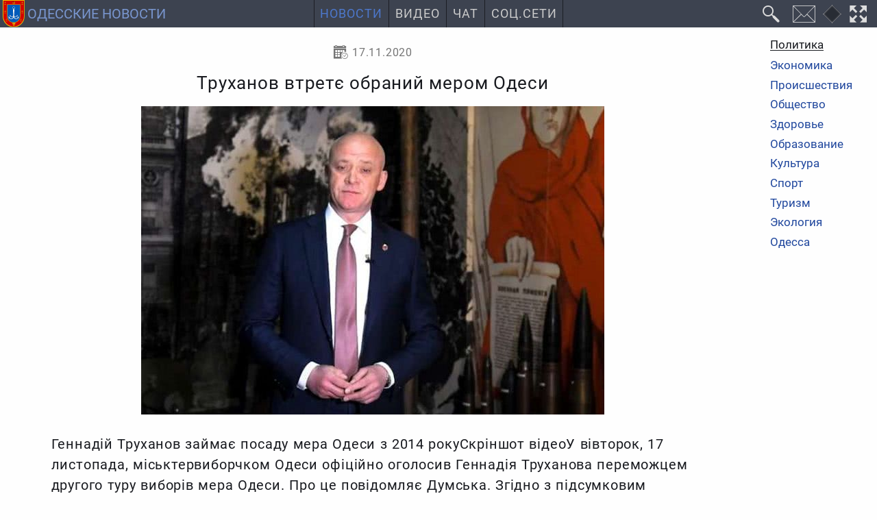

--- FILE ---
content_type: text/html; charset=utf-8
request_url: https://odessa-news.stream/politika/trukhanov-vtrete-obraniy-merom-odesi
body_size: 6732
content:
<!DOCTYPE html><html class="ru ltr" dir=ltr lang=ru-UA itemscope itemtype=https://schema.org/WebPage prefix="og: https://ogp.me/ns# fb: https://ogp.me/ns/fb# article: https://ogp.me/ns/article#"><head><meta charset=utf-8><meta name=viewport content="width=device-width"><meta http-equiv=X-UA-Compatible content="IE=edge"><title itemprop="name headline">Труханов втретє обраний мером Одеси</title><meta name=description itemprop="description about" content="Геннадій Труханов займає посаду мера Одеси з 2014 рокуСкріншот відеоУ вівторок, 17 листопада, міськтервиборчком Одеси офіційно оголосив Геннадія Труханова переможцем другого туру виборів мера Одеси. Про це повідомляє Думська. Згідно з підсумковим протоколом, за Труханова проголосував 93921 одесит (54,28% голосів), його опонента Миколу Скорика від &laquo;ОПЗЖ&raquo; підтримали 72974 виборців."><meta name=keywords itemprop="keywords genre" content="политика,депутаты,райсовет,выборы,экономика,бизнес,предприятия,сельское хозяйство,налоги,аграрии,новости,одесская область,Одесса"><meta property=og:type content=article><meta property=og:title content="Труханов втретє обраний мером Одеси"><meta property=og:description content="Геннадій Труханов займає посаду мера Одеси з 2014 рокуСкріншот відеоУ вівторок, 17 листопада, міськтервиборчком Одеси офіційно оголосив Геннадія Труханова переможцем другого туру виборів мера Одеси. Про це повідомляє Думська. Згідно з підсумковим протоколом, за Труханова проголосував 93921 одесит (54,28% голосів), його опонента Миколу Скорика від &laquo;ОПЗЖ&raquo; підтримали 72974 виборців."><meta itemprop="url mainEntityOfPage" property=og:url content=https://odessa-news.stream/politika/trukhanov-vtrete-obraniy-merom-odesi><meta itemprop="primaryImageOfPage thumbnailUrl" property=og:image content=https://odessa-news.stream/images/blog/2020-11/93a7e32a73.jpeg><meta name=twitter:card content=summary_large_image><meta name=application-name property=og:site_name content="Одесские новости: Новости Одесской области и города Одесса"><meta name=theme-color content=#3d4350><meta name=mobile-web-app-capable content=yes><meta name=apple-mobile-web-app-title content="Одесские новости: Новости Одесской области и города Одесса"><meta name=apple-mobile-web-app-capable content=yes><meta name=apple-mobile-web-app-status-bar-style content=#3d4350><link rel=mask-icon href=/_img/favicon/favicon.svg color=#3d4350><link rel="shortcut icon" href=/favicon.ico type=image/x-icon><link rel=icon href=/favicon.png sizes=16x16 type=image/png><link rel=icon href=/_img/favicon/favicon32.png sizes=32x32 type=image/png><link rel=icon href=/_img/favicon/favicon48.png sizes=48x48 type=image/png><link rel=icon href=/_img/favicon/favicon62.png sizes=62x62 type=image/png><link rel=icon href=/_img/favicon/favicon192.png sizes=192x192 type=image/png><link rel=apple-touch-startup-image href=/_img/favicon/favicon192.png><link rel=apple-touch-icon href=/_img/favicon/favicon120.png><link rel=apple-touch-icon sizes=152x152 href=/_img/favicon/favicon152.png><link rel=apple-touch-icon sizes=167x167 href=/_img/favicon/favicon167.png><link rel=apple-touch-icon sizes=180x180 href=/_img/favicon/favicon180.png><link rel=apple-touch-icon sizes=192x192 href=/_img/favicon/favicon192.png><link rel=stylesheet href="/min.css?v=13"> <script id=prod src="/min.js?v=12" data-sw-file=/sw-stream-news.js data-disq=odesskie-novosti data-gsearch-id=4a0ab2646a18c9221 data-push=11b76292-a5b6-4e28-9bde-70ffbc774f82 data-push-safari=web.onesignal.auto.09206a8d-cae3-491c-ad76-7a8d47a79aca data-asense=ca-pub-4893032093594716 defer></script> <script id=gtag src="https://www.googletagmanager.com/gtag/js?id=G-ST1S5LZS45" async></script><link rel=alternate type=application/rss+xml title="Одесские новости" href=https://feeds.feedburner.com/novosti-odessa><meta property=fb:app_id content=263548488388187><meta property=article:section content=Политика /><link rel=manifest href=/manifest.json><meta name=msapplication-config content=/browserconfig.xml></head><body id=z3w_131 class="c_content v_article id_49708 trans_header"><div id=system-message-container> </div> <header id=header data-turbolinks-permanent> <a id=logo href=/ title="Новости Одесской области и города Одесса" data-mobile-title=Новости><img src=/_img/logo.svg alt="Новости Одесса" width=42 height=42><span class=logo_text>Одесские новости</span></a> <nav id=z3_menu><ul> <li class="m101 home deep dad"><a href=/ title="Новости Одесской области">Новости</a><ul class=hide_ul><li class="m125 here active"><a href=/politika title="Политические новости Одесской области">Политика</a></li><li class=m126><a href=/ekonomika title="Экономические новости Одесской области">Экономика</a></li><li class=m127><a href=/proisshestviya title="Происшествия в Одесской области">Происшествия</a></li><li class=m129><a href=/obshchestvo title="Общественные новости Одесской области">Общество</a></li><li class=m131><a href=/zdorove title="Здоровье и медицина в Одесской области">Здоровье</a></li><li class=m134><a href=/obrazovanie title="Новости образования в Одесской области">Образование</a></li><li class=m130><a href=/kultura title="Новости культуры в Одесской области">Культура</a></li><li class=m132><a href=/sport title="Новости спорта в Одесской области">Спорт</a></li><li class=m136><a href=/ekologiya title="Новости экологии в Одесской области">Экология</a></li><li class=m135><a href=/odessa title="Новости города Одесса">Одесса</a></li><li class=m147><a href=/arkhiv title="Архив одесских новостей">Архив</a></li></ul></li><li class=m140><a href=/video title="Одесса Сегодня Видео: Одесская видеолента с Ютуба">Видео</a></li><li class=m137><a href=/chat>Чат</a></li><li class=m151><a href=/odessa-social-media title="Одесса в социальных сетях">Соц.Сети</a></li> </ul> </nav><div class="header-buttons dfc"> <button id=custom-gsearch-button class=i_search title=Поиск data-modal-title=Поиск data-jsearch-href=/search data-jsearch-title="Поиск на сайте"><i>Поиск</i></button> <button id=contact-form class=i_mail title=Контакты type=button data-form-url="/?tmpl=form"><i>Контакты</i></button> <button id=change-dsgn class=dsgn data-dsgn=onedark title="Изменить цветовую схему" type=button><i>Изменить цветовую схему</i></button> <button id=fullscreen-mode class=i_fw title="F11 - полноэкранный режим" type=button><i>Во весь экран</i></button> <button id=z3_mobmenu class=i_menu title=Меню type=button><i>Меню</i></button> </div> </header><div id=t131><aside id=side_b><div class=sticky> <nav class=all_cats><ul> <li class="m102 here active"><a href=/politika title="Политические новости Одесской области">Политика</a></li><li class=m105><a href=/ekonomika title="Экономические новости Одесской области">Экономика</a></li><li class=m106><a href=/proisshestviya title="Происшествия в Одесской области">Происшествия</a></li><li class=m117><a href=/obshchestvo title="Общественные новости Одесской области">Общество</a></li><li class=m119><a href=/zdorove title="Здоровье и медицина в Одесской области">Здоровье</a></li><li class=m122><a href=/obrazovanie title="Новости образования в Одесской области">Образование</a></li><li class=m118><a href=/kultura title="Новости культуры в Одесской области">Культура</a></li><li class=m120><a href=/sport title="Новости спорта в Одесской области">Спорт</a></li><li class=m121><a href=/turizm title="Новости туризма в Одесской области">Туризм</a></li><li class=m124><a href=/ekologiya title="Новости экологии в Одесской области">Экология</a></li><li class=m123><a href=/odessa title="Новости города Одесса">Одесса</a></li> </ul> </nav> </div> </aside> <main><article id=trukhanov-vtrete-obraniy-merom-odesi class="full_article art_49708 cat_11" itemprop=mainEntity itemscope itemtype=https://schema.org/Article prefix="og: http://ogp.me/ns/article#" itemid=https://odessa-news.stream/politika/trukhanov-vtrete-obraniy-merom-odesi#Article lang=uk> <header><div class=full_article_info> <time class="i_calendar1 jtt" datetime=2020-11-17T05:54:13+02:00 title="Опубликовано: 17 ноября 2020" itemprop=datePublished property=article:published_time> 17.11.2020 </time> <span class="i_eye jtt" title="Просмотров: 298"><meta itemprop=interactionCount content=UserPageVisits:298>298 </span> </div><div class=page-header><h1 id=trukhanov-vtrete-obraniy-merom-odesi itemprop="headline name">Труханов втретє обраний мером Одеси</h1></div><div class=article_image itemprop=image itemscope itemtype=https://schema.org/ImageObject><figure> <img src=/images/blog/2020-11/93a7e32a73.jpeg alt="Труханов втретє обраний мером Одеси" itemprop=image width=676 height=450> </figure><meta itemprop=url content=https://odessa-news.stream/images/blog/2020-11/93a7e32a73.jpeg><meta itemprop=name content="Труханов втретє обраний мером Одеси"><meta itemprop=description content="Труханов втретє обраний мером Одеси"><meta itemprop=width content=676><meta itemprop=height content=450></div></header><div id=articlebody class=speakable><p itemprop=description> Геннадій Труханов займає посаду мера Одеси з 2014 рокуСкріншот відеоУ вівторок, 17 листопада, міськтервиборчком Одеси офіційно оголосив Геннадія Труханова переможцем другого туру виборів мера Одеси. Про це повідомляє Думська. Згідно з підсумковим протоколом, за Труханова проголосував 93921 одесит (54,28% голосів), його опонента Миколу Скорика від &laquo;ОПЗЖ&raquo; підтримали 72974 виборців.	</p><div itemprop=articleBody><p> Розрив між кандидатами склав 20947 голосів.</p><p><img src=/images/blog/2020-11/7a98d1251a.png alt=picturepicture_160561843223347034323288_94543 width=338 height=450 /></p><p>Фото: Думская</p><p>Всього в голосуванні взяли участь 173 010 городян. 6115 бюлетенів були зіпсовані і визнані недійсними.</p><p>Вперше Труханов був обраний мером Одеси у травні 2014 року на позачергових виборах, тоді його підтримали 43,49% виборців. На місцевих виборах 25 жовтня 2015 року переобраний міським головою Одеси, отримавши 52,2 % голосів.</p><p>15 листопада у семи містах України відбувся другий тур місцевих виборів. Повторне голосування з виборів міського голови відбулося у Луцьку (Волинська область), Краматорську (Донецька область), Українці (Київська область), Одесі, Сумах, Херсоні та Камʼянець-Подільському (Хмельницька область).</p><br/><br/><br/>Читайте нас в Telegram	</div></div><div class="m0a gads tac"> <ins class=adsbygoogle style="display:block; text-align:center;" data-ad-layout=in-article data-ad-format=fluid data-ad-client=ca-pub-4893032093594716 data-ad-slot=1370727617></ins> </div><footer><div class="dfwsb art_bottom"><div class=category_name> <a class=i_folder href=/politika itemprop="articleSection genre" content=Политика>Политика</a> </div><div id=art-vote><div class=content_vote> <input type=hidden name=task value=article.vote> <input type=hidden name=hitcount value=0> <input type=hidden name=url value="https://odessa-news.stream/politika/trukhanov-vtrete-obraniy-merom-odesi?hitcount=0&tmpl=sysmess"> <input type="hidden" name="b41bd3d108bd484cca10437f9f9d9fba" value="1" /> </div><div id=response-vote></div><div class=content_rating itemprop=aggregateRating><meta itemprop=ratingValue content=5><meta itemprop=ratingCount content=1><div id=content_vote_49708 class=voting_stars><span class="vote_star green tt" data-vote=1 title=1></span><span class="vote_star green tt" data-vote=2 title=2></span><span class="vote_star green tt" data-vote=3 title=3></span><span class="vote_star green tt" data-vote=4 title=4></span><span class="vote_star green tt" data-vote=5 title=5></span></div></div></div></div></footer></article><hr><div id=disqus_thread data-art-id=49708 data-art-link=https://odessa-news.stream/politika/trukhanov-vtrete-obraniy-merom-odesi></div> <script id=microdata-Article type=application/ld+json>{"@context":"https:\/\/schema.org","@type":"NewsArticle","@id":"https:\/\/odessa-news.stream\/politika\/trukhanov-vtrete-obraniy-merom-odesi#Article","url":"https:\/\/odessa-news.stream\/politika\/trukhanov-vtrete-obraniy-merom-odesi","articleSection":"news","author":{"@id":"https:\/\/odessa-news.stream\/#Organization"},"publisher":{"@id":"https:\/\/odessa-news.stream\/#Organization"},"speakable":{"@type":"SpeakableSpecification","cssSelector":["h1",".speakable"]}}</script> </main><aside id=side_a><div class="custom side_logo"> <a href=/ title="Новости Одесской области и города Одесса"> <img src=/_img/logo.svg alt="Герб Одесской области" loading=lazy> </a></div></aside></div><div id=botmenu><div class=breadcrumb><ol class=breadcrumb_list itemprop=breadcrumb itemscope itemtype=https://schema.org/BreadcrumbList><meta itemprop=numberOfItems content=3><li class="path p_1 i_chev_r" itemprop=itemListElement itemscope itemtype=https://schema.org/ListItem> <a href=https://odessa-news.stream/ title=Новости itemprop=item> <span itemprop=name>Новости</span> <meta itemprop="url mainEntityOfPage" content=https://odessa-news.stream/></a> <meta itemprop=position content=1></li> <li class="path p_2 i_chev_r" itemprop=itemListElement itemscope itemtype=https://schema.org/ListItem> <a href=https://odessa-news.stream/politika title=Политика itemprop=item> <span itemprop=name>Политика</span> <meta itemprop="url mainEntityOfPage" content=https://odessa-news.stream/politika></a> <meta itemprop=position content=2></li> <li class="path p_3 here" itemprop=itemListElement itemscope itemtype=https://schema.org/ListItem> <a href=https://odessa-news.stream/politika/sergey-grinevetskiy-u-odessy-deystvitelno-est-silnaya-komanda-i-razumnyy-rukovoditel title="Сергей Гриневецкий: У Одессы действительно есть сильная команда и разумный руководитель" itemprop=item> <span itemprop=name> Сергей Гриневецкий: У Одессы действительно есть сильная команда и разумный руководитель </span> <meta itemprop="url mainEntityOfPage" content=https://odessa-news.stream/politika/sergey-grinevetskiy-u-odessy-deystvitelno-est-silnaya-komanda-i-razumnyy-rukovoditel></a> <meta itemprop=position content=3></li> </ol> </div> <script type=application/ld+json>{"@context":"http://schema.org","@type":"BreadcrumbList","numberOfItems":"3","itemListElement":[{"@type":"ListItem","position":1,"item":{"@id":"https://odessa-news.stream/","name":"Новости","mainEntityOfPage":"https://odessa-news.stream/","url":"https://odessa-news.stream/"}},{"@type":"ListItem","position":2,"item":{"@id":"https://odessa-news.stream/politika","name":"Политика","mainEntityOfPage":"https://odessa-news.stream/politika","url":"https://odessa-news.stream/politika"}},{"@type":"ListItem","position":3,"item":{"@id":"https://odessa-news.stream/politika/sergey-grinevetskiy-u-odessy-deystvitelno-est-silnaya-komanda-i-razumnyy-rukovoditel","name":"Сергей Гриневецкий: У Одессы действительно есть сильная команда и разумный руководитель","mainEntityOfPage":"https://odessa-news.stream/politika/sergey-grinevetskiy-u-odessy-deystvitelno-est-silnaya-komanda-i-razumnyy-rukovoditel","url":"https://odessa-news.stream/politika/sergey-grinevetskiy-u-odessy-deystvitelno-est-silnaya-komanda-i-razumnyy-rukovoditel"}}]}</script> </div><footer id=footer data-turbolinks-permanent><div class="foot_info dfwsac p05"><div class=foot_links> <a href=https://nikolaev.odessa-news.stream title="Новости Николаевской области и города Николаев" target=_blank><img src=/_img/logos/nikolaevskie-novosti.svg alt="Новости Николаев" width=28 height=40 loading=lazy>Николаевские новости</a> <a href=https://kherson.odessa-news.stream title="Новости Херсонской области и города Херсон" target=_blank><img src=/_img/logos/khersonskie-novosti.svg alt="Новости Херсон" width=28 height=40 loading=lazy>Херсонские новости</a> <a href=https://it.odessa-news.stream title="Новости Интернет Технологий" target=_blank><img src=/_img/logos/it-news.png alt=Глобус width=30 height=30 loading=lazy>Новости IT</a> </div><div class=foot_smm_links> <a class=i_rss1 href=https://feeds.feedburner.com/novosti-odessa title="Новостная лента" target=_blank rel="nofollow noopener noreferrer"></a> <a class=i_fb href=https://www.facebook.com/OdesskieNovosti title="Одесские новости в FB" target=_blank rel="nofollow noopener noreferrer"></a> </div><div class=foot_contacts><p> <a href=/o-nas>О нас</a> </p><p> <a href=/politika-konfidentsialnosti>Политика конфиденциальности</a> </p><p> Контакты:<br> <a href="/cdn-cgi/l/email-protection#deb3bfb7b29eb1babbadadbff3b0bba9adf0adaaacbbbfb3" title="Написать письмо на электронную почту" target=_blank rel="nofollow noopener noreferrer"><span class="__cf_email__" data-cfemail="c3aea2aaaf83aca7a6b0b0a2eeada6b4b0edb0b7b1a6a2ae">[email&#160;protected]</span></a> </p></div><p class=foot_desc>Круглосуточные новости Одесской области</p></div><div class="toup upbottom" title=Наверх role=button><i class=i_chev_t></i></div> <span class="toup upleft" title=Наверх role=button></span> </footer><div id=z3_modal data-turbolinks-permanent></div><div id=modal_container data-turbolinks-permanent></div> <script data-cfasync="false" src="/cdn-cgi/scripts/5c5dd728/cloudflare-static/email-decode.min.js"></script><script id=microdata-Organization type=application/ld+json>{"@context":"https:\/\/schema.org","@type":"Organization","@id":"https:\/\/odessa-news.stream\/#Organization","url":"https:\/\/odessa-news.stream\/","email":"mail@odessa-news.stream","name":"\u041e\u0434\u0435\u0441\u0441\u043a\u0438\u0435 \u043d\u043e\u0432\u043e\u0441\u0442\u0438: \u041d\u043e\u0432\u043e\u0441\u0442\u0438 \u041e\u0434\u0435\u0441\u0441\u043a\u043e\u0439 \u043e\u0431\u043b\u0430\u0441\u0442\u0438 \u0438 \u0433\u043e\u0440\u043e\u0434\u0430 \u041e\u0434\u0435\u0441\u0441\u0430","description":"\u041d\u043e\u0432\u043e\u0441\u0442\u0438 \u041e\u0434\u0435\u0441\u0441\u043a\u043e\u0439 \u043e\u0431\u043b\u0430\u0441\u0442\u0438 \u0438 \u0433\u043e\u0440\u043e\u0434\u0430 \u041e\u0434\u0435\u0441\u0441\u0430. \u0421\u0432\u0435\u0436\u0430\u044f \u0438 \u0430\u043a\u0442\u0443\u0430\u043b\u044c\u043d\u0430\u044f \u0438\u043d\u0444\u043e\u0440\u043c\u0430\u0446\u0438\u044f \u043e \u043f\u043e\u043b\u0438\u0442\u0438\u043a\u0435, \u044d\u043a\u043e\u043d\u043e\u043c\u0438\u043a\u0435, \u043f\u0440\u043e\u0438\u0441\u0448\u0435\u0441\u0442\u0432\u0438\u044f\u0445, \u0441\u043f\u043e\u0440\u0442\u0435, \u0442\u0443\u0440\u0438\u0437\u043c\u0435, \u043e\u0431\u0440\u0430\u0437\u043e\u0432\u0430\u043d\u0438\u0438, \u043c\u0435\u0434\u0438\u0446\u0438\u043d\u0435, \u043a\u0443\u043b\u044c\u0442\u0443\u0440\u0435, \u043e\u0431\u0449\u0435\u0441\u0442\u0432\u0435, \u044d\u043a\u043e\u043b\u043e\u0433\u0438\u0438 \u0432 \u041e\u0434\u0435\u0441\u0441\u043a\u043e\u0439 \u043e\u0431\u043b\u0430\u0441\u0442\u0438 \u0438 \u041e\u0434\u0435\u0441\u0441\u0435.","keywords":"\u041e\u0434\u0435\u0441\u0441\u043a\u0430\u044f \u043e\u0431\u043b\u0430\u0441\u0442\u044c, \u041e\u0434\u0435\u0441\u0441\u0430, \u043d\u043e\u0432\u043e\u0441\u0442\u0438, \u0441\u0432\u043e\u0434\u043a\u0438 \u043d\u043e\u0432\u043e\u0441\u0442\u0435\u0439, \u0445\u0440\u043e\u043d\u0438\u043a\u0430, \u043f\u043e\u043b\u0438\u0442\u0438\u043a\u0430, \u044d\u043a\u043e\u043d\u043e\u043c\u0438\u043a\u0430, \u043f\u0440\u043e\u0438\u0441\u0448\u0435\u0441\u0442\u0432\u0438\u044f, \u043a\u0440\u0438\u043c\u0438\u043d\u0430\u043b, \u043e\u0431\u0449\u0435\u0441\u0442\u0432\u043e, \u043a\u0443\u043b\u044c\u0442\u0443\u0440\u0430, \u0437\u0434\u043e\u0440\u043e\u0432\u044c\u0435, \u0441\u043f\u043e\u0440\u0442, \u0442\u0443\u0440\u0438\u0437\u043c, \u043e\u0431\u0440\u0430\u0437\u043e\u0432\u0430\u043d\u0438\u0435, \u044d\u043a\u043e\u043b\u043e\u0433\u0438\u044f.","logo":{"@type":"ImageObject","url":"https:\/\/odessa-news.stream\/_img\/favicon\/favicon512.png","width":"512","height":"512"}}</script><script id=microdata-WebSite type=application/ld+json>{"@context":"https:\/\/schema.org","@type":"WebSite","@id":"https:\/\/odessa-news.stream\/#Organization","potentialAction":{"@type":"SearchAction","name":"\u041e\u0434\u0435\u0441\u0441\u043a\u0438\u0435 \u043d\u043e\u0432\u043e\u0441\u0442\u0438: \u041d\u043e\u0432\u043e\u0441\u0442\u0438 \u041e\u0434\u0435\u0441\u0441\u043a\u043e\u0439 \u043e\u0431\u043b\u0430\u0441\u0442\u0438 \u0438 \u0433\u043e\u0440\u043e\u0434\u0430 \u041e\u0434\u0435\u0441\u0441\u0430","target":"https:\/\/odessa-news.stream\/search?searchword={search_term_string}","query-input":"required name=search_term_string"}}</script><script>(function(){function c(){var b=a.contentDocument||a.contentWindow.document;if(b){var d=b.createElement('script');d.innerHTML="window.__CF$cv$params={r:'9bf0e4362b6972ea',t:'MTc2ODYwMDg4Ng=='};var a=document.createElement('script');a.src='/cdn-cgi/challenge-platform/scripts/jsd/main.js';document.getElementsByTagName('head')[0].appendChild(a);";b.getElementsByTagName('head')[0].appendChild(d)}}if(document.body){var a=document.createElement('iframe');a.height=1;a.width=1;a.style.position='absolute';a.style.top=0;a.style.left=0;a.style.border='none';a.style.visibility='hidden';document.body.appendChild(a);if('loading'!==document.readyState)c();else if(window.addEventListener)document.addEventListener('DOMContentLoaded',c);else{var e=document.onreadystatechange||function(){};document.onreadystatechange=function(b){e(b);'loading'!==document.readyState&&(document.onreadystatechange=e,c())}}}})();</script><script defer src="https://static.cloudflareinsights.com/beacon.min.js/vcd15cbe7772f49c399c6a5babf22c1241717689176015" integrity="sha512-ZpsOmlRQV6y907TI0dKBHq9Md29nnaEIPlkf84rnaERnq6zvWvPUqr2ft8M1aS28oN72PdrCzSjY4U6VaAw1EQ==" data-cf-beacon='{"version":"2024.11.0","token":"623940190cff41e293bdc82b33d76f79","r":1,"server_timing":{"name":{"cfCacheStatus":true,"cfEdge":true,"cfExtPri":true,"cfL4":true,"cfOrigin":true,"cfSpeedBrain":true},"location_startswith":null}}' crossorigin="anonymous"></script>
</body></html>

--- FILE ---
content_type: text/html; charset=utf-8
request_url: https://www.google.com/recaptcha/api2/aframe
body_size: 148
content:
<!DOCTYPE HTML><html><head><meta http-equiv="content-type" content="text/html; charset=UTF-8"></head><body><script nonce="CtZvQoQkUOfm2avViE7bhw">/** Anti-fraud and anti-abuse applications only. See google.com/recaptcha */ try{var clients={'sodar':'https://pagead2.googlesyndication.com/pagead/sodar?'};window.addEventListener("message",function(a){try{if(a.source===window.parent){var b=JSON.parse(a.data);var c=clients[b['id']];if(c){var d=document.createElement('img');d.src=c+b['params']+'&rc='+(localStorage.getItem("rc::a")?sessionStorage.getItem("rc::b"):"");window.document.body.appendChild(d);sessionStorage.setItem("rc::e",parseInt(sessionStorage.getItem("rc::e")||0)+1);localStorage.setItem("rc::h",'1768600890489');}}}catch(b){}});window.parent.postMessage("_grecaptcha_ready", "*");}catch(b){}</script></body></html>

--- FILE ---
content_type: image/svg+xml
request_url: https://odessa-news.stream/_img/logos/nikolaevskie-novosti.svg
body_size: 81903
content:
<svg style="fill-rule:evenodd" version="1.1" viewBox="0 0 122.22471 151.66339" xmlns="http://www.w3.org/2000/svg" xmlns:xlink="http://www.w3.org/1999/xlink"><defs><style type="text/css">.str7{stroke:#000;stroke-width:.12}.str4{stroke:#4c4c4c;stroke-width:.12}.str5{stroke:#c93;stroke-width:.12}.str6{stroke:#000;stroke-width:.1354}.str2{stroke:#000;stroke-width:.1364}.str0{stroke:#000;stroke-width:.15}.str1{stroke:#000;stroke-width:.15;stroke-linejoin:bevel}.str3{stroke:#033;stroke-width:.15;stroke-linejoin:round}.fil5{fill:none}.fil6{fill:#000}.fil12{fill:#005bbb}.fil7{fill:#3c3}.fil4{fill:#9499a4}.fil14{fill:#900}.fil3{fill:#999}.fil2{fill:#b2b2b2}.fil1{fill:#c2c7d2}.fil0{fill:#ccc}.fil8{fill:#cfff00}.fil13{fill:#ffe600}.fil11{fill:#fff}.fil9{fill:#c93;fill-rule:nonzero}.fil10{fill:#ffe600;fill-rule:nonzero}.str0{stroke:#f60;stroke-width:.7056}.fil1{fill:none}.fil0{fill:#a90000}.str7{stroke:#000;stroke-width:.12}.str4{stroke:#4c4c4c;stroke-width:.12}.str5{stroke:#c93;stroke-width:.12}.str6{stroke:#000;stroke-width:.1354}.str2{stroke:#000;stroke-width:.1364}.str0{stroke:#000;stroke-width:.15}.str1{stroke:#000;stroke-width:.15;stroke-linejoin:bevel}.str3{stroke:#033;stroke-width:.15;stroke-linejoin:round}.fil5{fill:none}.fil6{fill:#000}.fil12{fill:#005bbb}.fil7{fill:#3c3}.fil4{fill:#9499a4}.fil14{fill:#900}.fil3{fill:#999}.fil2{fill:#b2b2b2}.fil1{fill:#c2c7d2}.fil0{fill:#ccc}.fil8{fill:#cfff00}.fil13{fill:#ffe600}.fil11{fill:#fff}.fil9{fill:#c93;fill-rule:nonzero}.fil10{fill:#ffe600;fill-rule:nonzero}.str0{stroke:#f60;stroke-width:.7056}.fil1{fill:none}.fil0{fill:#a90000}.str0{stroke:#f60;stroke-width:.7056}.fil1{fill:none}.fil0{fill:#a90000}.str7{stroke:#000;stroke-width:.12}.str4{stroke:#4c4c4c;stroke-width:.12}.str5{stroke:#c93;stroke-width:.12}.str6{stroke:#000;stroke-width:.1354}.str2{stroke:#000;stroke-width:.1364}.str0{stroke:#000;stroke-width:.15}.str1{stroke:#000;stroke-width:.15;stroke-linejoin:bevel}.str3{stroke:#033;stroke-width:.15;stroke-linejoin:round}.fil5{fill:none}.fil6{fill:#000}.fil12{fill:#005bbb}.fil7{fill:#3c3}.fil4{fill:#9499a4}.fil14{fill:#900}.fil3{fill:#999}.fil2{fill:#b2b2b2}.fil1{fill:#c2c7d2}.fil0{fill:#ccc}.fil8{fill:#cfff00}.fil13{fill:#ffe600}.fil11{fill:#fff}.fil9{fill:#c93;fill-rule:nonzero}.fil10{fill:#ffe600;fill-rule:nonzero}.str0{stroke:#f60;stroke-width:.7056}.fil1{fill:none}.fil0{fill:#a90000}.str7{stroke:#000;stroke-width:.12}.str4{stroke:#4c4c4c;stroke-width:.12}.str5{stroke:#c93;stroke-width:.12}.str6{stroke:#000;stroke-width:.1354}.str2{stroke:#000;stroke-width:.1364}.str0{stroke:#000;stroke-width:.15}.str1{stroke:#000;stroke-width:.15;stroke-linejoin:bevel}.str3{stroke:#033;stroke-width:.15;stroke-linejoin:round}.fil5{fill:none}.fil6{fill:#000}.fil12{fill:#005bbb}.fil7{fill:#3c3}.fil4{fill:#9499a4}.fil14{fill:#900}.fil3{fill:#999}.fil2{fill:#b2b2b2}.fil1{fill:#c2c7d2}.fil0{fill:#ccc}.fil8{fill:#cfff00}.fil13{fill:#ffe600}.fil11{fill:#fff}.fil9{fill:#c93;fill-rule:nonzero}.fil10{fill:#ffe600;fill-rule:nonzero}</style><radialGradient id="go" cx="0" cy="0" r=".56" gradientTransform="matrix(4.2082021,0,0,-4.2082021,47.224064,49.095174)" gradientUnits="userSpaceOnUse"><stop style="stop-color:#ff0" offset="0"/><stop style="stop-color:#c93" offset="1"/></radialGradient><radialGradient id="gn" cx="0" cy="0" r=".56" gradientTransform="matrix(3.8224007,0,0,-3.8224007,48.52906,51.480269)" gradientUnits="userSpaceOnUse"><stop style="stop-color:#ff0" offset="0"/><stop style="stop-color:#c93" offset="1"/></radialGradient><radialGradient id="hc" cx="336.34302" cy="113.49734" r="4.7855134" gradientTransform="matrix(1.4183831,0,0,1.4183831,-140.72022,-47.485362)" gradientUnits="userSpaceOnUse"><stop style="stop-color:#ff0" offset="0"/><stop style="stop-color:#c93" offset="1"/></radialGradient><radialGradient id="dh" cx="-.092752956" cy=".076852448" r=".80000001" gradientTransform="matrix(-30.59621,0,0,-30.59621,100.98766,67.159074)" gradientUnits="userSpaceOnUse"><stop style="stop-color:#ff6" offset="0"/><stop style="stop-color:#c93" offset="1"/></radialGradient><radialGradient id="gm" cx="0" cy="0" r=".51999998" gradientTransform="matrix(2.7386002,0,0,-2.7386002,23.834965,66.192657)" gradientUnits="userSpaceOnUse"><stop style="stop-color:#ff0" offset="0"/><stop style="stop-color:#c93" offset="1"/></radialGradient><radialGradient id="gl" cx="0" cy="0" r=".52999997" gradientTransform="matrix(7.2624008,0,0,-7.2624008,20.044967,57.005758)" gradientUnits="userSpaceOnUse"><stop style="stop-color:#ff0" offset="0"/><stop style="stop-color:#c93" offset="1"/></radialGradient><radialGradient id="gk" cx="0" cy="0" r=".50999999" gradientTransform="matrix(14.557003,0,0,-14.557003,20.620559,62.561056)" gradientUnits="userSpaceOnUse"><stop style="stop-color:#ff0" offset="0"/><stop style="stop-color:#c93" offset="1"/></radialGradient><radialGradient id="gj" cx="0" cy="0" r=".60000002" gradientTransform="matrix(4.3007004,0,0,-4.3007004,24.844156,70.241947)" gradientUnits="userSpaceOnUse"><stop style="stop-color:#ff0" offset="0"/><stop style="stop-color:#c93" offset="1"/></radialGradient><radialGradient id="gi" cx="0" cy="0" r=".38" gradientTransform="matrix(2.4245009,0,0,-2.4245009,24.533782,68.736362)" gradientUnits="userSpaceOnUse"><stop style="stop-color:#f0f" offset="0"/><stop style="stop-color:#df0d22" offset="1"/></radialGradient><radialGradient id="gh" cx="0" cy="0" r=".38" gradientTransform="matrix(1.3182716,0,0,-1.3182716,17.342395,58.416789)" gradientUnits="userSpaceOnUse"><stop style="stop-color:#f0f" offset="0"/><stop style="stop-color:#df0d22" offset="1"/></radialGradient><radialGradient id="gg" cx="0" cy="0" r="1.23" gradientTransform="matrix(4.5635023,0,0,-4.5635023,25.10687,72.333461)" gradientUnits="userSpaceOnUse"><stop style="stop-color:#ff0" offset="0"/><stop style="stop-color:#c93" offset="1"/></radialGradient><radialGradient id="gf" cx="0" cy="0" r=".60000002" gradientTransform="matrix(16.136404,0,0,-16.136404,23.562761,80.449079)" gradientUnits="userSpaceOnUse"><stop style="stop-color:#ff0" offset="0"/><stop style="stop-color:#c93" offset="1"/></radialGradient><radialGradient id="ge" cx="0" cy="0" r=".62" gradientTransform="matrix(3.8873012,0,0,-3.8873012,25.63907,81.425957)" gradientUnits="userSpaceOnUse"><stop style="stop-color:#ff0" offset="0"/><stop style="stop-color:#c93" offset="1"/></radialGradient><radialGradient id="gd" cx="0" cy="0" r=".51999998" gradientTransform="matrix(2.738699,0,0,-2.738699,24.073654,76.513878)" gradientUnits="userSpaceOnUse"><stop style="stop-color:#ff0" offset="0"/><stop style="stop-color:#c93" offset="1"/></radialGradient><radialGradient id="gc" cx="0" cy="0" r=".99000001" gradientTransform="matrix(5.9239018,0,0,-5.9239018,22.960675,86.224864)" gradientUnits="userSpaceOnUse"><stop style="stop-color:#ff0" offset="0"/><stop style="stop-color:#c93" offset="1"/></radialGradient><radialGradient id="gb" cx="0" cy="0" r=".80000001" gradientTransform="matrix(6.0319012,0,0,-6.0319012,22.576783,90.135653)" gradientUnits="userSpaceOnUse"><stop style="stop-color:#ff0" offset="0"/><stop style="stop-color:#c93" offset="1"/></radialGradient><radialGradient id="ga" cx="0" cy="0" r=".62" gradientTransform="matrix(3.8874,0,0,-3.8874,24.037882,85.453656)" gradientUnits="userSpaceOnUse"><stop style="stop-color:#ff0" offset="0"/><stop style="stop-color:#c93" offset="1"/></radialGradient><radialGradient id="dg" cx="0" cy="0" r=".69999999" gradientTransform="matrix(18.908707,0,0,-18.908707,51.771596,31.854646)" gradientUnits="userSpaceOnUse"><stop style="stop-color:#ff6" offset="0"/><stop style="stop-color:#c93" offset="1"/></radialGradient><radialGradient id="df" cx="0" cy="0" r=".62" gradientTransform="matrix(10.299603,0,0,-10.299603,49.316516,39.29985)" gradientUnits="userSpaceOnUse"><stop style="stop-color:#ff0" offset="0"/><stop style="stop-color:#c93" offset="1"/></radialGradient><radialGradient id="de" cx="0" cy="0" r=".64999998" gradientTransform="matrix(4.4784017,0,0,-4.4784017,50.59724,40.15964)" gradientUnits="userSpaceOnUse"><stop style="stop-color:#ff0" offset="0"/><stop style="stop-color:#c93" offset="1"/></radialGradient><radialGradient id="fz" cx="0" cy="0" r=".58999997" gradientTransform="matrix(7.8417008,0,0,-7.8417008,40.099257,53.429473)" gradientUnits="userSpaceOnUse"><stop style="stop-color:#ff0" offset="0"/><stop style="stop-color:#c93" offset="1"/></radialGradient><radialGradient id="fy" cx="0" cy="0" r=".57999998" gradientTransform="matrix(15.521304,0,0,-15.521304,39.836861,59.124365)" gradientUnits="userSpaceOnUse"><stop style="stop-color:#ff0" offset="0"/><stop style="stop-color:#c93" offset="1"/></radialGradient><radialGradient id="fx" cx="0" cy="0" r=".51999998" gradientTransform="matrix(5.9188994,0,0,-5.9188994,33.815261,67.400463)" gradientUnits="userSpaceOnUse"><stop style="stop-color:#ff0" offset="0"/><stop style="stop-color:#c93" offset="1"/></radialGradient><radialGradient id="dd" cx="0" cy="0" r=".41" gradientTransform="matrix(2.4999989,0,0,-2.4999989,33.806054,66.074159)" gradientUnits="userSpaceOnUse"><stop style="stop-color:#f0f" offset="0"/><stop style="stop-color:#df0d22" offset="1"/></radialGradient><radialGradient id="fw" cx="0" cy="0" r=".41" gradientTransform="matrix(1.4957804,0,0,-1.4957804,44.23707,54.872695)" gradientUnits="userSpaceOnUse"><stop style="stop-color:#f0f" offset="0"/><stop style="stop-color:#df0d22" offset="1"/></radialGradient><radialGradient id="fv" cx="0" cy="0" r="1.3200001" gradientTransform="matrix(4.7341021,0,0,-4.7341021,33.970483,69.556746)" gradientUnits="userSpaceOnUse"><stop style="stop-color:#ff0" offset="0"/><stop style="stop-color:#c93" offset="1"/></radialGradient><radialGradient id="fu" cx="0" cy="0" r=".69" gradientTransform="matrix(16.061001,0,0,-16.061001,37.116874,77.710571)" gradientUnits="userSpaceOnUse"><stop style="stop-color:#ff0" offset="0"/><stop style="stop-color:#c93" offset="1"/></radialGradient><radialGradient id="ft" cx="0" cy="0" r=".54000002" gradientTransform="matrix(6.0074008,0,0,-6.0074008,33.823975,78.971081)" gradientUnits="userSpaceOnUse"><stop style="stop-color:#ff0" offset="0"/><stop style="stop-color:#c93" offset="1"/></radialGradient><radialGradient id="fs" cx="0" cy="0" r=".69999999" gradientTransform="matrix(10.045303,0,0,-10.045303,38.795884,83.670082)" gradientUnits="userSpaceOnUse"><stop style="stop-color:#ff0" offset="0"/><stop style="stop-color:#c93" offset="1"/></radialGradient><radialGradient id="fr" cx="0" cy="0" r=".68000001" gradientTransform="matrix(10.039503,0,0,-10.039503,39.966472,87.634352)" gradientUnits="userSpaceOnUse"><stop style="stop-color:#ff0" offset="0"/><stop style="stop-color:#c93" offset="1"/></radialGradient><radialGradient id="fq" cx="0" cy="0" r=".54000002" gradientTransform="matrix(6.0074008,0,0,-6.0074008,36.943977,82.971053)" gradientUnits="userSpaceOnUse"><stop style="stop-color:#ff0" offset="0"/><stop style="stop-color:#c93" offset="1"/></radialGradient><radialGradient id="dc" cx="0" cy="0" r=".41" gradientTransform="matrix(-2.4999989,0,0,-2.4999989,34.156079,66.074159)" gradientUnits="userSpaceOnUse"><stop style="stop-color:#f0f" offset="0"/><stop style="stop-color:#df0d22" offset="1"/></radialGradient><radialGradient id="db" cx="0" cy="0" r=".57999998" gradientTransform="matrix(2.8242017,0,0,-2.8242017,35.838371,73.797947)" gradientUnits="userSpaceOnUse"><stop style="stop-color:#ff0" offset="0"/><stop style="stop-color:#c93" offset="1"/></radialGradient><radialGradient id="da" cx="0" cy="0" r=".57999998" gradientTransform="matrix(2.8242017,0,0,-2.8242017,34.982462,63.184767)" gradientUnits="userSpaceOnUse"><stop style="stop-color:#ff0" offset="0"/><stop style="stop-color:#c93" offset="1"/></radialGradient><radialGradient id="cz" cx="0" cy="0" r=".57999998" gradientTransform="matrix(-2.8242016,0,0,-2.8242016,67.275725,74.348157)" gradientUnits="userSpaceOnUse"><stop style="stop-color:#ff0" offset="0"/><stop style="stop-color:#c93" offset="1"/></radialGradient><radialGradient id="cy" cx="0" cy="0" r=".57999998" gradientTransform="matrix(2.8242016,0,0,-2.8242016,67.510252,63.734977)" gradientUnits="userSpaceOnUse"><stop style="stop-color:#ff0" offset="0"/><stop style="stop-color:#c93" offset="1"/></radialGradient><linearGradient id="gp" x1="106.35597" x2="101.62363" y1="148.43716" y2="152.69818" gradientTransform="matrix(-.74314483 .6691306 .6691306 .74314483 121.01256 -16.290466)" gradientUnits="userSpaceOnUse"><stop style="stop-color:#a80" offset="0"/><stop style="stop-color:#ff0" offset=".25715622"/><stop style="stop-color:#c93" offset=".72188121"/><stop style="stop-color:#a0892c" offset="1"/></linearGradient><radialGradient id="ha" cx="-.28308031" cy=".014837182" r="1.24" gradientTransform="matrix(-3.1182994,2.8033991,-2.6322513,-3.4979122,140.95932,164.35335)" gradientUnits="userSpaceOnUse"><stop style="stop-color:#ff0" offset="0"/><stop style="stop-color:#c93" offset="1"/></radialGradient><linearGradient id="hb" x1="140.56689" x2="148.38988" y1="165.47456" y2="165.47456" gradientTransform="matrix(.94893898 0 0 1 7.3772141 0)" gradientUnits="userSpaceOnUse"><stop style="stop-color:#c90" offset="0"/><stop style="stop-color:#ff0" offset=".51395226"/><stop style="stop-color:#c93" offset="1"/></linearGradient><radialGradient id="fp" cx="0" cy="0" r="1.01" gradientTransform="matrix(104.6863,0,0,104.6863,90.0196,382.0825)" gradientUnits="userSpaceOnUse"><stop style="stop-color:#ff0" offset="0"/><stop style="stop-color:#963" offset="1"/></radialGradient><radialGradient id="fo" cx="0" cy="0" r=".77999997" gradientTransform="matrix(-21.00685,18.914653,-18.914653,-21.00685,153.70066,-17.569249)" gradientUnits="userSpaceOnUse"><stop style="stop-color:#ff9" offset="0"/><stop style="stop-color:#c93" offset="1"/></radialGradient><radialGradient id="fn" cx="0" cy="0" r=".54000002" gradientTransform="matrix(-4.1463023,3.7333473,-3.7333473,-4.1463023,157.0653,-21.151065)" gradientUnits="userSpaceOnUse"><stop style="stop-color:#ff0" offset="0"/><stop style="stop-color:#963" offset="1"/></radialGradient><radialGradient id="fm" cx="0" cy="0" r=".98000002" gradientTransform="matrix(-5.2835375,4.7573184,-4.7573184,-5.2835375,156.22689,-25.634142)" gradientUnits="userSpaceOnUse"><stop style="stop-color:#ff0" offset="0"/><stop style="stop-color:#963" offset="1"/></radialGradient><radialGradient id="fl" cx="0" cy="0" r=".95999998" gradientTransform="matrix(-6.6422287,5.9806895,-5.9806895,-6.6422287,158.87714,-18.72321)" gradientUnits="userSpaceOnUse"><stop style="stop-color:#ff0" offset="0"/><stop style="stop-color:#963" offset="1"/></radialGradient><radialGradient id="dt" cx="0" cy="0" r=".93000001" gradientTransform="matrix(-28.431015,25.599401,-25.599401,-28.431015,121.54099,1.4152321)" gradientUnits="userSpaceOnUse"><stop style="stop-color:#ff0" offset="0"/><stop style="stop-color:#963" offset="1"/></radialGradient><radialGradient id="ds" cx="0" cy="0" r=".75" gradientTransform="matrix(-22.349489,20.12357,-20.12357,-22.349489,135.27914,-17.608943)" gradientUnits="userSpaceOnUse"><stop style="stop-color:#ff9" offset="0"/><stop style="stop-color:#c93" offset="1"/></radialGradient><radialGradient id="dr" cx="0" cy="0" r=".56999999" gradientTransform="matrix(-4.1109284,3.7014965,-3.7014965,-4.1109284,131.85223,-21.16433)" gradientUnits="userSpaceOnUse"><stop style="stop-color:#ff0" offset="0"/><stop style="stop-color:#963" offset="1"/></radialGradient><radialGradient id="dp" cx="0" cy="0" r="1.01" gradientTransform="matrix(-5.0365911,4.534967,-4.534967,-5.0365911,132.68328,-25.659258)" gradientUnits="userSpaceOnUse"><stop style="stop-color:#ff0" offset="0"/><stop style="stop-color:#963" offset="1"/></radialGradient><radialGradient id="do" cx="0" cy="0" r=".94999999" gradientTransform="matrix(-6.7770366,6.102071,-6.102071,-6.7770366,130.13613,-18.717585)" gradientUnits="userSpaceOnUse"><stop style="stop-color:#ff0" offset="0"/><stop style="stop-color:#963" offset="1"/></radialGradient><radialGradient id="dn" cx="0" cy="0" r=".92000002" gradientTransform="matrix(-8.4222846,7.583459,-7.583459,-8.4222846,142.06507,6.2647654)" gradientUnits="userSpaceOnUse"><stop style="stop-color:#ff0" offset="0"/><stop style="stop-color:#c93" offset="1"/></radialGradient><radialGradient id="dm" cx="0" cy="0" r="1.33" gradientTransform="matrix(-7.5320718,6.7819078,-6.7819078,-7.5320718,138.92242,8.1762786)" gradientUnits="userSpaceOnUse"><stop style="stop-color:#ff0" offset="0"/><stop style="stop-color:#c93" offset="1"/></radialGradient><radialGradient id="dl" cx="0" cy="0" r=".94999999" gradientTransform="matrix(-5.9412204,5.3494988,-5.3494988,-5.9412204,143.88112,12.604889)" gradientUnits="userSpaceOnUse"><stop style="stop-color:#ff0" offset="0"/><stop style="stop-color:#c93" offset="1"/></radialGradient><radialGradient id="gz" cx="0" cy="0" r=".88999999" gradientTransform="matrix(-6.3128681,5.6841319,-5.6841319,-6.3128681,142.94626,6.2234189)" gradientUnits="userSpaceOnUse"><stop style="stop-color:#ff0" offset="0"/><stop style="stop-color:#c93" offset="1"/></radialGradient><radialGradient id="gy" cx="0" cy="0" r="1.29" gradientTransform="matrix(-10.543443,9.4933589,-9.4933589,-10.543443,136.76202,-4.3728342)" gradientUnits="userSpaceOnUse"><stop style="stop-color:#ff0" offset="0"/><stop style="stop-color:#c93" offset="1"/></radialGradient><radialGradient id="gx" cx="0" cy="0" r=".93000001" gradientTransform="matrix(-8.5039569,7.656997,-7.656997,-8.5039569,142.43611,-2.0214623)" gradientUnits="userSpaceOnUse"><stop style="stop-color:#ff0" offset="0"/><stop style="stop-color:#c93" offset="1"/></radialGradient><radialGradient id="gw" cx="0" cy="0" r=".97000003" gradientTransform="matrix(-4.2085796,3.7894221,-3.7894221,-4.2085796,143.15381,-12.727536)" gradientUnits="userSpaceOnUse"><stop style="stop-color:#ff0" offset="0"/><stop style="stop-color:#c93" offset="1"/></radialGradient><radialGradient id="gv" cx="0" cy="0" r="1" gradientTransform="matrix(-6.5004367,5.8530194,-5.8530194,-6.5004367,143.95764,-8.7651182)" gradientUnits="userSpaceOnUse"><stop style="stop-color:#ff0" offset="0"/><stop style="stop-color:#963" offset="1"/></radialGradient><radialGradient id="gu" cx="0" cy="0" r=".99000001" gradientTransform="matrix(-5.8967074,5.3094191,-5.3094191,-5.8967074,142.49252,-9.4319648)" gradientUnits="userSpaceOnUse"><stop style="stop-color:#ff0" offset="0"/><stop style="stop-color:#c93" offset="1"/></radialGradient><radialGradient id="gt" cx="0" cy="0" r="1.03" gradientTransform="matrix(-19.616277,17.662575,-17.662575,-19.616277,130.55948,3.8931171)" gradientUnits="userSpaceOnUse"><stop style="stop-color:#ff9" offset="0"/><stop style="stop-color:#c93" offset="1"/></radialGradient><radialGradient id="gs" cx="0" cy="0" r="1.15" gradientTransform="matrix(-3.5774986,3.2211942,-3.2211942,-3.5774986,139.61159,8.9077227)" gradientUnits="userSpaceOnUse"><stop style="stop-color:#fff500" offset="0"/><stop style="stop-color:#963" offset="1"/></radialGradient><radialGradient id="gr" cx="0" cy="0" r="1.03" gradientTransform="matrix(-5.6575631,5.0940926,-5.0940926,-5.6575631,139.07263,2.4484324)" gradientUnits="userSpaceOnUse"><stop style="stop-color:#fff500" offset="0"/><stop style="stop-color:#963" offset="1"/></radialGradient><radialGradient id="gq" cx="0" cy="0" r="1.09" gradientTransform="matrix(-18.312727,16.488853,-16.488853,-18.312727,158.36074,3.7263094)" gradientUnits="userSpaceOnUse"><stop style="stop-color:#ff9" offset="0"/><stop style="stop-color:#c93" offset="1"/></radialGradient><radialGradient id="cx" cx="0" cy="0" r=".44999999" gradientTransform="matrix(1.4371027,0,0,-1.4371027,60.96362,47.634633)" gradientUnits="userSpaceOnUse"><stop style="stop-color:#f0f" offset="0"/><stop style="stop-color:#df0d22" offset="1"/></radialGradient><radialGradient id="cw" cx=".12738325" cy="-.20146607" r="1.11" gradientTransform="matrix(.55133342 -.02233085 -.02050508 -.50625665 64.971848 66.296781)" gradientUnits="userSpaceOnUse"><stop style="stop-color:#ff0" offset="0"/><stop style="stop-color:#c93" offset="1"/></radialGradient><radialGradient id="cv" cx="-5.0787499e-14" cy="-9.6006536e-14" r="1.0700001" gradientTransform="matrix(.97375849 0 0 -.97375849 64.830888 66.103191)" gradientUnits="userSpaceOnUse"><stop style="stop-color:#ff0" offset="0"/><stop style="stop-color:#c93" offset="1"/></radialGradient><radialGradient id="cu" cx="-.02782812" cy=".055656485" r=".81" gradientTransform="matrix(1.5850624,0,0,-1.5850624,64.494887,66.038494)" gradientUnits="userSpaceOnUse"><stop style="stop-color:#ff0" offset="0"/><stop style="stop-color:#c93" offset="1"/></radialGradient><radialGradient id="ct" cx="-.092752956" cy=".076852448" r=".80000001" gradientTransform="matrix(11.883752,0,0,-11.883752,48.480168,53.387433)" gradientUnits="userSpaceOnUse"><stop style="stop-color:#ff6" offset="0"/><stop style="stop-color:#c93" offset="1"/></radialGradient><radialGradient id="cs" cx=".12738325" cy="-.20146607" r="1.11" gradientTransform="matrix(.55133342 -.02233085 -.02050508 -.50625665 56.804292 66.296773)" gradientUnits="userSpaceOnUse"><stop style="stop-color:#ff0" offset="0"/><stop style="stop-color:#c93" offset="1"/></radialGradient><radialGradient id="cr" cx="-5.0787499e-14" cy="-9.6006536e-14" r="1.0700001" gradientTransform="matrix(.97375849 0 0 -.97375849 56.663338 66.10319)" gradientUnits="userSpaceOnUse"><stop style="stop-color:#ff0" offset="0"/><stop style="stop-color:#c93" offset="1"/></radialGradient><radialGradient id="cq" cx="0" cy="0" r=".70999998" gradientTransform="matrix(13.08878,0,0,-13.08878,58.697073,49.305015)" gradientUnits="userSpaceOnUse"><stop style="stop-color:#ff6" offset="0"/><stop style="stop-color:#c93" offset="1"/></radialGradient><radialGradient id="cp" cx="0" cy="0" r=".69999999" gradientTransform="matrix(10.845268,0,0,-10.845268,61.092913,36.76489)" gradientUnits="userSpaceOnUse"><stop style="stop-color:#963" offset="0"/><stop style="stop-color:#ff9" offset=".4"/><stop style="stop-color:#963" offset="1"/></radialGradient><radialGradient id="co" cx="-.12565996" cy=".12565996" r=".81" gradientTransform="matrix(1.6898724,0,0,-1.6898724,56.368113,66.120195)" gradientUnits="userSpaceOnUse"><stop style="stop-color:#ff0" offset="0"/><stop style="stop-color:#c93" offset="1"/></radialGradient><radialGradient id="cn" cx="0" cy="0" r=".49000001" gradientTransform="matrix(21.964907,0,0,-21.964907,54.105375,64.557675)" gradientUnits="userSpaceOnUse"><stop style="stop-color:#ff0" offset="0"/><stop style="stop-color:#a80" offset="1"/></radialGradient><radialGradient id="cm" cx="0" cy="0" r=".30000001" gradientTransform="matrix(22.134213,0,0,-22.134213,61.094516,65.684441)" gradientUnits="userSpaceOnUse"><stop style="stop-color:#ff0" offset="0"/><stop style="stop-color:#c93" offset="1"/></radialGradient><linearGradient id="dk" x1=".25" x2=".75" gradientTransform="matrix(-1.8339758,-8.0555394,-19.796621,4.5070273,71.908162,72.20345)" gradientUnits="userSpaceOnUse"><stop style="stop-color:#e60000" offset="0"/><stop style="stop-color:#4b2626" offset="1"/></linearGradient><radialGradient id="cl" cx="0" cy="0" r=".43000001" gradientTransform="matrix(21.993766,0,0,-21.993766,61.078704,69.143277)" gradientUnits="userSpaceOnUse"><stop style="stop-color:#ff6" offset="0"/><stop style="stop-color:#c93" offset="1"/></radialGradient><radialGradient id="ck" cx="0" cy="0" r=".55000001" gradientTransform="matrix(29.373987,0,0,-29.373987,61.092913,47.61249)" gradientUnits="userSpaceOnUse"><stop style="stop-color:#ff6" offset="0"/><stop style="stop-color:#c93" offset="1"/></radialGradient><radialGradient id="cj" cx="278.76843" cy="76.166969" r="61.234375" gradientTransform="matrix(0 .12885052 -.13734044 0 69.521278 -2.9805982)" gradientUnits="userSpaceOnUse"><stop style="stop-color:#ff0" offset="0"/><stop style="stop-color:#c93" offset="1"/></radialGradient><radialGradient id="ci" cx="0" cy="0" r=".57999998" gradientTransform="matrix(2.5401008,0,0,-2.5401008,45.993386,99.355714)" gradientUnits="userSpaceOnUse"><stop style="stop-color:#ff0" offset="0"/><stop style="stop-color:#c93" offset="1"/></radialGradient><radialGradient id="ch" cx="0" cy="0" r=".57999998" gradientTransform="matrix(2.5401008,0,0,-2.5401008,56.513484,99.355716)" gradientUnits="userSpaceOnUse"><stop style="stop-color:#ff0" offset="0"/><stop style="stop-color:#c93" offset="1"/></radialGradient><radialGradient id="cg" cx="0" cy="0" r=".57999998" gradientTransform="matrix(2.504017,0,0,-2.5401008,25.080586,102.97321)" gradientUnits="userSpaceOnUse"><stop style="stop-color:#ff0" offset="0"/><stop style="stop-color:#c93" offset="1"/></radialGradient><radialGradient id="cf" cx="0" cy="0" r=".57999998" gradientTransform="matrix(2.504017,0,0,-2.5401008,77.434215,102.97321)" gradientUnits="userSpaceOnUse"><stop style="stop-color:#ff0" offset="0"/><stop style="stop-color:#c93" offset="1"/></radialGradient><radialGradient id="ce" cx="0" cy="0" r=".57999998" gradientTransform="matrix(2.504017,0,0,-2.5401008,35.504448,100.62242)" gradientUnits="userSpaceOnUse"><stop style="stop-color:#ff0" offset="0"/><stop style="stop-color:#c93" offset="1"/></radialGradient><radialGradient id="cd" cx="0" cy="0" r=".57999998" gradientTransform="matrix(2.504017,0,0,-2.5401008,67.010353,100.62242)" gradientUnits="userSpaceOnUse"><stop style="stop-color:#ff0" offset="0"/><stop style="stop-color:#c93" offset="1"/></radialGradient><linearGradient id="bl" x1="106.35597" x2="101.62363" y1="148.43716" y2="152.69818" gradientTransform="matrix(-.74314483 .6691306 .6691306 .74314483 121.01256 -16.290466)" gradientUnits="userSpaceOnUse" xlink:href="#gp"/><radialGradient id="n" cx="-.28308031" cy=".014837182" r="1.24" gradientTransform="matrix(-3.1182994,2.8033991,-2.6322513,-3.4979122,140.95932,164.35335)" gradientUnits="userSpaceOnUse" xlink:href="#ha"/><linearGradient id="o" x1="140.56689" x2="148.38988" y1="165.47456" y2="165.47456" gradientTransform="matrix(.94893898 0 0 1 7.3772141 0)" gradientUnits="userSpaceOnUse" xlink:href="#hb"/><radialGradient id="bk" cx="0" cy="0" r="1.01" gradientTransform="matrix(104.6863,0,0,104.6863,90.0196,382.0825)" gradientUnits="userSpaceOnUse" xlink:href="#fp"/><radialGradient id="bj" cx="0" cy="0" r=".77999997" gradientTransform="matrix(-21.00685,18.914653,-18.914653,-21.00685,153.70066,-17.569249)" gradientUnits="userSpaceOnUse" xlink:href="#fo"/><radialGradient id="bi" cx="0" cy="0" r=".54000002" gradientTransform="matrix(-4.1463023,3.7333473,-3.7333473,-4.1463023,157.0653,-21.151065)" gradientUnits="userSpaceOnUse" xlink:href="#fn"/><radialGradient id="bh" cx="0" cy="0" r=".98000002" gradientTransform="matrix(-5.2835375,4.7573184,-4.7573184,-5.2835375,156.22689,-25.634142)" gradientUnits="userSpaceOnUse" xlink:href="#fm"/><radialGradient id="bg" cx="0" cy="0" r=".95999998" gradientTransform="matrix(-6.6422287,5.9806895,-5.9806895,-6.6422287,158.87714,-18.72321)" gradientUnits="userSpaceOnUse" xlink:href="#fl"/><radialGradient id="bf" cx="0" cy="0" r=".93000001" gradientTransform="matrix(-28.431015,25.599401,-25.599401,-28.431015,121.54099,1.4152321)" gradientUnits="userSpaceOnUse" xlink:href="#dt"/><radialGradient id="be" cx="0" cy="0" r=".75" gradientTransform="matrix(-22.349489,20.12357,-20.12357,-22.349489,135.27914,-17.608943)" gradientUnits="userSpaceOnUse" xlink:href="#ds"/><radialGradient id="bd" cx="0" cy="0" r=".56999999" gradientTransform="matrix(-4.1109284,3.7014965,-3.7014965,-4.1109284,131.85223,-21.16433)" gradientUnits="userSpaceOnUse" xlink:href="#dr"/><radialGradient id="bc" cx="0" cy="0" r="1.01" gradientTransform="matrix(-5.0365911,4.534967,-4.534967,-5.0365911,132.68328,-25.659258)" gradientUnits="userSpaceOnUse" xlink:href="#dp"/><radialGradient id="bb" cx="0" cy="0" r=".94999999" gradientTransform="matrix(-6.7770366,6.102071,-6.102071,-6.7770366,130.13613,-18.717585)" gradientUnits="userSpaceOnUse" xlink:href="#do"/><radialGradient id="ba" cx="0" cy="0" r=".92000002" gradientTransform="matrix(-8.4222846,7.583459,-7.583459,-8.4222846,142.06507,6.2647654)" gradientUnits="userSpaceOnUse" xlink:href="#dn"/><radialGradient id="az" cx="0" cy="0" r="1.33" gradientTransform="matrix(-7.5320718,6.7819078,-6.7819078,-7.5320718,138.92242,8.1762786)" gradientUnits="userSpaceOnUse" xlink:href="#dm"/><radialGradient id="ay" cx="0" cy="0" r=".94999999" gradientTransform="matrix(-5.9412204,5.3494988,-5.3494988,-5.9412204,143.88112,12.604889)" gradientUnits="userSpaceOnUse" xlink:href="#dl"/><radialGradient id="ax" cx="0" cy="0" r=".88999999" gradientTransform="matrix(-6.3128681,5.6841319,-5.6841319,-6.3128681,142.94626,6.2234189)" gradientUnits="userSpaceOnUse" xlink:href="#gz"/><radialGradient id="aw" cx="0" cy="0" r="1.29" gradientTransform="matrix(-10.543443,9.4933589,-9.4933589,-10.543443,136.76202,-4.3728342)" gradientUnits="userSpaceOnUse" xlink:href="#gy"/><radialGradient id="av" cx="0" cy="0" r=".93000001" gradientTransform="matrix(-8.5039569,7.656997,-7.656997,-8.5039569,142.43611,-2.0214623)" gradientUnits="userSpaceOnUse" xlink:href="#gx"/><radialGradient id="au" cx="0" cy="0" r=".97000003" gradientTransform="matrix(-4.2085796,3.7894221,-3.7894221,-4.2085796,143.15381,-12.727536)" gradientUnits="userSpaceOnUse" xlink:href="#gw"/><radialGradient id="at" cx="0" cy="0" r="1" gradientTransform="matrix(-6.5004367,5.8530194,-5.8530194,-6.5004367,143.95764,-8.7651182)" gradientUnits="userSpaceOnUse" xlink:href="#gv"/><radialGradient id="as" cx="0" cy="0" r=".99000001" gradientTransform="matrix(-5.8967074,5.3094191,-5.3094191,-5.8967074,142.49252,-9.4319648)" gradientUnits="userSpaceOnUse" xlink:href="#gu"/><radialGradient id="ar" cx="0" cy="0" r="1.03" gradientTransform="matrix(-19.616277,17.662575,-17.662575,-19.616277,130.55948,3.8931171)" gradientUnits="userSpaceOnUse" xlink:href="#gt"/><radialGradient id="aq" cx="0" cy="0" r="1.15" gradientTransform="matrix(-3.5774986,3.2211942,-3.2211942,-3.5774986,139.61159,8.9077227)" gradientUnits="userSpaceOnUse" xlink:href="#gs"/><radialGradient id="ap" cx="0" cy="0" r="1.03" gradientTransform="matrix(-5.6575631,5.0940926,-5.0940926,-5.6575631,139.07263,2.4484324)" gradientUnits="userSpaceOnUse" xlink:href="#gr"/><radialGradient id="ao" cx="0" cy="0" r="1.09" gradientTransform="matrix(-18.312727,16.488853,-16.488853,-18.312727,158.36074,3.7263094)" gradientUnits="userSpaceOnUse" xlink:href="#gq"/><radialGradient id="an" cx="0" cy="0" r=".56" gradientTransform="matrix(4.2082021,0,0,-4.2082021,47.224064,49.095174)" gradientUnits="userSpaceOnUse" xlink:href="#go"/><radialGradient id="am" cx="0" cy="0" r=".56" gradientTransform="matrix(3.8224007,0,0,-3.8224007,48.52906,51.480269)" gradientUnits="userSpaceOnUse" xlink:href="#gn"/><radialGradient id="bn" cx="342.77893" cy="40.262642" r="10.61102" gradientUnits="userSpaceOnUse"><stop style="stop-color:#ff0" offset="0"/><stop style="stop-color:#c93" offset="1"/></radialGradient><radialGradient id="j" cx="336.34302" cy="113.49734" r="4.7855134" gradientTransform="matrix(1.4183831,0,0,1.4183831,-140.72022,-47.485362)" gradientUnits="userSpaceOnUse" xlink:href="#hc"/><radialGradient id="al" cx="0" cy="0" r=".51999998" gradientTransform="matrix(2.7386002,0,0,-2.7386002,23.834965,66.192657)" gradientUnits="userSpaceOnUse" xlink:href="#gm"/><radialGradient id="ak" cx="0" cy="0" r=".52999997" gradientTransform="matrix(7.2624008,0,0,-7.2624008,20.044967,57.005758)" gradientUnits="userSpaceOnUse" xlink:href="#gl"/><radialGradient id="aj" cx="0" cy="0" r=".50999999" gradientTransform="matrix(14.557003,0,0,-14.557003,20.620559,62.561056)" gradientUnits="userSpaceOnUse" xlink:href="#gk"/><radialGradient id="ai" cx="0" cy="0" r=".60000002" gradientTransform="matrix(4.3007004,0,0,-4.3007004,24.844156,70.241947)" gradientUnits="userSpaceOnUse" xlink:href="#gj"/><radialGradient id="ah" cx="0" cy="0" r=".38" gradientTransform="matrix(2.4245009,0,0,-2.4245009,24.533782,68.736362)" gradientUnits="userSpaceOnUse" xlink:href="#gi"/><radialGradient id="ag" cx="0" cy="0" r=".38" gradientTransform="matrix(1.3182716,0,0,-1.3182716,17.342395,58.416789)" gradientUnits="userSpaceOnUse" xlink:href="#gh"/><radialGradient id="af" cx="0" cy="0" r="1.23" gradientTransform="matrix(4.5635023,0,0,-4.5635023,25.10687,72.333461)" gradientUnits="userSpaceOnUse" xlink:href="#gg"/><radialGradient id="ae" cx="0" cy="0" r=".60000002" gradientTransform="matrix(16.136404,0,0,-16.136404,23.562761,80.449079)" gradientUnits="userSpaceOnUse" xlink:href="#gf"/><radialGradient id="ad" cx="0" cy="0" r=".62" gradientTransform="matrix(3.8873012,0,0,-3.8873012,25.63907,81.425957)" gradientUnits="userSpaceOnUse" xlink:href="#ge"/><radialGradient id="ac" cx="0" cy="0" r=".51999998" gradientTransform="matrix(2.738699,0,0,-2.738699,24.073654,76.513878)" gradientUnits="userSpaceOnUse" xlink:href="#gd"/><radialGradient id="ab" cx="0" cy="0" r=".99000001" gradientTransform="matrix(5.9239018,0,0,-5.9239018,22.960675,86.224864)" gradientUnits="userSpaceOnUse" xlink:href="#gc"/><radialGradient id="aa" cx="0" cy="0" r=".80000001" gradientTransform="matrix(6.0319012,0,0,-6.0319012,22.576783,90.135653)" gradientUnits="userSpaceOnUse" xlink:href="#gb"/><radialGradient id="z" cx="0" cy="0" r=".62" gradientTransform="matrix(3.8874,0,0,-3.8874,24.037882,85.453656)" gradientUnits="userSpaceOnUse" xlink:href="#ga"/><radialGradient id="bm" cx="336.2149" cy="113.11296" r="4.7855134" gradientTransform="matrix(1.4183831,0,0,1.4183831,-140.72022,-47.485362)" gradientUnits="userSpaceOnUse"><stop style="stop-color:#ff0" offset="0"/><stop style="stop-color:#c93" offset="1"/></radialGradient><radialGradient id="y" cx="0" cy="0" r=".58999997" gradientTransform="matrix(7.8417008,0,0,-7.8417008,40.099257,53.429473)" gradientUnits="userSpaceOnUse" xlink:href="#fz"/><radialGradient id="x" cx="0" cy="0" r=".57999998" gradientTransform="matrix(15.521304,0,0,-15.521304,39.836861,59.124365)" gradientUnits="userSpaceOnUse" xlink:href="#fy"/><radialGradient id="w" cx="0" cy="0" r=".51999998" gradientTransform="matrix(5.9188994,0,0,-5.9188994,33.815261,67.400463)" gradientUnits="userSpaceOnUse" xlink:href="#fx"/><radialGradient id="v" cx="0" cy="0" r=".41" gradientTransform="matrix(1.4957804,0,0,-1.4957804,44.23707,54.872695)" gradientUnits="userSpaceOnUse" xlink:href="#fw"/><radialGradient id="u" cx="0" cy="0" r="1.3200001" gradientTransform="matrix(4.7341021,0,0,-4.7341021,33.970483,69.556746)" gradientUnits="userSpaceOnUse" xlink:href="#fv"/><radialGradient id="t" cx="0" cy="0" r=".69" gradientTransform="matrix(16.061001,0,0,-16.061001,37.116874,77.710571)" gradientUnits="userSpaceOnUse" xlink:href="#fu"/><radialGradient id="s" cx="0" cy="0" r=".54000002" gradientTransform="matrix(6.0074008,0,0,-6.0074008,33.823975,78.971081)" gradientUnits="userSpaceOnUse" xlink:href="#ft"/><radialGradient id="r" cx="0" cy="0" r=".69999999" gradientTransform="matrix(10.045303,0,0,-10.045303,38.795884,83.670082)" gradientUnits="userSpaceOnUse" xlink:href="#fs"/><radialGradient id="q" cx="0" cy="0" r=".68000001" gradientTransform="matrix(10.039503,0,0,-10.039503,39.966472,87.634352)" gradientUnits="userSpaceOnUse" xlink:href="#fr"/><radialGradient id="p" cx="0" cy="0" r=".54000002" gradientTransform="matrix(6.0074008,0,0,-6.0074008,36.943977,82.971053)" gradientUnits="userSpaceOnUse" xlink:href="#fq"/></defs><g transform="translate(.02783974 -17.367025)"><path class="fil0 str0" d="m22.50492 31.841233c.509186.15404 1.26726.782322 1.385643 1.806756.904625.34124 1.877713.526658 2.922472.513109 1.957943-.02496 3.828882-.398292 5.643125-1.049751 2.700684-.969522 5.274785-2.409721 7.883473-3.667711 8.809494-4.249637 18.225162-6.221486 27.907546-4.553437 4.68537.807281 9.268046 2.472834 13.581154 4.553437 2.608688 1.25799 5.182789 2.698189 7.883477 3.667711 1.81424.651459 3.68518 1.024077 5.643125 1.049751 1.04476.01426 2.01784-.171869 2.92247-.513109.7923-2.739194 1.943675-4.867935 3.614935-5.854573 1.9961-1.178474 4.88612-.676775 6.33951 1.100741 1.02836 1.258347 1.18383 2.965975.67749 4.402251l6.15766 6.18369c-3.83458 4.212554-4.56413 13.351877-4.38799 23.269956.0535 3.029088-.17507 6.201875-.007 9.187461.28562 5.060841 4.01252 8.603751 8.18728 7.617827-2.82014 2.313802-5.13786 5.316147-4.18118 9.057311.54805 1.962935-.54912 3.700159-1.8335 4.411166.90391 3.990408 2.80659 7.694491 4.11414 11.518731 2.01214 5.8831 1.52756 11.77405-.23569 17.64003-3.02588 10.06427-9.85675 18.49509-18.042245 23.4051-6.252865 3.75043-13.372199 5.78753-19.673914 9.40283-3.400638 1.95117-6.595175 4.13874-7.453803 8.16766-.149761-.0143-.299878-.0214-.452848-.0214-1.983259 0-3.717987 1.07221-4.651852 2.67001-.238904-.0321-.482443-.0489-.730618-.0489-2.013211 0-3.769334 1.10467-4.633667 2.74205-.864333-1.63738-2.620455-2.74205-4.633666-2.74205-.248175 0-.491715.0178-.730619.0489-.933864-1.5978-2.668592-2.67001-4.651851-2.67001-.15297 0-.303088.007-.452848.0214-.858628-4.02892-4.053166-6.21649-7.453803-8.16766-6.301715-3.6153-13.421053-5.6524-19.673918-9.40283-8.18562-4.91001-15.0164903-13.34083-18.0423693-23.4051-1.7632533-5.86598-2.2478363-11.75693-.235694-17.64003 1.307553-3.82424 3.210227-7.528323 4.114139-11.518731-1.284376-.711007-2.381551-2.448231-1.833498-4.411166.956685-3.741164-1.361039-6.743509-4.1811753-9.057311 4.1747573.985924 7.9016586-2.556986 8.1872736-7.617827.167946-2.985586-.06062-6.158373-.0071-9.187461.176147-9.918079-.553401-19.057402-4.3879873-23.269956l6.1576593-6.18369c-.161884-.478878-.268143-.921385-.268143-1.455175 0-2.626873 2.129811-4.756684 4.756685-4.756684 2.627943 0 4.757754 2.129811 4.757754 4.756684z" style="fill-rule:evenodd;fill:#bbcbd4;stroke-width:.49388897;stroke:#000"/><path class="fil3 str0" d="m61.084696 168.50142c-.864333-1.63739-2.620455-2.74205-4.633666-2.74205-.248175 0-.491714.0178-.730618.0489-.933865-1.5978-2.668593-2.67002-4.651852-2.67002-.15297 0-.303087.007-.452848.0214-.148691-.69817-.36727-1.34072-.645041-1.93655 1.266548-.80407 2.767364-1.27083 4.378004-1.27083 2.79268 0 5.258383 1.40026 6.734595 3.53756 1.476212-2.1373 3.943698-3.53756 6.737448-3.53756 1.610997 0 3.111813.46676 4.378003 1.27083-.27777.59583-.496349 1.23838-.64504 1.93655-.149761-.0143-.299878-.0214-.452848-.0214-1.983259 0-3.717987 1.07222-4.651852 2.67002-.238904-.0321-.482443-.0489-.730618-.0489-2.013211 0-3.769334 1.10466-4.633667 2.74205z" style="fill-rule:evenodd;fill:#a9b8c0;stroke-width:.49388897;stroke:#000"/><path class="fil1 str0" d="m93.383082 129.94874c-7.075835 9.31654-18.901937 15.42499-32.298386 15.42499s-25.22255-6.10845-32.298386-15.42499l-7.03162.9681-2.41293 7.31973c9.529415 11.50483 24.680916 18.94758 41.74365 18.94758 17.061663 0 32.212451-7.44275 41.74222-18.94758l-2.41293-7.31973z" style="fill-rule:evenodd;fill:#a9b8c0;stroke-width:.49388897;stroke:#000"/><path transform="matrix(.28222226 0 0 .28222226 -.0483307 -.5502236)" d="m196.40625 103.84375v411.875l20.21875 22.25 20.21875-22.25v-411.875z" style="fill-rule:evenodd;fill:#bbcbd4;stroke-width:1.75;stroke:#000"/><path transform="matrix(.28222226 0 0 .28222226 -.0483307 -.5502236)" d="m216.625 103.84375v434.125l20.21875-22.25v-411.875z" style="fill-rule:evenodd;fill:#90a3ad;stroke-linejoin:bevel;stroke-width:1.75;stroke:#000"/><path class="fil2 str1" d="m102.8287 138.2355c-9.529412 11.50483-24.680914 18.94758-41.742934 18.94758s-32.213521-7.44275-41.742936-18.94758l2.41293-7.31973c7.969407 12.18909 22.599956 20.3621 39.330006 20.3621 16.730051 0 31.360242-8.17301 39.330004-20.3621z" style="fill-rule:evenodd;fill:#90a3ad;stroke-linejoin:bevel;stroke-width:.49388897;stroke:#000"/><path class="fil3 str0" d="m61.084696 17.613969c4.083118 0 7.393186 3.310068 7.393186 7.391759 0 4.083118-3.310068 7.393186-7.393186 7.393186-4.081691 0-7.391759-3.310068-7.391759-7.393186 0-4.081691 3.310068-7.391759 7.391759-7.391759zm.000357 2.661105c2.612967 0 4.731724 2.118757 4.731724 4.731011 0 2.612967-2.118757 4.731724-4.731724 4.731724-2.612254 0-4.731011-2.118757-4.731011-4.731724 0-2.612254 2.118757-4.731011 4.731011-4.731011z" style="fill-rule:evenodd;fill:#90a3ad;stroke-width:.49388897;stroke:#000"/><path class="fil1 str0" d="m61.084696 18.865541c3.39101 0 6.140545 2.749534 6.140545 6.139831 0 3.391009-2.749535 6.140544-6.140545 6.140544-3.390296 0-6.139831-2.749535-6.139831-6.140544 0-3.390297 2.749535-6.139831 6.139831-6.139831zm0 2.906426c1.785362 0 3.234118 1.448757 3.234118 3.233405 0 1.785361-1.448756 3.234117-3.234118 3.234117-1.784648 0-3.233404-1.448756-3.233404-3.234117 0-1.784648 1.448756-3.233405 3.233404-3.233405z" style="fill-rule:evenodd;fill:#bbcbd4;stroke-width:.49388897;stroke:#000"/><path class="fil3 str2" d="m13.471855 90.886163c.435376 1.121422.485652 2.464276-.407563 3.21415-2.059566.667504-4.3722987.459622-5.8399533-1.279741-1.4163081-1.678389-1.1039501-3.772899.3672702-4.852959-.2945293 1.670545 1.6348874 4.929979 5.8802461 2.91855z" style="fill-rule:evenodd;fill:#90a3ad;stroke-width:.49388897;stroke:#000"/><path class="fil3 str2" d="m108.69433 90.886163c-.43538 1.121422-.48565 2.464276.40756 3.21415 2.05957.667504 4.3723.459622 5.83995-1.279741 1.41631-1.678389 1.10396-3.772899-.36727-4.852959.29453 1.670545-1.63488 4.929979-5.88024 2.91855z" style="fill-rule:evenodd;fill:#90a3ad;stroke-width:.49388897;stroke:#000"/><path class="fil3 str0" d="m9.8091367 40.398986c4.3241613 6.808049 2.4792523 25.194025 2.4047283 29.825196l-1.961151-1.653073c-.2845458-5.373556 1.429144-26.800743-4.9157164-27.747444-1.3268083-.197898-2.4803221.484939-2.5666128 1.862381-.078803 1.255137.7024489 1.857389 1.4576706 1.884488.7163553.02496 1.286159-.45356 1.3360792-1.168489.026386-.384743-.1643802-.683551-.5551842-.735611-.2114478-.02853-.3943698.04849-.4364454.279554-.00891.04992-.0082.105189.00428.155822-.01248-.05063-.013193-.105902-.00428-.155822.042076-.23106.2249976-.308079.4364454-.279554.390804.05206.5815706.350868.5551842.735611-.04992.714929-.6197239 1.193806-1.3360792 1.168489-.7552217-.02853-1.5364732-.629351-1.4576706-1.884488.086647-1.383503 1.2362388-2.039954 2.5666128-1.862381 1.3981229.187557 2.5152662 1.511156 2.2289381 3.161733-.265647 1.527202-1.5264892 2.676794-3.0779385 2.768077-2.3444678.137993-4.23466144-1.929061-4.23466144-4.194726 0-2.626517 2.13016734-4.756684 4.75668434-4.756684 1.9376179 0 3.7928674 1.013024 4.7991166 2.596921z" style="fill-rule:evenodd;fill:#90a3ad;stroke-width:.49388897;stroke:#000"/><path class="fil3 str0" d="m112.3599 40.398986c-4.32416 6.808049-2.47925 25.194025-2.40473 29.825196l1.96115-1.653073c.28455-5.373556-1.42914-26.800743 4.91572-27.747444 1.32681-.197898 2.48032.484939 2.56661 1.862381.0788 1.255137-.70245 1.857389-1.45767 1.884488-.71635.02496-1.28616-.45356-1.33608-1.168489-.025-.384743.16438-.683551.55519-.735611.21144-.02853.39437.04849.43644.279554.007.04992.007.105189-.004.155822.0143-.05063.0143-.105902.004-.155822-.0421-.23106-.225-.308079-.43644-.279554-.39081.05206-.58157.350868-.55519.735611.0499.714929.61973 1.193806 1.33608 1.168489.75522-.02853 1.53647-.629351 1.45767-1.884488-.0867-1.383503-1.23624-2.039954-2.56661-1.862381-1.39812.187557-2.51527 1.511156-2.22894 3.161733.26565 1.527202 1.52649 2.676794 3.07794 2.768077 2.34447.137993 4.23466-1.929061 4.23466-4.194726 0-2.626517-2.13017-4.756684-4.75668-4.756684-1.93762 0-3.79287 1.013024-4.79912 2.596921z" style="fill-rule:evenodd;fill:#90a3ad;stroke-width:.49388897;stroke:#000"/><path class="fil3 str0" d="m14.744108 63.586931c.191123-.74809.609383-1.387782 1.421656-1.82708-1.404184-1.001257-3.143548-.379394-3.989696 1.119283-.665365 1.17776-.891076 2.821206-.813343 4.238583-.227137-.687472-.572656-1.696217-.933864-2.310593-1.1538708-1.961865-2.3622968-4.17761-.34552-6.205084-2.4029454-.445003-4.4072424.88965-4.4072424 3.380313 0 1.023364.4353756 2.00501 1.0276435 2.998422-1.3314438-.167946-2.5477144.875744-2.5477144 2.238209 0 1.247649 1.1267708 2.258177 2.2563942 2.258177s1.8712953-.669644 2.1565537-1.589959c.878596 1.476212 1.301135 3.781814.88858 5.519394-.4671106 1.968996-2.2185974 3.666641-4.1212712 3.934071-1.327878.186844-2.4806786-.485296-2.5666127-1.862381-.1272966-2.038172 2.6611046-2.61582 2.7937498-.715999.026386.384742-.1643802.68355-.5551843.73561-.2114478.02853-.3943697-.04849-.4364454-.279553-.00891-.04992-.0082-.105189.00428-.155823-.01248.05063-.013193.105903-.00428.155823.042076.231059.2249976.308079.4364454.279553.3908041-.05206.5815707-.350868.5551843-.73561-.1326452-1.899821-2.9214029-1.32253-2.7937498.715999.086647 1.383503 1.2362387 2.039954 2.5666127 1.862381 1.3981229-.187558 2.5152663-1.511157 2.2289381-3.161734-.2656469-1.527202-1.5261326-2.677507-3.0779385-2.768076-2.3665752-.139064-4.26817925 2.068837-4.26817925 4.374438 0 2.706389 2.13123705 4.373368 4.64543355 4.571623 1.7957018.144769 3.734746-.518457 5.1745877-1.569635 1.246223-.909974 2.266379-2.149779 2.980238-3.561095.549835-1.087191.945275-2.251402 1.224828-3.449487.637553-2.732776-.118382-5.767569.499916-8.18977z" style="fill-rule:evenodd;fill:#90a3ad;stroke-width:.49388897;stroke:#000"/><path class="fil3 str0" d="m107.42493 63.586931c-.19112-.74809-.60938-1.387782-1.42166-1.82708 1.40419-1.001257 3.14355-.379394 3.9897 1.119283.66536 1.17776.89107 2.821206.81334 4.238583.22714-.687472.57266-1.696217.93387-2.310593 1.15387-1.961865 2.36229-4.17761.34551-6.205084 2.40295-.445003 4.40725.88965 4.40725 3.380313 0 1.023364-.43538 2.00501-1.02765 2.998422 1.33145-.167946 2.54772.875744 2.54772 2.238209 0 1.247649-1.12677 2.258177-2.2564 2.258177-1.12962 0-1.87129-.669644-2.15655-1.589959-.8786 1.476212-1.30113 3.781814-.88858 5.519394.46711 1.968996 2.2186 3.666641 4.12127 3.934071 1.32788.186844 2.48068-.485296 2.56661-1.862381.1273-2.038172-2.6611-2.61582-2.79375-.715999-.025.384742.16438.68355.55519.73561.21145.02853.39437-.04849.43644-.279553.007-.04992.007-.105189-.004-.155823.0143.05063.0143.105903.004.155823-.0421.231059-.22499.308079-.43644.279553-.39081-.05206-.58157-.350868-.55519-.73561.13265-1.899821 2.92141-1.32253 2.79375.715999-.0866 1.383503-1.23623 2.039954-2.56661 1.862381-1.39812-.187558-2.51526-1.511157-2.22894-3.161734.26565-1.527202 1.52614-2.677507 3.07794-2.768076 2.36658-.139064 4.26818 2.068837 4.26818 4.374438 0 2.706389-2.13124 4.373368-4.64543 4.571623-1.7957.144769-3.73475-.518457-5.17459-1.569635-1.24622-.909974-2.26638-2.149779-2.98024-3.561095-.54983-1.087191-.94527-2.251402-1.22483-3.449487-.63755-2.732776.11839-5.767569-.49991-8.18977z" style="fill-rule:evenodd;fill:#90a3ad;stroke-width:.49388897;stroke:#000"/><path class="fil3 str6" d="m52.965528 31.270717c1.000901.683194 1.363536 1.831002.584067 2.804447-1.153514 1.435563-3.367476.133358-2.303462-1.21948.216083-.272422.526302-.357286.818692-.15511.157962.110895.233199.273849.121948.452848-.02496.03815-.05848.07559-.09735.101267.03887-.02496.07417-.06311.09735-.101267.111251-.178999.03601-.341953-.121948-.452848-.29239-.202176-.602609-.117312-.818692.15511-1.064014 1.352838 1.149948 2.655043 2.303462 1.21948.781608-.97808.412198-2.114122-.584067-2.804447-1.048324-.723131-2.596921-.517388-3.409195.758074-.750942 1.18204-.604747 2.713521.373689 3.7187.799793.819405 1.80319 1.114291 2.782339 1.021938 2.068481-.194332 3.814975-2.008219 3.762559-4.12448-.03566-1.363179-.750586-2.739907-1.969709-3.684826-3.55646-2.757022-8.056412-1.155296-11.848922.177217-4.066003 1.428788-8.07424 3.42845-12.235091 4.471426-2.315586.579788-5.205967.388665-5.92981-2.028901-.437872-1.463375.22999-3.130354 1.704419-3.793937-.737036-.523449-1.444121-.656807-2.091657-.524875-5.338968 1.088261-4.204709 9.226684 1.411316 9.905955 3.530786.426818 6.901471-1.621694 9.759404-3.195251-1.257277 1.249789-2.499577 2.136229-4.443257 2.457502 2.949216 2.253898 6.287096-.880736 8.322415-2.617959.441794-.376898.882162-.713147 1.318964-.930656-1.209496 1.234456-2.640424 3.561451-4.958148 4.053522 2.869343 1.154584 5.555764-.600112 6.479288-2.150848.49742-.834738 1.137825-1.621695 1.864877-1.990035-1.594238 2.444309 1.277958 5.199192 4.00075 4.272102-1.884132-.965243-2.408651-3.087922-1.362822-4.724949 1.220193-1.909449 4.690718-2.280285 6.468591-1.069719z" style="fill-rule:evenodd;fill:#90a3ad;stroke-width:.49388897;stroke:#000"/><path class="fil3 str6" d="m69.196733 31.270717c-1.0009.683194-1.363535 1.831002-.584067 2.804447.711364.88537 1.598161.813343 2.12054.372975.492071-.418617.582284-1.084695.182922-1.592455-.216083-.272422-.526302-.357286-.818691-.15511-.157962.110895-.233199.273849-.121948.452848.02496.03815.05848.07559.09734.101267-.03887-.02496-.07417-.06311-.09734-.101267-.111251-.178999-.03601-.341953.121948-.452848.292389-.202176.602608-.117312.818691.15511.399362.50776.309149 1.173838-.182922 1.592455-.522379.440368-1.409176.512395-2.12054-.372975-.781608-.97808-.412198-2.114122.584067-2.804447 1.048325-.723131 2.596921-.517388 3.409195.758074.750943 1.18204.604748 2.713521-.373689 3.7187-.799793.819405-1.80319 1.114291-2.782339 1.021938-2.06848-.194332-3.814975-2.008219-3.762559-4.12448.03209-1.363179.750586-2.739907 1.96971-3.684826 3.556459-2.757022 8.056411-1.155296 11.848922.177217 4.066002 1.428788 8.07424 3.42845 12.23509 4.471426 2.315586.579788 5.205967.388665 5.92981-2.028901.437872-1.463375-.229989-3.130354-1.704419-3.793937.737036-.523449 1.444121-.656807 2.091657-.524875 5.338969 1.088261 4.204709 9.226684-1.411316 9.905955-3.530786.426818-6.901471-1.621694-9.759404-3.195251 1.257277 1.249789 2.499577 2.136229 4.443257 2.457502-2.949216 2.253898-6.287096-.880736-8.322415-2.617959-.441794-.376898-.882162-.713147-1.318964-.930656 1.209496 1.234456 2.640424 3.561451 4.958149 4.053522-2.869344 1.154584-5.555765-.600112-6.479289-2.150848-.497419-.834738-1.137825-1.621695-1.864877-1.990035 1.594238 2.444309-1.277958 5.199192-4.00075 4.272102 1.884132-.965243 2.408651-3.087922 1.362823-4.724949-1.220193-1.909449-4.690719-2.280285-6.468592-1.069719z" style="fill-rule:evenodd;fill:#90a3ad;stroke-width:.49388897;stroke:#000"/><path class="fil6" d="m5.1865238 81.71867c.40685.298809 1.179544.503838 1.8138874.270639.500628-.183991.754152-.560533 1.067936-.951693l-.0043-.0036c-.845434.549157-1.7568344.684298-2.5915714.225388l-.285972.459266zm1.180613 1.580689c.3626351.335891 1.0932534.620793 1.7372244.463188.50776-.124087.796584-.463188 1.145669-.809777-.0014-.0014-.0029-.0025-.0043-.0036-.883945.44215-1.786788.473172-2.5498543-.06597-.1094671.139063-.2189351.27777-.3287601.416477zm.8186924 1.653785c.319133.372976 1.007675.73775 1.660917.655738.514891-.06454.839016-.365844 1.2230458-.668218-.0011-.0014-.0025-.0025-.0036-.0036-.9228108.334822-1.8174528.262081-2.5084918-.357287-.123731.124801-.247818.249245-.371905.373689zm.349085 1.689087c.274917.410059.921384.854705 1.58461.848644.521667-.0036.8810918-.2685 1.3004218-.526659-.0011-.0014-.0021-.0029-.0036-.0036-.9613218.22785-1.8474058.05135-2.4667728-.64825-.137994.110181-.276344.220362-.414694.330543zm-.229277 1.690513c.23106.447142.835451.971661 1.507948 1.041193.528797.05456.923524-.171155 1.3781548-.384742l-.0032-.0036c-1.0001968.120912-1.8777228-.159711-2.4254198-.939536l-.457483.287754z" style="fill-rule:evenodd"/><path class="fil6" d="m116.97752 81.71867c-.40685.298809-1.17954.503838-1.81389.270639-.50063-.183991-.75415-.560533-1.06793-.951693l.004-.0036c.84544.549123 1.75684.684264 2.59158.225354l.28597.459266zm-1.18061 1.580689c-.36264.335891-1.09326.620793-1.73723.463188-.50776-.124087-.79658-.463188-1.14567-.809777.001-.0014.003-.0025.004-.0036.88394.44215 1.78679.473172 2.54985-.06597.10947.139063.21894.27777.32876.416477zm-.81869 1.653785c-.31914.372976-1.00768.73775-1.66092.655738-.51489-.06454-.83902-.365844-1.22305-.668218.001-.0014.002-.0025.004-.0036.92281.334822 1.81745.262081 2.50849-.357287.12373.124801.24782.249245.37191.373689zm-.34909 1.689087c-.27492.410059-.92138.854705-1.58461.848644-.52167-.0036-.88109-.2685-1.30042-.526659.001-.0014.002-.0029.004-.0036.96132.22785 1.84741.05135 2.46678-.64825.13799.110181.27634.220362.41469.330543zm.22928 1.690513c-.23106.447142-.83545.971661-1.50795 1.041193-.5288.05456-.92352-.171155-1.37816-.384742l.003-.0036c1.00019.120878 1.87772-.159745 2.42541-.93957l.45749.287754z" style="fill-rule:evenodd"/><path class="fil6" d="m8.4085182 37.796003c.407563-.297738 1.1799-.502411 1.8149568-.270282.498489.182922.752012.560176 1.066509.950267l-.0036.0036c-.84647-.549513-1.7571568-.683585-2.5933208-.225745l-.284545-.459623zm5.3432468-5.371416c.40685-.298808 1.179543-.503838 1.813887-.270639.500628.183992.754152.560533 1.067936.951693-.0014.0014-.0029.0025-.0043.0036-.845434-.549122-1.756835-.684263-2.591573-.225354-.0952-.15297-.19041-.30594-.285971-.459266zm-4.0075248 4.028919c.4068498-.298808 1.1795438-.503838 1.8138868-.270639.500629.183991.754152.560533 1.067937.951693-.0014.0014-.0029.0025-.0043.0036-.845435-.549123-1.756836-.684264-2.591573-.225354-.0952-.15297-.1904098-.30594-.2859718-.459266zm2.6714458-2.686065c.406849-.298808 1.179543-.503838 1.813887-.270639.500628.183992.754152.560533 1.067936.951694-.0014.0014-.0029.0025-.0043.0036-.845435-.549122-1.756835-.684263-2.591573-.225354-.0952-.15297-.19041-.30594-.285971-.459266zm-1.335723 1.342854c.40685-.298808 1.179544-.503838 1.813887-.270639.500629.183992.754152.560533 1.067936.951694-.0014.0014-.0029.0025-.0043.0036-.845434-.549122-1.756835-.684263-2.591572-.225354-.0952-.15297-.19041-.305939-.285972-.459266zm4.007524-4.028919c.40685-.298808 1.179544-.503837 1.813887-.270639.500629.183992.754152.560533 1.067937.951694-.0014.0014-.0029.0025-.0043.0036-.845435-.549123-1.756836-.684264-2.591573-.225355-.0952-.152969-.19041-.305939-.285972-.459266zm1.335366-1.342497c.40685-.298808 1.179544-.503838 1.813887-.270639.500629.183992.754152.560533 1.067937.951693l-.0043.0036c-.845435-.549122-1.756836-.684264-2.591573-.225354l-.285972-.459266z" style="fill-rule:evenodd"/><path class="fil6" d="m113.7541 37.796003c-.40756-.297738-1.1799-.502411-1.81496-.270282-.49849.182922-.75201.560176-1.06651.950267l.004.0036c.8465-.549479 1.75719-.683551 2.59335-.225711l.28455-.459623zm-5.34325-5.371416c-.40685-.298808-1.17954-.503838-1.81388-.270639-.50063.183992-.75416.560533-1.06794.951693.001.0014.003.0025.004.0036.84543-.549122 1.75683-.684263 2.59157-.225354.0952-.15297.19041-.30594.28597-.459266zm4.00753 4.028919c-.40685-.298808-1.17955-.503838-1.81389-.270639-.50063.183991-.75415.560533-1.06794.951693.001.0014.003.0025.004.0036.84543-.549123 1.75684-.684264 2.59157-.225354.0952-.15297.19041-.30594.28597-.459266zm-2.67145-2.686065c-.40685-.298808-1.17954-.503838-1.81388-.270639-.50063.183992-.75416.560533-1.06794.951694.001.0014.003.0025.004.0036.84544-.549122 1.75684-.684263 2.59158-.225354.0952-.15297.19041-.30594.28597-.459266zm1.33572 1.342854c-.40684-.298808-1.17954-.503838-1.81388-.270639-.50063.183992-.75415.560533-1.06794.951694.001.0014.003.0025.004.0036.84543-.549122 1.75683-.684263 2.59157-.225354.0952-.15297.19041-.305939.28597-.459266zm-4.00752-4.028919c-.40685-.298808-1.17954-.503837-1.81389-.270639-.50063.183992-.75415.560533-1.06793.951694.001.0014.003.0025.004.0036.84544-.549123 1.75684-.684264 2.59158-.225355.0952-.152969.19041-.305939.28597-.459266zm-1.33537-1.342497c-.40685-.298808-1.17954-.503838-1.81388-.270639-.50063.183992-.75415.560533-1.06794.951693l.004.0036c.84543-.549122 1.75683-.684264 2.59157-.225354l.28597-.459266z" style="fill-rule:evenodd"/><path class="fil7 str3" d="m14.041659 117.01584c.451065 1.11036 1.036557 2.15869 1.188458 3.36961-.619368-1.5215-1.683025-2.41756-3.108604-2.72921-1.375659-.30059-2.7687898.62721-3.5514677.60796.048851.58549.4250351 1.24265.802646 1.62704-1.606005.26672-2.0656277 1.33323-2.4193481 1.85133.3637045.1059.8839445.31913 1.1110816.62222-.5605328.73026-.6368395 1.44234-.3383878 2.07311.663939-.70387 1.7457816-.71885 2.610828-1.09396.04564.24995.153326.54698.198611.79658.32876-.20752.629708-.41113 1.006606-.50598.715998-.18042.783747.59512.02068.77484-1.6092143.37939-2.7937499 1.15886-2.7438297 2.79553.3533639.0321.6860466.0767.8725343.19184-.2036033.49706-.373332 1.23766-.3761846 1.67767l.3230552-.0143c-.3751149.93244.03958 1.80782.9802188 2.19506.139777-.45998.368697-.82974.686404-1.10965l.389377.28276c.231773-.36156.566951-.91675.869682-1.13461l.32876.41326c.397579-.2956.961678-.60474 1.238022-1.02158.344093-.51881.284902-1.16885.407563-1.88449.105189-.61188 1.095392-.59619.688899.312-.920315 2.05707.06882 3.47303.423252 4.22254.290964-.37048.552688-.72669.842582-.95383.214301.68498.610453 1.35212 1.160646 1.80034.124087-.17508.262437-.34517.501698-.48102.302017.73062.724556 1.28295 1.412029 1.44269.05491-.84115.783034-1.72153.734184-3.09755.284189.025.747734.41719 1.031922.44394.39651-1.84384-.865759-3.76007-2.120896-4.84405-.679272-.58692.236408-1.23445.63577-.50027.589058 1.08291 1.553588 2.75595 2.79161 2.80694-.06882-.45605-.200751-1.04048-.269213-1.49618.356217.17829.783035.4286 1.368884.49386l.09806-.56125c.542347.0667 1.254424.4229 1.720465.76735.274561-1.00162-.130506-1.61421-.710294-2.14087l.423966-.24389c-.268143-.6372-.743812-.99377-1.297926-1.34749.336961-.4828.574795-1.00518.627925-1.63204-.599756-.036-1.156723-.27813-1.705846-.43074-.831528-.23035-1.675536.12623-2.462493-.16581-1.197372-.445-.45677-1.28651.370836-.72384.425748.2899.903199.56374 1.596734.38474-.04315-.39508.06276-.70387.318063-.92602.403641.13728 1.242657.29025 1.833855-.0392-.164023-.54877-.511682-1.13568-.910687-1.56393.12587-.062.376897-.12337.502768-.18542-.408276-.64361-1.203791-.75023-1.689443-.57301.640761-.66465.674636-1.49654 1.540039-2.01036-.748091-.73561-2.670019-.82939-3.55753-.49528.06846-.32555.087-.66822.05563-1.02764-.967383.2282-1.815314.55839-2.504926.99377-1.632748 1.03049-2.469981 2.72208-1.821375 4.96991-.152257-1.02301-.848287-2.92176-1.232316-3.86061l-.893572.87717z" style="fill-rule:evenodd;fill:#3c3;stroke-linecap:round;stroke-linejoin:round;stroke-width:.53622228;stroke:#033"/><path class="fil5 str3" d="m12.189262 127.4242c.351937-.94777.987707-1.92335 1.911944-2.64577.815126-.6372 1.703706-1.41738 2.079891-2.49138" style="fill:none;stroke-linecap:round;stroke-linejoin:round;stroke-width:.53622228;stroke:#033"/><path class="fil5 str3" d="m16.055583 122.07204c1.948315 3.26229 1.417378 6.30635 2.810152 9.24986" style="fill:none;stroke-linecap:round;stroke-linejoin:round;stroke-width:.53622228;stroke:#033"/><path class="fil5 str3" d="m9.5113982 122.51419c1.0747108-.86433 3.4526968-1.32146 5.1435658-.86112" style="fill:none;stroke-linecap:round;stroke-linejoin:round;stroke-width:.53622228;stroke:#033"/><path class="fil5 str3" d="m20.970943 116.51663c-3.039786.45285-3.084714 4.47286-4.959931 5.45022-2.244628.0916-3.022314-2.6529-5.626366-1.12463" style="fill:none;stroke-linecap:round;stroke-linejoin:round;stroke-width:.53622228;stroke:#033"/><path class="fil5 str3" d="m16.164695 122.25033c.947414.70851 2.065627.62364 2.930673.64504 1.243727.0285 2.620812.56624 3.499765 1.69158" style="fill:none;stroke-linecap:round;stroke-linejoin:round;stroke-width:.53622228;stroke:#033"/><path class="fil5 str3" d="m17.489007 120.13228c.447856-.69781 2.817997-1.60244 3.830664-1.03941" style="fill:none;stroke-linecap:round;stroke-linejoin:round;stroke-width:.53622228;stroke:#033"/><path class="fil5 str3" d="m14.051286 124.79269c-.331256.3252-1.130336.21858-1.704062.54271" style="fill:none;stroke-linecap:round;stroke-linejoin:round;stroke-width:.53622228;stroke:#033"/><path class="fil5 str3" d="m19.985018 123.00626c.552688-.33553 1.118926-.41006 1.58782-.37832" style="fill:none;stroke-linecap:round;stroke-linejoin:round;stroke-width:.53622228;stroke:#033"/><path class="fil5 str3" d="m19.863783 127.95906c-.514891-1.02051-1.964004-1.9287-2.629369-2.97917" style="fill:none;stroke-linecap:round;stroke-linejoin:round;stroke-width:.53622228;stroke:#033"/><path class="fil5 str3" d="m17.111753 124.47178c-.03495 1.40347-.779469 2.46285-.60974 3.90126" style="fill:none;stroke-linecap:round;stroke-linejoin:round;stroke-width:.53622228;stroke:#033"/><path class="fil5 str3" d="m11.210112 104.77468c-1.5550149-1.39134-.979863-3.9822.527728-4.56057.566595-.217506 1.157436-.356569 1.39848-.999827.166876-.445716.135854-.969879-.173651-1.482987-.269926-.447856-.759501-.755222-1.269044-.609027-.509899.146195-.804785.678202-.65859 1.188101.146195.5099.678202.804786 1.188101.658234.5099-.146195.760927-.659303.792662-1.201651.03566-.611879-.289537-1.410603-.846861-1.768959-.424322-.273135-.798724-.108398-1.100384-.361565" style="fill:none;stroke-linecap:round;stroke-linejoin:round;stroke-width:.53622228;stroke:#033"/><path class="fil7 str3" d="m10.527631 111.92041c.205743-.76949.505264-1.50938.505264-2.32022-.282762 1.05438-.909974 1.7333-1.8242273 2.05635-.8825183.312-1.8777137-.1847-2.3922486-.10733-.016046-.39009.1775734-.85434.3947264-1.13889-1.0807729-.0435-1.4719335-.70851-1.7479211-1.02123.2307028-.0998.556254-.28347.6810546-.50169-.4300271-.43538-.5391385-.89857-.3947264-1.33929.4963497.40934 1.2105655.32983 1.8121042.50562.00963-.16866.055982-.37333.065253-.54164.2339119.10947.449282.21894.7053014.25032.4874354.0599.4678239-.45713-.04992-.51275-1.0928964-.11696-1.938331-.53308-2.0406675-1.61635.2303462-.051.4460729-.10733.5594631-.19861-.1750774-.31093-.3483719-.78517-.3865252-1.07507l.2139438-.0178c-.3241249-.58371-.1230177-1.19523.4649713-1.52827.1301491.29168.3116448.51668.544487.67464l.2331988-.21823c.182922.2193.4496386.55733.6675047.67607l.1825654-.29988c.2866847.16224.6839071.31949.9007035.57159.2699258.31342.2845453.74737.4246779 1.20878.119809.39472.771624.30273.428601-.26244-.7773288-1.28045-.241756-2.29597-.06989-2.81942.222145.22036.424322.43359.634343.55946.08451-.46961.290607-.94207.616158-1.28295.09663.10483.201821.20574.370836.27563.138707-.50704.37155-.90605.811917-1.06829.105546.55019.658591 1.07079.739889 1.98183.185418-.041.458553-.33696.643615-.37797.414337 1.18311-.259942 2.55093-.998048 3.36962-.399362.44322.258159.79444.460692.27706.298808-.76236.796941-1.94547 1.608858-2.08132-.0075.3063-.04636.70245-.05384 1.00875.220006-.14727.481017-.34731.861837-.43895l.110894.36228c.352294-.0891.792306-.3826 1.071146-.64825.263864.63756.04742 1.07507-.29132 1.47051l.299521.12551c-.124088.44215-.408276.71672-.744525.99591.262438.29025.462119.61509.549123 1.02408-.392587.0735-.739889.2792-1.089331.42503-.529154.22072-1.11536.0553-1.609927.31308-.752726.39223-.195045.88572.304157.44643.257089-.22607.549122-.44608 1.021225-.38546.0039.26422.09948.45891.286328.58442.25495-.12408.795158-.29417 1.212348-.12587-.06276.37547-.243539.79124-.471033 1.10645.08807.0321.258516.0503.346589.0809-.216083.45784-.731687.59405-1.06651.51739.477452.3851.568378.93101 1.181684 1.19808-.432524.54699-1.692296.76771-2.305245.6208.07238.20895.112677.43323.121591.67285-.656451-.0702-1.243013-.21787-1.733658-.44785-1.161715-.54485-1.853467-1.59103-1.61171-3.12679-.01605.68711-.2685 1.31361-.443933 1.96471l-.711364.17829z" style="fill-rule:evenodd;fill:#3c3;stroke-linecap:round;stroke-linejoin:round;stroke-width:.53622228;stroke:#033"/><path class="fil5 str3" d="m8.4463145 105.2097c.3102185.59584.8101339 1.18668 1.479065 1.5864.5904845.353 1.2405175.79408 1.5774795 1.47122" style="fill:none;stroke-linecap:round;stroke-linejoin:round;stroke-width:.53622228;stroke:#033"/><path class="fil5 str3" d="m11.437962 108.41886c1.015164-2.31202.413268-4.27531 1.088618-6.33167" style="fill:none;stroke-linecap:round;stroke-linejoin:round;stroke-width:.53622228;stroke:#033"/><path class="fil5 str3" d="m7.0863449 108.66846c.7798253.48137 2.3858302.58621 3.4626811.14299" style="fill:none;stroke-linecap:round;stroke-linejoin:round;stroke-width:.53622228;stroke:#033"/><path class="fil5 str3" d="m15.138477 111.67794c-2.042093-.0474-2.404015-2.69427-3.721196-3.18384-1.4876227.12515-1.7735942 1.9993-3.6170768 1.20664" style="fill:none;stroke-linecap:round;stroke-linejoin:round;stroke-width:.53622228;stroke:#033"/><path class="fil5 str3" d="m11.495014 108.29406c.566238-.54556 1.310762-.58193 1.879496-.66751.817622-.12266 1.681242-.59012 2.167608-1.40454" style="fill:none;stroke-linecap:round;stroke-linejoin:round;stroke-width:.53622228;stroke:#033"/><path class="fil5 str3" d="m12.543695 109.58129c.352651.42325 1.990391.82404 2.611898.36905" style="fill:none;stroke-linecap:round;stroke-linejoin:round;stroke-width:.53622228;stroke:#033"/><path class="fil5 str3" d="m9.8911485 106.78932c-.2453223-.1872-.7630663-.051-1.1684899-.21715" style="fill:none;stroke-linecap:round;stroke-linejoin:round;stroke-width:.53622228;stroke:#033"/><path class="fil5 str3" d="m13.951802 107.47751c.392231.17543.771624.17793 1.078277.11802" style="fill:none;stroke-linecap:round;stroke-linejoin:round;stroke-width:.53622228;stroke:#033"/><path class="fil5 str3" d="m13.462584 104.22199c-.255306.71565-1.135685 1.4345-1.487623 2.18188" style="fill:none;stroke-linecap:round;stroke-linejoin:round;stroke-width:.53622228;stroke:#033"/><path class="fil5 str3" d="m11.936095 106.7501c-.139064-.92281-.717425-1.55965-.724557-2.52204" style="fill:none;stroke-linecap:round;stroke-linejoin:round;stroke-width:.53622228;stroke:#033"/><g transform="translate(16.933336)"><circle class="fil8 str3" transform="matrix(3.5657304,0,0,3.5657304,-330.27174,-444.98963)" cx="90.861099" cy="156.157" r=".399941" style="fill-rule:evenodd;fill:#cfff00;stroke-linecap:round;stroke-linejoin:round;stroke-width:.15038218;stroke:#033"/><circle class="fil8 str3" transform="matrix(3.5657304,0,0,3.5657304,-330.27174,-444.98963)" cx="91.562202" cy="156.095" r=".42493701" style="fill-rule:evenodd;fill:#cfff00;stroke-linecap:round;stroke-linejoin:round;stroke-width:.15038218;stroke:#033"/><circle class="fil8 str3" transform="matrix(3.5657304,0,0,3.5657304,-330.27174,-444.98963)" cx="92.189499" cy="156.224" r=".42493701" style="fill-rule:evenodd;fill:#cfff00;stroke-linecap:round;stroke-linejoin:round;stroke-width:.15038218;stroke:#033"/><circle class="fil8 str3" transform="matrix(3.5657304,0,0,3.5657304,-330.27174,-444.98963)" cx="90.412102" cy="156.78999" r=".44993299" style="fill-rule:evenodd;fill:#cfff00;stroke-linecap:round;stroke-linejoin:round;stroke-width:.15038218;stroke:#033"/><circle class="fil8 str3" transform="matrix(3.5657304,0,0,3.5657304,-330.27174,-444.98963)" cx="90.313698" cy="158.61099" r=".44993299" style="fill-rule:evenodd;fill:#cfff00;stroke-linecap:round;stroke-linejoin:round;stroke-width:.15038218;stroke:#033"/><circle class="fil8 str3" transform="matrix(3.5657304,0,0,3.5657304,-330.27174,-444.98963)" cx="92.819702" cy="156.44501" r=".399941" style="fill-rule:evenodd;fill:#cfff00;stroke-linecap:round;stroke-linejoin:round;stroke-width:.15038218;stroke:#033"/><circle class="fil8 str3" transform="matrix(3.5657304,0,0,3.5657304,-330.27174,-444.98963)" cx="90.350601" cy="157.786" r=".44993299" style="fill-rule:evenodd;fill:#cfff00;stroke-linecap:round;stroke-linejoin:round;stroke-width:.15038218;stroke:#033"/><circle class="fil8 str3" transform="matrix(3.5657304,0,0,3.5657304,-330.27174,-444.98963)" cx="91.014801" cy="158.119" r=".44993299" style="fill-rule:evenodd;fill:#cfff00;stroke-linecap:round;stroke-linejoin:round;stroke-width:.15038218;stroke:#033"/><circle class="fil8 str3" transform="matrix(3.5657304,0,0,3.5657304,-330.27174,-444.98963)" cx="90.818001" cy="157.282" r=".44993299" style="fill-rule:evenodd;fill:#cfff00;stroke-linecap:round;stroke-linejoin:round;stroke-width:.15038218;stroke:#033"/><circle class="fil8 str3" transform="matrix(3.5657304,0,0,3.5657304,-330.27174,-444.98963)" cx="91.419296" cy="156.718" r=".47492999" style="fill-rule:evenodd;fill:#cfff00;stroke-linecap:round;stroke-linejoin:round;stroke-width:.15038218;stroke:#033"/><circle class="fil8 str3" transform="matrix(3.5657304,0,0,3.5657304,-330.27174,-444.98963)" cx="92.232498" cy="156.96201" r=".44993401" style="fill-rule:evenodd;fill:#cfff00;stroke-linecap:round;stroke-linejoin:round;stroke-width:.15038218;stroke:#033"/><circle class="fil8 str3" transform="matrix(3.5657304,0,0,3.5657304,-330.27174,-444.98963)" cx="91.543701" cy="157.479" r=".44993299" style="fill-rule:evenodd;fill:#cfff00;stroke-linecap:round;stroke-linejoin:round;stroke-width:.15038218;stroke:#033"/></g><path class="fil7 str3" d="m108.12738 117.01584c-.45107 1.11036-1.03656 2.15869-1.18846 3.36961.61937-1.5215 1.68302-2.41756 3.1086-2.72921 1.37566-.30059 2.76879.62721 3.55147.60796-.0489.58549-.42503 1.24265-.80265 1.62704 1.60601.26672 2.06563 1.33323 2.41935 1.85133-.3637.1059-.88394.31913-1.11108.62222.56053.73026.63684 1.44234.33839 2.07311-.66394-.70387-1.74578-.71885-2.61083-1.09396-.0456.24995-.15332.54698-.19861.79658-.32876-.20752-.62971-.41113-1.00661-.50598-.71599-.18042-.78374.59512-.0214.77484 1.60921.37939 2.79375 1.15886 2.74383 2.79553-.35336.0321-.68605.0767-.87253.19184.2036.49706.37333 1.23766.37618 1.67767l-.32306-.0143c.37512.93244-.0396 1.80782-.98021 2.19506-.13978-.45998-.3687-.82974-.68641-1.10965l-.38938.28276c-.23177-.36156-.56695-.91675-.86968-1.13461l-.32876.41326c-.39758-.2956-.96167-.60474-1.23802-1.02158-.34409-.51881-.2849-1.16885-.40756-1.88449-.10519-.61188-1.09539-.59619-.6889.312.92031 2.05707-.0688 3.47303-.42325 4.22254-.29097-.37048-.55269-.72669-.84259-.95383-.2143.68498-.61045 1.35212-1.16064 1.80034-.12409-.17508-.26244-.34517-.5017-.48102-.30202.73062-.72456 1.28295-1.41203 1.44269-.0549-.84115-.78303-1.72153-.73418-3.09755-.28419.025-.74774.41719-1.03192.44394-.39651-1.84384.86576-3.76007 2.12089-4.84405.67927-.58692-.23641-1.23445-.63577-.50027-.58906 1.08291-1.55359 2.75595-2.791608 2.80694.06882-.45605.200751-1.04048.269213-1.49618-.356217.17829-.783035.4286-1.368884.49386l-.09806-.56125c-.542347.0667-1.254424.4229-1.720465.76735-.274561-1.00162.130506-1.61421.710294-2.14087l-.423965-.24389c.268142-.6372.743811-.99377 1.297925-1.34749-.336961-.4828-.574795-1.00518-.627925-1.63204.599756-.036 1.156723-.27813 1.705846-.43074.831529-.23035 1.675539.12623 2.462499-.16581 1.19737-.445.45677-1.28651-.37084-.72384-.42575.2899-.9032.56374-1.596736.38474.04314-.39508-.06276-.70387-.318063-.92602-.403641.13728-1.242657.29025-1.833855-.0392.164023-.54877.511682-1.13568.910687-1.56393-.12587-.062-.376897-.12337-.502768-.18542.408276-.64361 1.203791-.75023 1.689443-.57301-.640761-.66465-.674636-1.49654-1.540039-2.01036.748091-.73561 2.670021-.82939 3.557531-.49528-.0685-.32555-.087-.66822-.0556-1.02764.96738.2282 1.81531.55839 2.50492.99377 1.63275 1.03049 2.46998 2.72208 1.82138 4.96991.15225-1.02301.84828-2.92176 1.23231-3.86061l.89357.87717z" style="fill-rule:evenodd;fill:#3c3;stroke-linecap:round;stroke-linejoin:round;stroke-width:.53622228;stroke:#033"/><path class="fil5 str3" d="m109.97799 127.4242c-.35194-.94777-.98771-1.92335-1.91194-2.64577-.81513-.6372-1.70371-1.41738-2.07989-2.49138" style="fill:none;stroke-linecap:round;stroke-linejoin:round;stroke-width:.53622228;stroke:#033"/><path class="fil5 str3" d="m106.11274 122.07204c-1.94832 3.26229-1.41738 6.30635-2.81015 9.24986" style="fill:none;stroke-linecap:round;stroke-linejoin:round;stroke-width:.53622228;stroke:#033"/><path class="fil5 str3" d="m112.65586 122.51419c-1.07472-.86433-3.4527-1.32146-5.14357-.86112" style="fill:none;stroke-linecap:round;stroke-linejoin:round;stroke-width:.53622228;stroke:#033"/><path class="fil5 str3" d="m101.19916 116.51663c3.03979.45285 3.08472 4.47286 4.95993 5.45022 2.24463.0916 3.02232-2.6529 5.62637-1.12463" style="fill:none;stroke-linecap:round;stroke-linejoin:round;stroke-width:.53622228;stroke:#033"/><path class="fil5 str3" d="m106.00577 122.25033c-.94742.70851-2.06563.62364-2.93068.64504-1.24372.0285-2.62081.56624-3.49976 1.69158" style="fill:none;stroke-linecap:round;stroke-linejoin:round;stroke-width:.53622228;stroke:#033"/><path class="fil5 str3" d="m104.67932 120.13228c-.44786-.69781-2.818-1.60244-3.83067-1.03941" style="fill:none;stroke-linecap:round;stroke-linejoin:round;stroke-width:.53622228;stroke:#033"/><path class="fil5 str3" d="m108.11668 124.79269c.33126.3252 1.13034.21858 1.70406.54271" style="fill:none;stroke-linecap:round;stroke-linejoin:round;stroke-width:.53622228;stroke:#033"/><path class="fil5 str3" d="m102.1833 123.00626c-.55268-.33553-1.11892-.41006-1.58781-.37832" style="fill:none;stroke-linecap:round;stroke-linejoin:round;stroke-width:.53622228;stroke:#033"/><path class="fil5 str3" d="m102.30454 127.95906c.51489-1.02051 1.964-1.9287 2.62937-2.97917" style="fill:none;stroke-linecap:round;stroke-linejoin:round;stroke-width:.53622228;stroke:#033"/><path class="fil5 str3" d="m105.05728 124.47178c.0357 1.40347.77947 2.46285.60974 3.90126" style="fill:none;stroke-linecap:round;stroke-linejoin:round;stroke-width:.53622228;stroke:#033"/><path class="fil5 str3" d="m110.95857 104.77468c1.55501-1.39134.97986-3.9822-.52773-4.56057-.5666-.217506-1.15744-.356569-1.39848-.999827-.16688-.445716-.13585-.969879.17365-1.482987.26993-.447856.7595-.755222 1.26904-.609027.5099.146195.80479.678202.65859 1.188101-.14619.5099-.6782.804786-1.1881.658234-.5099-.146195-.76092-.659303-.79266-1.201651-.0357-.611879.28954-1.410603.84686-1.768959.42432-.273135.79873-.108398 1.10039-.361565" style="fill:none;stroke-linecap:round;stroke-linejoin:round;stroke-width:.53622228;stroke:#033"/><path class="fil7 str3" d="m111.63962 111.92041c-.20574-.76949-.50526-1.50938-.50526-2.32022.28276 1.05438.90997 1.7333 1.82423 2.05635.88251.312 1.87771-.1847 2.39224-.10733.0143-.39009-.17757-.85434-.39472-1.13889 1.08077-.0435 1.47193-.70851 1.74792-1.02123-.2307-.0998-.55626-.28347-.68106-.50169.43003-.43538.53914-.89857.39473-1.33929-.49635.40934-1.21056.32983-1.8121.50562-.0107-.16866-.056-.37333-.0653-.54164-.23391.10947-.44928.21894-.7053.25032-.48743.0599-.46782-.45713.0499-.51275 1.0929-.11696 1.93833-.53308 2.04067-1.61635-.23035-.051-.44607-.10733-.55946-.19861.17507-.31093.34837-.78517.38652-1.07507l-.21394-.0178c.32412-.58371.12302-1.19523-.46497-1.52827-.13015.29168-.31165.51668-.54449.67464l-.2332-.21823c-.18292.2193-.44964.55733-.6675.67607l-.18257-.29988c-.28668.16224-.68391.31949-.9007.57159-.26993.31342-.28455.74737-.42468 1.20878-.11981.39472-.77163.30273-.4286-.26244.77733-1.28045.24175-2.29597.0699-2.81942-.22215.22036-.42433.43359-.63435.55946-.0845-.46961-.2906-.94207-.61616-1.28295-.0966.10483-.20182.20574-.37083.27563-.13871-.50704-.37155-.90605-.81192-1.06829-.10554.55019-.65859 1.07079-.73989 1.98183-.18541-.041-.45855-.33696-.64361-.37797-.41434 1.18311.25994 2.55093.99805 3.36962.39936.44322-.25816.79444-.4607.27706-.2988-.76236-.79694-1.94547-1.60885-2.08132.007.3063.0463.70245.0538 1.00875-.22001-.14727-.48102-.34731-.86184-.43895l-.11089.36228c-.3523-.0891-.79231-.3826-1.07115-.64825-.26386.63756-.0474 1.07507.29132 1.47051l-.29952.12551c.12409.44215.40828.71672.74453.99591-.26244.29025-.46212.61509-.54913 1.02408.39259.0735.73989.2792 1.08933.42503.52916.22072 1.11536.0553 1.60993.31308.75273.39223.19505.88572-.30416.44643-.25708-.22607-.54912-.44608-1.02122-.38546-.004.26422-.0995.45891-.28633.58442-.25495-.12408-.79516-.29417-1.21235-.12587.0628.37547.24354.79124.47104 1.10645-.0881.0321-.25852.0503-.34659.0809.21608.45784.73168.59405 1.06651.51739-.47745.3851-.56838.93101-1.18169 1.19808.43253.54699 1.6923.76771 2.30525.6208-.0724.20895-.11268.43323-.12159.67285.65645-.0702 1.24301-.21787 1.73366-.44785 1.16171-.54485 1.85346-1.59103 1.61171-3.12679.0178.68711.26849 1.31361.44393 1.96471l.71136.17829z" style="fill-rule:evenodd;fill:#3c3;stroke-linecap:round;stroke-linejoin:round;stroke-width:.53622228;stroke:#033"/><path class="fil5 str3" d="m113.72201 105.2097c-.31022.59584-.81014 1.18668-1.47907 1.5864-.59048.353-1.24051.79408-1.57748 1.47122" style="fill:none;stroke-linecap:round;stroke-linejoin:round;stroke-width:.53622228;stroke:#033"/><path class="fil5 str3" d="m110.73036 108.41886c-1.01516-2.31202-.41327-4.27531-1.08862-6.33167" style="fill:none;stroke-linecap:round;stroke-linejoin:round;stroke-width:.53622228;stroke:#033"/><path class="fil5 str3" d="m115.08412 108.66846c-.77983.48137-2.38583.58621-3.46268.14299" style="fill:none;stroke-linecap:round;stroke-linejoin:round;stroke-width:.53622228;stroke:#033"/><path class="fil5 str3" d="m107.02913 111.67794c2.0421-.0474 2.40402-2.69427 3.7212-3.18384 1.48762.12515 1.77359 1.9993 3.61708 1.20664" style="fill:none;stroke-linecap:round;stroke-linejoin:round;stroke-width:.53622228;stroke:#033"/><path class="fil5 str3" d="m110.67331 108.29406c-.56624-.54556-1.31076-.58193-1.8795-.66751-.81762-.12266-1.68124-.59012-2.1676-1.40454" style="fill:none;stroke-linecap:round;stroke-linejoin:round;stroke-width:.53622228;stroke:#033"/><path class="fil5 str3" d="m109.62498 109.58129c-.35265.42325-1.99039.82404-2.61189.36905" style="fill:none;stroke-linecap:round;stroke-linejoin:round;stroke-width:.53622228;stroke:#033"/><path class="fil5 str3" d="m112.27789 106.78932c.24532-.1872.76306-.051 1.16849-.21715" style="fill:none;stroke-linecap:round;stroke-linejoin:round;stroke-width:.53622228;stroke:#033"/><path class="fil5 str3" d="m108.21652 107.47751c-.39223.17543-.77162.17793-1.07828.11802" style="fill:none;stroke-linecap:round;stroke-linejoin:round;stroke-width:.53622228;stroke:#033"/><path class="fil5 str3" d="m108.70503 104.22199c.2553.71565 1.13568 1.4345 1.48762 2.18188" style="fill:none;stroke-linecap:round;stroke-linejoin:round;stroke-width:.53622228;stroke:#033"/><path class="fil5 str3" d="m110.23116 106.7501c.13906-.92281.71742-1.55965.72455-2.52204" style="fill:none;stroke-linecap:round;stroke-linejoin:round;stroke-width:.53622228;stroke:#033"/><g transform="translate(-16.933336)"><circle class="fil8 str3" transform="matrix(3.5657304,0,0,3.5657304,-296.40504,-444.98963)" cx="119.151" cy="156.157" r=".399941" style="fill-rule:evenodd;fill:#cfff00;stroke-linecap:round;stroke-linejoin:round;stroke-width:.15038218;stroke:#033"/><circle class="fil8 str3" transform="matrix(3.5657304,0,0,3.5657304,-296.40504,-444.98963)" cx="118.45" cy="156.095" r=".42493701" style="fill-rule:evenodd;fill:#cfff00;stroke-linecap:round;stroke-linejoin:round;stroke-width:.15038218;stroke:#033"/><circle class="fil8 str3" transform="matrix(3.5657304,0,0,3.5657304,-296.40504,-444.98963)" cx="117.822" cy="156.224" r=".42493701" style="fill-rule:evenodd;fill:#cfff00;stroke-linecap:round;stroke-linejoin:round;stroke-width:.15038218;stroke:#033"/><circle class="fil8 str3" transform="matrix(3.5657304,0,0,3.5657304,-296.40504,-444.98963)" cx="119.6" cy="156.78999" r=".44993299" style="fill-rule:evenodd;fill:#cfff00;stroke-linecap:round;stroke-linejoin:round;stroke-width:.15038218;stroke:#033"/><circle class="fil8 str3" transform="matrix(3.5657304,0,0,3.5657304,-296.40504,-444.98963)" cx="119.698" cy="158.61099" r=".44993299" style="fill-rule:evenodd;fill:#cfff00;stroke-linecap:round;stroke-linejoin:round;stroke-width:.15038218;stroke:#033"/><circle class="fil8 str3" transform="matrix(3.5657304,0,0,3.5657304,-296.40504,-444.98963)" cx="117.192" cy="156.44501" r=".399941" style="fill-rule:evenodd;fill:#cfff00;stroke-linecap:round;stroke-linejoin:round;stroke-width:.15038218;stroke:#033"/><circle class="fil8 str3" transform="matrix(3.5657304,0,0,3.5657304,-296.40504,-444.98963)" cx="119.661" cy="157.786" r=".44993299" style="fill-rule:evenodd;fill:#cfff00;stroke-linecap:round;stroke-linejoin:round;stroke-width:.15038218;stroke:#033"/><circle class="fil8 str3" transform="matrix(3.5657304,0,0,3.5657304,-296.40504,-444.98963)" cx="118.997" cy="158.119" r=".44993299" style="fill-rule:evenodd;fill:#cfff00;stroke-linecap:round;stroke-linejoin:round;stroke-width:.15038218;stroke:#033"/><circle class="fil8 str3" transform="matrix(3.5657304,0,0,3.5657304,-296.40504,-444.98963)" cx="119.194" cy="157.282" r=".44993299" style="fill-rule:evenodd;fill:#cfff00;stroke-linecap:round;stroke-linejoin:round;stroke-width:.15038218;stroke:#033"/><circle class="fil8 str3" transform="matrix(3.5657304,0,0,3.5657304,-296.40504,-444.98963)" cx="118.592" cy="156.718" r=".47492999" style="fill-rule:evenodd;fill:#cfff00;stroke-linecap:round;stroke-linejoin:round;stroke-width:.15038218;stroke:#033"/><circle class="fil8 str3" transform="matrix(3.5657304,0,0,3.5657304,-296.40504,-444.98963)" cx="117.779" cy="156.96201" r=".44993401" style="fill-rule:evenodd;fill:#cfff00;stroke-linecap:round;stroke-linejoin:round;stroke-width:.15038218;stroke:#033"/><circle class="fil8 str3" transform="matrix(3.5657304,0,0,3.5657304,-296.40504,-444.98963)" cx="118.468" cy="157.479" r=".44993299" style="fill-rule:evenodd;fill:#cfff00;stroke-linecap:round;stroke-linejoin:round;stroke-width:.15038218;stroke:#033"/></g><path d="m12.188754 34.370413 4.446586-4.465382" style="fill:none;stroke-width:.53622228;stroke:#000"/><path d="m109.97935 34.370412-4.44659-4.465381" style="fill:none;stroke-width:.53622228;stroke:#000"/></g><path class="fil11" d="m103.1632 82.265876v-60.22733h-84.147683v60.22733c0 23.232874 18.840963 42.073834 42.073836 42.073834 23.232881 0 42.073847-18.84096 42.073847-42.073834z" style="fill-rule:evenodd;fill:#fff"/><path class="fil12" d="m103.16319 82.265866v-60.227326h-84.147668v60.227326c0 4.16513.609384 8.18727 1.737224 11.98692.711363-.2685 1.500459-.46177 2.498864-.46177 3.241249 0 4.287434 2.04495 7.571828 2.04495 3.284395 0 4.33058-2.04495 7.571829-2.04495s4.287434 2.04495 7.571829 2.04495c3.284394 0 4.330579-2.04495 7.571828-2.04495s4.287434 2.04495 7.571829 2.04495c3.284394 0 4.330579-2.04495 7.571828-2.04495s4.287434 2.04495 7.571829 2.04495c3.284394 0 4.330579-2.04495 7.571828-2.04495s4.287434 2.04495 7.571829 2.04495c3.284394 0 4.330579-2.04495 7.571828-2.04495.980219 0 1.760405.18649 2.461785.44715 1.12498-3.79537 1.73151-7.81252 1.73151-11.9723z" style="fill-rule:evenodd;fill:#005bbb"/><path class="fil5 str4" d="m102.33595 94.621126c-.94885-.44037-1.94689-.83153-3.364272-.83153-3.239823 0-4.288147 2.04494-7.571829 2.04494-3.283681 0-4.332005-2.04494-7.571828-2.04494s-4.288147 2.04494-7.571829 2.04494c-3.283681 0-4.332005-2.04494-7.571828-2.04494s-4.288147 2.04494-7.571829 2.04494c-3.283681 0-4.332005-2.04494-7.571828-2.04494s-4.288148 2.04494-7.571829 2.04494-4.332005-2.04494-7.571828-2.04494-4.288148 2.04494-7.571829 2.04494-4.332005-2.04494-7.571828-2.04494c-1.417378 0-2.415426.39116-3.364267.83153" style="fill:none;stroke-width:.42333338;stroke:#4c4c4c"/><path class="fil14 str7" d="m43.48713 115.6839c-.505264-1.31754-.169729-2.61369.70958-2.94423.316994-.11945.656095-.072 1.00304-.067.443221.004 1.001614-.10519 1.403115-.28633.301304-.13693.564812-.33055.886797-.58229l10.65262-8.76385c.803359-.6618 1.829576-1.43627 2.79268-1.7982.346946-.1305.718138-.0991 1.087191-.0956.631491.007 1.101454-.23534 1.677676-.46746.857559-.34517 1.71369-.65325 2.555559-1.037634 1.618129-.73882 3.235901-1.49226 4.90181-2.01143 1.169559-.36406 2.319508-.54984 3.328609-.35016 1.404898.27956 2.539513 1.22341 3.442 2.725654.145482.24282.350511.44892.653598.36941.318776-.0849.50669-.31414.795871-.422904.68676-.25851 1.526489.302024 1.888054 1.245514.361922.94385.112321 1.92193-.57123 2.189-.287754.11232-.580857.0678-.874317.21751-.27884.1437-.293459.4336-.23926.71172.333396 1.72047.120522 3.18099-.73775 4.32773-.616158.82368-1.595308 1.45446-2.708529 1.96543-1.586036.72777-3.292952 1.24979-4.990239 1.7818-.882875.27705-1.725814.62043-2.594069.93671-.58371.21288-1.094679.34731-1.560364.77448-.271708.24925-.526658.52095-.871821.65574-.958112.3744-2.239279.48494-3.278689.53058l-13.781548.60475c-.407563.0285-.733114.0599-1.048325.15974-.420756.13372-.908191.42504-1.235169.72598-.254949.23427-.475668.49707-.790879.62044-.874673.34196-1.99039-.39758-2.496011-1.71511zm26.142509-12.96322 6.939625-1.81852c.180069-.39116.157248-.52416-.08558-.83153-.577648-.730974-1.355334-1.191674-2.173669-1.389924-1.162428-.28134-2.380125.0742-3.545406.60653-1.321816.60368-2.578023 1.353204-3.877732 2.003944.543061 1.15922 1.634531 1.19309 2.74276 1.4295zm1.964717 5.12431 6.37624-3.28796c.395796.17045.467823.28491.492427.67571.05919.92994-.211091 1.79214-.687473 2.4871-.675706.98592-1.819236 1.53576-3.041568 1.91907-1.386356.43502-2.821919.71743-4.223251 1.10253-.371193-1.22519.417547-1.9797 1.083625-2.89645z" style="fill-rule:evenodd;fill:#b7673c;stroke-width:.42333338;stroke:#000"/><path class="fil13 str5" d="m105.12085 82.265866-.00084-62.180632h-88.054295l-.000714 62.180632c0 24.311154 19.71635 44.027864 44.027856 44.027864 24.311507 0 44.027863-19.71671 44.027863-44.027864zm-1.95402.00028v-60.227321h-84.147673v60.227321c0 23.232874 18.840963 42.073844 42.07384 42.073844 23.232867 0 42.073833-18.84097 42.073833-42.073844z" style="fill-rule:evenodd;fill:#ffe600;stroke-width:.28222227;stroke:#c93"/><line class="fil5 str0" x1="16.649658" x2="13.328195" y1="12.552268" y2="15.886218" style="fill:none;stroke-width:.49388897;stroke:#000"/><line class="fil5 str0" x1="105.57006" x2="108.88976" y1="12.552268" y2="15.886218" style="fill:none;stroke-width:.49388897;stroke:#000"/><g transform="matrix(.28864552 -.25989759 .25989759 .28864552 -.42654454 78.833985)" style="fill-rule:evenodd"><path transform="translate(.04833056 .55020959)" d="m141.32938-3.8549084v169.2892684h6.29709v-169.2892684z" style="fill-rule:evenodd;fill:url(#bl)"/><path transform="translate(.04833056 .55020959)" d="m141.32985 164.93185v1.61396c3e-5.48707.39493.88205.88194.88194h4.53321c.48708-5e-5.8818-.39472.88193-.88194v-1.61396z" style="fill-rule:evenodd;fill:#c93"/><g transform="matrix(1.0000011 0 0 1 .04819932 -28.171088)" style="fill-rule:evenodd"><path d="m142.11554 167.02352c-.85463.00062-1.54801-.6919-1.54861-1.5465-5e-4-.85455.69197-1.54793 1.54662-1.54853l4.72791-.003c.85453-.00068 1.5479.69199 1.54838 1.54646 6e-4.8546-.69184 1.54791-1.54639 1.54846l-4.72791.003z" style="fill-rule:evenodd;fill:url(#n)"/><path d="m142.23624 166.49678c-.81103.00042-1.46903-.45662-1.46962-1.02069-.00041-.56393.65678-1.0216 1.46766-1.02183l4.48652-.002c.81091-.00041 1.46883.45666 1.46936 1.02055.00048.56401-.65664 1.02161-1.46745 1.02207l-4.48647.002z" style="fill-rule:evenodd;fill:url(#o)"/></g><g transform="matrix(1.0000011 0 0 1 .04817212 .5502096)" style="fill-rule:evenodd"><path d="m142.11554 167.02352c-.85463.00062-1.54801-.6919-1.54861-1.5465-5e-4-.85455.69197-1.54793 1.54662-1.54853l4.72791-.003c.85453-.00068 1.5479.69199 1.54838 1.54646 6e-4.8546-.69184 1.54791-1.54639 1.54846l-4.72791.003z" style="fill-rule:evenodd;fill:url(#n)"/><path d="m142.23624 166.49678c-.81103.00042-1.46903-.45662-1.46962-1.02069-.00041-.56393.65678-1.0216 1.46766-1.02183l4.48652-.002c.81091-.00041 1.46883.45666 1.46936 1.02055.00048.56401-.65664 1.02161-1.46745 1.02207l-4.48647.002z" style="fill-rule:evenodd;fill:url(#o)"/></g><g transform="matrix(-.26216502 .23605444 -.23605444 -.26216502 281.13611 81.082966)" style="fill-rule:evenodd"><path d="m146.5503 417.7525-1.866-1.6775c-22.8943-20.5886-55.3805-45.9366-84.6675-13.3691-9.523 10.5911-12.8718 24.8139-10.5091 38.9155.79 4.7148 4.0155 11.4275.284 15.5763-2.0719 2.3052-5.2452 3.0124-7.9277 2.0194.417 3.0612 1.8607 5.9738 4.3098 8.1757 5.5965 5.0332 14.3226 4.4564 19.4879-1.2892 2.7426-3.0484 3.9291-6.9432 3.6029-10.6784 4.2244.8414 8.8256-.549 11.9729-4.0476 5.3-5.8938 3.9884-15.0831-2.4667-19.0547-1.6103 2.8213-5.4935 3.5804-7.912 1.4065-4.578-4.1182 1.4615-14.6361 4.5615-18.0839 8.3577-9.2939 22.3118-10.3796 31.1612-2.4222 5.427 4.8807 8.2698 11.7683 9.2662 18.9422l9.7943 8.8081z" style="fill-rule:evenodd;fill:url(#bk)"/></g><path transform="translate(.04833056 .55020959)" d="m160.85415-18.220154c1.6158.327281 2.68129 1.738228 3.33575 3.384596 1.50589 3.790459 1.08656 8.0072363-1.87502 11.1225034-3.29073 3.46166714-7.59846 2.99678041-11.65946 1.5788215l-.0218 5.6609127c1.06819.067322 3.10114.047669 4.0833-.049461 4.2562-.4215104 7.69752-2.3026074 10.25971-4.8903083 2.15773-2.1789521 3.47603-5.2295147 3.47332-9.4613903l-.007 4.6e-5c-.003-4.804924-2.69013-9.280519-6.65157-11.883328-1.89609-1.245775-4.47326-4.199737-2.70809-6.576592-2.23626-.227856-3.46263 1.624142-3.46205 3.253153.00063 1.612204 1.01345 3.390435 1.96663 4.168089-1.20578.723958-2.50493 1.567545-2.50421 3.284442l.007 5.1e-5 5e-5.0014c.00071 1.103153.68835 2.125976 1.73654 2.495799.71167-1.563107 2.4059-2.416839 4.02698-2.088657" style="fill-rule:evenodd;fill:url(#bj)"/><path transform="translate(.04833056 .55020959)" d="m160.85892-21.356966c-1.92708.206353-5.09849.901261-4.25589 3.61162-2.47843-2.856915 2.3327-4.168783 4.25589-3.61162" style="fill-rule:evenodd;fill:url(#bi)"/><path transform="translate(.04833056 .55020959)" d="m159.26946-21.389857c-4.25892-.246282-5.29622-8.350804-.15415-7.944557-3.42233 2.164435-2.56355 5.403432.15415 7.944557" style="fill-rule:evenodd;fill:url(#bh)"/><path transform="translate(.04833056 .55020959)" d="m156.83996-16.14961c-.62164-1.329709-.0533-2.252638.92424-2.780254 3.76064-2.029476 7.47994 1.640901 6.9743 5.633336-1.45812-5.449484-5.3405-6.038982-7.89854-2.853082" style="fill-rule:evenodd;fill:url(#bg)"/><path transform="translate(.04833056 .55020959)" d="m144.90177 5.6065716-.88528-.0007333c-10.86189-.00666-25.36221-1.0297247-25.35257-16.4813223.004-5.024396 2.4829-9.543621 6.43098-12.682925 1.32006-1.049596 3.75032-2.048002 3.75142-4.016471 9e-4-1.09345-.66401-2.02798-1.60173-2.400757.83194-.704132 1.89802-1.126992 3.05984-1.126079 2.65528.0016 4.80683 2.212648 4.80474 4.938215-.00062 1.446574-.60891 2.747695-1.57608 3.649871 1.30608.776665 2.18405 2.227294 2.18327 3.887433-.002 2.796374-2.51471 4.895762-5.14464 4.413318.24394-1.119881-.59503-2.235441-1.74218-2.236509-2.17225-.001-3.07169 4.182012-3.07284 5.817752-.003 4.4094116 3.39902 7.9879424 7.59744 7.9906764 2.57499.00161 4.946-1.1330924 6.90082-2.7785278l4.6469.00271-9e-5 11.0233516z" style="fill-rule:evenodd;fill:url(#bf)"/><path transform="translate(.04833056 .55020959)" d="m128.10275-18.220223c-1.61586.327301-2.68124 1.738307-3.33566 3.384774-1.50601 3.790281-1.08671 8.0071201 1.87492 11.1223659 3.29087 3.46165362 7.59845 2.99682391 11.65952 1.5788013l.0217 5.6609424c-1.06813.067445-3.10114.047702-4.08323-.049529-4.25631-.4215247-7.69756-2.3025201-10.25975-4.8901498-2.15765-2.1790484-3.47601-5.2296309-3.47332-9.4615238l.007.000103c.003-4.804775 2.6901-9.280495 6.65156-11.883365 1.89617-1.245766 4.47323-4.19971 2.70816-6.576529 2.23624-.227994 3.46263 1.624104 3.46193 3.253223-5e-4 1.612094-1.01334 3.390402-1.96652 4.168041 1.20579.723897 2.50487 1.567539 2.50417 3.284386l-.007 4.6e-5.00019.0013c-.00069 1.103229-.68834 2.125992-1.73643 2.495764-.7117-1.563065-2.40592-2.416775-4.02704-2.088675" style="fill-rule:evenodd;fill:url(#be)"/><path transform="translate(.04833056 .55020959)" d="m128.09798-21.357036c1.92704.206355 5.09849.901353 4.25587 3.611771 2.47851-2.856993-2.33274-4.168791-4.25587-3.611771" style="fill-rule:evenodd;fill:url(#bd)"/><path transform="translate(.04833056 .55020959)" d="m129.68749-21.389837c4.25888-.246339 5.29618-8.350671.15407-7.944515 3.42243 2.164399 2.56357 5.403454-.15407 7.944515" style="fill-rule:evenodd;fill:url(#bc)"/><path transform="translate(.04833056 .55020959)" d="m132.11693-16.149584c.62156-1.329776.0533-2.252648-.92414-2.780253-3.76072-2.029454-7.48002 1.640887-6.97444 5.633261 1.45822-5.449369 5.34049-6.038953 7.89858-2.853008" style="fill-rule:evenodd;fill:url(#bb)"/><path transform="translate(.04833056 .55020959)" d="m138.38837 9.2494818c.00057.8175052.68498 1.4800322 1.52854 1.4795522 2.64438-.0017 6.51784-.0042 9.14951-.0059.84334-.000566 1.52692-.663964 1.52635-1.4814698-.00091-1.5116507.0957-2.8900222-1.12894-4.0586656-2.22006-2.118297-7.1546-2.2110671-9.61821-.2818772-1.51753 1.1883737-1.4583 2.6635631-1.45725 4.3484034" style="fill-rule:evenodd;fill:url(#ba)"/><path transform="translate(.04833056 .55020959)" d="m138.64415 15.139938c.00093 1.434541 1.66853 2.865452 2.74588 2.864761l6.18643-.004c1.08232-.000706 2.76929-1.418878 2.76836-2.868231-.002-2.321064-2.62267-4.20187-5.85272-4.199791-3.23072.0021-5.84944 1.88636-5.84795 4.207298" style="fill-rule:evenodd;fill:url(#az)"/><path transform="translate(.04833056 .55020959)" d="m139.71385 14.8314c8e-4 1.011882 1.36349 2.021074 2.24386 2.020725l5.05526-.0029c.88434-.000465 2.26285-1.00081 2.26212-2.023105-.001-1.637222-2.14318-2.963817-4.78258-2.962308-2.63988.0015-4.77989 1.330492-4.77866 2.967557" style="fill-rule:evenodd;fill:url(#ay)"/><path transform="translate(.04833056 .55020959)" d="m139.71436 8.5324479c.00037.5415476.53618.9804644 1.19626.9800863 2.06993-.00115 5.10179-.0029 7.16172-.00393.66008-.0003781 1.19518-.4397987 1.19484-.98137-.00085-1.0013436.0748-1.9145205-.88375-2.6886355-1.73779-1.4032163-5.60017-1.4648015-7.52849-.1867232-1.18791.7871437-1.14148 1.7643977-1.14058 2.8805744" style="fill-rule:evenodd;fill:url(#ax)"/><path transform="translate(.04833056 .55020959)" d="m137.30662 2.4550228.00021.0007604.003-.0001055c.00068.6099077.27215 1.1559207.71031 1.5448072.41543.3690101.98598.5973976 1.61276.5975226l1e-4.00275.002-.0001578 9.70695-.00633 5e-4 2.61e-5.00015-.00299c.62741-.0005412 1.19823-.2300619 1.61351-.5998003.43731-.3894909.70752-.9353678.70766-1.5446831l.003-.0001055-.00018-.00126c-.001-2.07365664-.0786-4.0099886-1.03055-5.5151287-.97594-1.5425662-2.7869-2.5268158-6.19858-2.5506923-3.42325-.024333-5.21316 1.0164756-6.16188 2.6031307-.92137 1.5406271-.96963 3.4963571-.96831 5.4718971" style="fill-rule:evenodd;fill:url(#aw)"/><path transform="translate(.04833056 .55020959)" d="m138.56957 2.1629319c.00044.6846582.66409 1.2395096 1.48187 1.2389784 2.56411-.00151 6.31986-.00394 8.87143-.0053.81766-.0005627 1.48055-.556135 1.48018-1.2407145-.002-3.3832555-.2522-6.2946606-5.96406-6.3325218-5.71204-.037922-5.87152 3.1099169-5.86942 6.3395627" style="fill-rule:evenodd;fill:url(#av)"/><path transform="translate(.04833056 .55020959)" d="m141.34195-11.394869c.00039.577894.23251 1.099188.60539 1.4701405l5.0626-.00326c.37251-.3716295.6045-.8932065.60418-1.4710215-.002-2.905825-6.27411-2.901615-6.27217.0041" style="fill-rule:evenodd;fill:url(#au)"/><path transform="translate(.04833056 .55020959)" d="m139.31494-6.1778918c.00059.5992119.10121 1.0611332.28312 1.3296533l9.76743-.00401c.18142-.2686878.282-1.0191432.28165-1.329955-.00087-.8780463-1.0736-2.0669065-2.61236-2.0663166l-5.09663.002c-1.5481.0006496-2.62388 1.4694872-2.62321 2.0686282" style="fill-rule:evenodd;fill:url(#at)"/><path transform="translate(.04833056 .55020959)" d="m140.22302-7.038352c.00021.4526375.0835.8832013.23345 1.274318l8.05058-.00576c.14951-.3913854.23236-.8221594.23205-1.274852-.00088-1.2787411-.88493-3.010657-2.15328-3.009734l-4.20062.003c-1.27607.000893-2.16296 1.7200064-2.16218 3.0129808" style="fill-rule:evenodd;fill:url(#as)"/><path transform="translate(.04833056 .55020959)" d="m126.23688-18.664798c-4.12844 2.721089-4.07166 10.1861337-1.93778 13.7580616 2.87776 4.81816657 8.89666 6.0065837 13.86621 4.05060493l-.32676 3.16782267c-5.38068.5727804-11.83563-1.75419354-14.62545-6.6050206-2.78273-4.8383156-1.71763-11.2777126 1.97334-15.2898826.77324-.840774 1.65023-1.588408 2.60763-2.217423 1.87444-1.230893 3.83179-3.429265 3.82448-5.806912 1.77536 1.967522-.66095 5.168419-1.78316 6.217742 1.27898.412569 3.80503 1.915273 2.60747 3.638788-1.58433-1.849249-4.25467-2.199647-6.20598-.913781" style="fill-rule:evenodd;fill:url(#ar)"/><path transform="translate(.04833056 .55020959)" d="m142.81028 9.5097005c-.69007-.0003442-1.34643-.0007458-1.92571-.001-.66011-.0003981-1.19527-.439905-1.19479-.9814082.002-2.4371173 1.30209-3.0301794 3.26412-3.2456909-1.48486 1.6580245-1.53252 2.7909152-.14362 4.2281037" style="fill-rule:evenodd;fill:url(#aq)"/><path transform="translate(.04833056 .55020959)" d="m141.85633 3.3974326c-.64829-.0004034-1.26421-.0007589-1.82236-.00106-.81768-.0005124-1.48053-.5743564-1.48008-1.2812246.002-3.1659803.20759-5.4229129 4.49737-5.9427808-2.25559 1.8622307-2.071 5.1616906-1.19493 7.2250645" style="fill-rule:evenodd;fill:url(#ap)"/><path transform="translate(.04833056 .55020959)" d="m162.7199-18.664701c4.1287 2.720984 4.07188 10.1860205 1.93796 13.7579726-2.87782 4.81810587-8.89666 6.0065559-13.86635 4.05062938l.32683 3.16777912c5.38075.5726783 11.8356-1.75426353 14.6255-6.6050037 2.78267-4.8382046 1.71761-11.2777554-1.97343-15.2899194-.77314-.840734-1.65017-1.588393-2.60754-2.217339-1.87457-1.230983-3.8317-3.429223-3.82454-5.806936-1.77552 1.967249.66097 5.168355 1.78323 6.217628-1.27904.412623-3.80505 1.915316-2.60754 3.638955 1.58431-1.849301 4.25477-2.199719 6.20588-.913766" style="fill-rule:evenodd;fill:url(#ao)"/><g transform="matrix(1.1674435,0,0,1,-24.127516,-146.81426)" style="fill-rule:evenodd"><path d="m142.11554 167.02352c-.85463.00062-1.54801-.6919-1.54861-1.5465-5e-4-.85455.69197-1.54793 1.54662-1.54853l4.72791-.003c.85453-.00068 1.5479.69199 1.54838 1.54646 6e-4.8546-.69184 1.54791-1.54639 1.54846l-4.72791.003z" style="fill-rule:evenodd;fill:url(#n)"/><path d="m142.23624 166.49678c-.81103.00042-1.46903-.45662-1.46962-1.02069-.00041-.56393.65678-1.0216 1.46766-1.02183l4.48652-.002c.81091-.00041 1.46883.45666 1.46936 1.02055.00048.56401-.65664 1.02161-1.46745 1.02207l-4.48647.002z" style="fill-rule:evenodd;fill:url(#o)"/></g></g><g transform="matrix(-.28864553 -.25989759 -.25989759 .28864553 122.6124 78.833984)" style="fill-rule:evenodd"><path transform="translate(.04833056 .55020959)" d="m141.32938-3.8549084v169.2892684h6.29709v-169.2892684z" style="fill-rule:evenodd;fill:url(#bl)"/><path transform="translate(.04833056 .55020959)" d="m141.32985 164.93185v1.61396c3e-5.48707.39493.88205.88194.88194h4.53321c.48708-5e-5.8818-.39472.88193-.88194v-1.61396z" style="fill-rule:evenodd;fill:#c93"/><g transform="matrix(1.0000011 0 0 1 .04819932 -28.171088)" style="fill-rule:evenodd"><path d="m142.11554 167.02352c-.85463.00062-1.54801-.6919-1.54861-1.5465-5e-4-.85455.69197-1.54793 1.54662-1.54853l4.72791-.003c.85453-.00068 1.5479.69199 1.54838 1.54646 6e-4.8546-.69184 1.54791-1.54639 1.54846l-4.72791.003z" style="fill-rule:evenodd;fill:url(#n)"/><path d="m142.23624 166.49678c-.81103.00042-1.46903-.45662-1.46962-1.02069-.00041-.56393.65678-1.0216 1.46766-1.02183l4.48652-.002c.81091-.00041 1.46883.45666 1.46936 1.02055.00048.56401-.65664 1.02161-1.46745 1.02207l-4.48647.002z" style="fill-rule:evenodd;fill:url(#o)"/></g><g transform="matrix(1.0000011 0 0 1 .04817212 .5502096)" style="fill-rule:evenodd"><path d="m142.11554 167.02352c-.85463.00062-1.54801-.6919-1.54861-1.5465-5e-4-.85455.69197-1.54793 1.54662-1.54853l4.72791-.003c.85453-.00068 1.5479.69199 1.54838 1.54646 6e-4.8546-.69184 1.54791-1.54639 1.54846l-4.72791.003z" style="fill-rule:evenodd;fill:url(#n)"/><path d="m142.23624 166.49678c-.81103.00042-1.46903-.45662-1.46962-1.02069-.00041-.56393.65678-1.0216 1.46766-1.02183l4.48652-.002c.81091-.00041 1.46883.45666 1.46936 1.02055.00048.56401-.65664 1.02161-1.46745 1.02207l-4.48647.002z" style="fill-rule:evenodd;fill:url(#o)"/></g><g transform="matrix(-.26216502 .23605444 -.23605444 -.26216502 281.13611 81.082966)" style="fill-rule:evenodd"><path d="m146.5503 417.7525-1.866-1.6775c-22.8943-20.5886-55.3805-45.9366-84.6675-13.3691-9.523 10.5911-12.8718 24.8139-10.5091 38.9155.79 4.7148 4.0155 11.4275.284 15.5763-2.0719 2.3052-5.2452 3.0124-7.9277 2.0194.417 3.0612 1.8607 5.9738 4.3098 8.1757 5.5965 5.0332 14.3226 4.4564 19.4879-1.2892 2.7426-3.0484 3.9291-6.9432 3.6029-10.6784 4.2244.8414 8.8256-.549 11.9729-4.0476 5.3-5.8938 3.9884-15.0831-2.4667-19.0547-1.6103 2.8213-5.4935 3.5804-7.912 1.4065-4.578-4.1182 1.4615-14.6361 4.5615-18.0839 8.3577-9.2939 22.3118-10.3796 31.1612-2.4222 5.427 4.8807 8.2698 11.7683 9.2662 18.9422l9.7943 8.8081z" style="fill-rule:evenodd;fill:url(#bk)"/></g><path transform="translate(.04833056 .55020959)" d="m160.85415-18.220154c1.6158.327281 2.68129 1.738228 3.33575 3.384596 1.50589 3.790459 1.08656 8.0072363-1.87502 11.1225034-3.29073 3.46166714-7.59846 2.99678041-11.65946 1.5788215l-.0218 5.6609127c1.06819.067322 3.10114.047669 4.0833-.049461 4.2562-.4215104 7.69752-2.3026074 10.25971-4.8903083 2.15773-2.1789521 3.47603-5.2295147 3.47332-9.4613903l-.007 4.6e-5c-.003-4.804924-2.69013-9.280519-6.65157-11.883328-1.89609-1.245775-4.47326-4.199737-2.70809-6.576592-2.23626-.227856-3.46263 1.624142-3.46205 3.253153.00063 1.612204 1.01345 3.390435 1.96663 4.168089-1.20578.723958-2.50493 1.567545-2.50421 3.284442l.007 5.1e-5 5e-5.0014c.00071 1.103153.68835 2.125976 1.73654 2.495799.71167-1.563107 2.4059-2.416839 4.02698-2.088657" style="fill-rule:evenodd;fill:url(#bj)"/><path transform="translate(.04833056 .55020959)" d="m160.85892-21.356966c-1.92708.206353-5.09849.901261-4.25589 3.61162-2.47843-2.856915 2.3327-4.168783 4.25589-3.61162" style="fill-rule:evenodd;fill:url(#bi)"/><path transform="translate(.04833056 .55020959)" d="m159.26946-21.389857c-4.25892-.246282-5.29622-8.350804-.15415-7.944557-3.42233 2.164435-2.56355 5.403432.15415 7.944557" style="fill-rule:evenodd;fill:url(#bh)"/><path transform="translate(.04833056 .55020959)" d="m156.83996-16.14961c-.62164-1.329709-.0533-2.252638.92424-2.780254 3.76064-2.029476 7.47994 1.640901 6.9743 5.633336-1.45812-5.449484-5.3405-6.038982-7.89854-2.853082" style="fill-rule:evenodd;fill:url(#bg)"/><path transform="translate(.04833056 .55020959)" d="m144.90177 5.6065716-.88528-.0007333c-10.86189-.00666-25.36221-1.0297247-25.35257-16.4813223.004-5.024396 2.4829-9.543621 6.43098-12.682925 1.32006-1.049596 3.75032-2.048002 3.75142-4.016471 9e-4-1.09345-.66401-2.02798-1.60173-2.400757.83194-.704132 1.89802-1.126992 3.05984-1.126079 2.65528.0016 4.80683 2.212648 4.80474 4.938215-.00062 1.446574-.60891 2.747695-1.57608 3.649871 1.30608.776665 2.18405 2.227294 2.18327 3.887433-.002 2.796374-2.51471 4.895762-5.14464 4.413318.24394-1.119881-.59503-2.235441-1.74218-2.236509-2.17225-.001-3.07169 4.182012-3.07284 5.817752-.003 4.4094116 3.39902 7.9879424 7.59744 7.9906764 2.57499.00161 4.946-1.1330924 6.90082-2.7785278l4.6469.00271-9e-5 11.0233516z" style="fill-rule:evenodd;fill:url(#bf)"/><path transform="translate(.04833056 .55020959)" d="m128.10275-18.220223c-1.61586.327301-2.68124 1.738307-3.33566 3.384774-1.50601 3.790281-1.08671 8.0071201 1.87492 11.1223659 3.29087 3.46165362 7.59845 2.99682391 11.65952 1.5788013l.0217 5.6609424c-1.06813.067445-3.10114.047702-4.08323-.049529-4.25631-.4215247-7.69756-2.3025201-10.25975-4.8901498-2.15765-2.1790484-3.47601-5.2296309-3.47332-9.4615238l.007.000103c.003-4.804775 2.6901-9.280495 6.65156-11.883365 1.89617-1.245766 4.47323-4.19971 2.70816-6.576529 2.23624-.227994 3.46263 1.624104 3.46193 3.253223-5e-4 1.612094-1.01334 3.390402-1.96652 4.168041 1.20579.723897 2.50487 1.567539 2.50417 3.284386l-.007 4.6e-5.00019.0013c-.00069 1.103229-.68834 2.125992-1.73643 2.495764-.7117-1.563065-2.40592-2.416775-4.02704-2.088675" style="fill-rule:evenodd;fill:url(#be)"/><path transform="translate(.04833056 .55020959)" d="m128.09798-21.357036c1.92704.206355 5.09849.901353 4.25587 3.611771 2.47851-2.856993-2.33274-4.168791-4.25587-3.611771" style="fill-rule:evenodd;fill:url(#bd)"/><path transform="translate(.04833056 .55020959)" d="m129.68749-21.389837c4.25888-.246339 5.29618-8.350671.15407-7.944515 3.42243 2.164399 2.56357 5.403454-.15407 7.944515" style="fill-rule:evenodd;fill:url(#bc)"/><path transform="translate(.04833056 .55020959)" d="m132.11693-16.149584c.62156-1.329776.0533-2.252648-.92414-2.780253-3.76072-2.029454-7.48002 1.640887-6.97444 5.633261 1.45822-5.449369 5.34049-6.038953 7.89858-2.853008" style="fill-rule:evenodd;fill:url(#bb)"/><path transform="translate(.04833056 .55020959)" d="m138.38837 9.2494818c.00057.8175052.68498 1.4800322 1.52854 1.4795522 2.64438-.0017 6.51784-.0042 9.14951-.0059.84334-.000566 1.52692-.663964 1.52635-1.4814698-.00091-1.5116507.0957-2.8900222-1.12894-4.0586656-2.22006-2.118297-7.1546-2.2110671-9.61821-.2818772-1.51753 1.1883737-1.4583 2.6635631-1.45725 4.3484034" style="fill-rule:evenodd;fill:url(#ba)"/><path transform="translate(.04833056 .55020959)" d="m138.64415 15.139938c.00093 1.434541 1.66853 2.865452 2.74588 2.864761l6.18643-.004c1.08232-.000706 2.76929-1.418878 2.76836-2.868231-.002-2.321064-2.62267-4.20187-5.85272-4.199791-3.23072.0021-5.84944 1.88636-5.84795 4.207298" style="fill-rule:evenodd;fill:url(#az)"/><path transform="translate(.04833056 .55020959)" d="m139.71385 14.8314c8e-4 1.011882 1.36349 2.021074 2.24386 2.020725l5.05526-.0029c.88434-.000465 2.26285-1.00081 2.26212-2.023105-.001-1.637222-2.14318-2.963817-4.78258-2.962308-2.63988.0015-4.77989 1.330492-4.77866 2.967557" style="fill-rule:evenodd;fill:url(#ay)"/><path transform="translate(.04833056 .55020959)" d="m139.71436 8.5324479c.00037.5415476.53618.9804644 1.19626.9800863 2.06993-.00115 5.10179-.0029 7.16172-.00393.66008-.0003781 1.19518-.4397987 1.19484-.98137-.00085-1.0013436.0748-1.9145205-.88375-2.6886355-1.73779-1.4032163-5.60017-1.4648015-7.52849-.1867232-1.18791.7871437-1.14148 1.7643977-1.14058 2.8805744" style="fill-rule:evenodd;fill:url(#ax)"/><path transform="translate(.04833056 .55020959)" d="m137.30662 2.4550228.00021.0007604.003-.0001055c.00068.6099077.27215 1.1559207.71031 1.5448072.41543.3690101.98598.5973976 1.61276.5975226l1e-4.00275.002-.0001578 9.70695-.00633 5e-4 2.61e-5.00015-.00299c.62741-.0005412 1.19823-.2300619 1.61351-.5998003.43731-.3894909.70752-.9353678.70766-1.5446831l.003-.0001055-.00018-.00126c-.001-2.07365664-.0786-4.0099886-1.03055-5.5151287-.97594-1.5425662-2.7869-2.5268158-6.19858-2.5506923-3.42325-.024333-5.21316 1.0164756-6.16188 2.6031307-.92137 1.5406271-.96963 3.4963571-.96831 5.4718971" style="fill-rule:evenodd;fill:url(#aw)"/><path transform="translate(.04833056 .55020959)" d="m138.56957 2.1629319c.00044.6846582.66409 1.2395096 1.48187 1.2389784 2.56411-.00151 6.31986-.00394 8.87143-.0053.81766-.0005627 1.48055-.556135 1.48018-1.2407145-.002-3.3832555-.2522-6.2946606-5.96406-6.3325218-5.71204-.037922-5.87152 3.1099169-5.86942 6.3395627" style="fill-rule:evenodd;fill:url(#av)"/><path transform="translate(.04833056 .55020959)" d="m141.34195-11.394869c.00039.577894.23251 1.099188.60539 1.4701405l5.0626-.00326c.37251-.3716295.6045-.8932065.60418-1.4710215-.002-2.905825-6.27411-2.901615-6.27217.0041" style="fill-rule:evenodd;fill:url(#au)"/><path transform="translate(.04833056 .55020959)" d="m139.31494-6.1778918c.00059.5992119.10121 1.0611332.28312 1.3296533l9.76743-.00401c.18142-.2686878.282-1.0191432.28165-1.329955-.00087-.8780463-1.0736-2.0669065-2.61236-2.0663166l-5.09663.002c-1.5481.0006496-2.62388 1.4694872-2.62321 2.0686282" style="fill-rule:evenodd;fill:url(#at)"/><path transform="translate(.04833056 .55020959)" d="m140.22302-7.038352c.00021.4526375.0835.8832013.23345 1.274318l8.05058-.00576c.14951-.3913854.23236-.8221594.23205-1.274852-.00088-1.2787411-.88493-3.010657-2.15328-3.009734l-4.20062.003c-1.27607.000893-2.16296 1.7200064-2.16218 3.0129808" style="fill-rule:evenodd;fill:url(#as)"/><path transform="translate(.04833056 .55020959)" d="m126.23688-18.664798c-4.12844 2.721089-4.07166 10.1861337-1.93778 13.7580616 2.87776 4.81816657 8.89666 6.0065837 13.86621 4.05060493l-.32676 3.16782267c-5.38068.5727804-11.83563-1.75419354-14.62545-6.6050206-2.78273-4.8383156-1.71763-11.2777126 1.97334-15.2898826.77324-.840774 1.65023-1.588408 2.60763-2.217423 1.87444-1.230893 3.83179-3.429265 3.82448-5.806912 1.77536 1.967522-.66095 5.168419-1.78316 6.217742 1.27898.412569 3.80503 1.915273 2.60747 3.638788-1.58433-1.849249-4.25467-2.199647-6.20598-.913781" style="fill-rule:evenodd;fill:url(#ar)"/><path transform="translate(.04833056 .55020959)" d="m142.81028 9.5097005c-.69007-.0003442-1.34643-.0007458-1.92571-.001-.66011-.0003981-1.19527-.439905-1.19479-.9814082.002-2.4371173 1.30209-3.0301794 3.26412-3.2456909-1.48486 1.6580245-1.53252 2.7909152-.14362 4.2281037" style="fill-rule:evenodd;fill:url(#aq)"/><path transform="translate(.04833056 .55020959)" d="m141.85633 3.3974326c-.64829-.0004034-1.26421-.0007589-1.82236-.00106-.81768-.0005124-1.48053-.5743564-1.48008-1.2812246.002-3.1659803.20759-5.4229129 4.49737-5.9427808-2.25559 1.8622307-2.071 5.1616906-1.19493 7.2250645" style="fill-rule:evenodd;fill:url(#ap)"/><path transform="translate(.04833056 .55020959)" d="m162.7199-18.664701c4.1287 2.720984 4.07188 10.1860205 1.93796 13.7579726-2.87782 4.81810587-8.89666 6.0065559-13.86635 4.05062938l.32683 3.16777912c5.38075.5726783 11.8356-1.75426353 14.6255-6.6050037 2.78267-4.8382046 1.71761-11.2777554-1.97343-15.2899194-.77314-.840734-1.65017-1.588393-2.60754-2.217339-1.87457-1.230983-3.8317-3.429223-3.82454-5.806936-1.77552 1.967249.66097 5.168355 1.78323 6.217628-1.27904.412623-3.80505 1.915316-2.60754 3.638955 1.58431-1.849301 4.25477-2.199719 6.20588-.913766" style="fill-rule:evenodd;fill:url(#ao)"/><g transform="matrix(1.1674435,0,0,1,-24.127516,-146.81426)" style="fill-rule:evenodd"><path d="m142.11554 167.02352c-.85463.00062-1.54801-.6919-1.54861-1.5465-5e-4-.85455.69197-1.54793 1.54662-1.54853l4.72791-.003c.85453-.00068 1.5479.69199 1.54838 1.54646 6e-4.8546-.69184 1.54791-1.54639 1.54846l-4.72791.003z" style="fill-rule:evenodd;fill:url(#n)"/><path d="m142.23624 166.49678c-.81103.00042-1.46903-.45662-1.46962-1.02069-.00041-.56393.65678-1.0216 1.46766-1.02183l4.48652-.002c.81091-.00041 1.46883.45666 1.46936 1.02055.00048.56401-.65664 1.02161-1.46745 1.02207l-4.48647.002z" style="fill-rule:evenodd;fill:url(#o)"/></g></g><path d="m61.091722 30.242553c-.74762 0-1.353083.605461-1.353083 1.353083 0 .179362.03597.350307.09934.506977-.672425.07881-1.192083.649113-1.192083 1.342806 0 .710185.547864 1.292894 1.243466 1.349658v.962572h-.873509c-.05676-.695576-.639473-1.243466-1.349657-1.243466-.692523 0-1.262471.521325-1.342807 1.192083-.15667-.06337-.327614-.09934-.506977-.09934-.747622 0-1.353083.60892-1.353083 1.356509 0 .74762.605461 1.353082 1.353083 1.353082.179363 0 .350307-.03597.506977-.09934.07882.672426.649114 1.192083 1.342807 1.192083.710184 0 1.292893-.547864 1.349657-1.243466h.873509v2.274549h2.408145v-2.274549h.873509c.05676.695602.639473 1.243466 1.349657 1.243466.693694 0 1.263995-.519657 1.342807-1.192083.15667.06337.327614.09934.506977.09934.747622 0 1.353083-.605462 1.353083-1.353082 0-.747589-.605461-1.356509-1.353083-1.356509-.179363 0-.350307.03597-.506977.09934-.08033-.670758-.650284-1.192083-1.342807-1.192083-.710184 0-1.292893.54789-1.349657 1.243466h-.873509v-.962572c.695577-.05676 1.243466-.639473 1.243466-1.349658 0-.692522-.521324-1.26247-1.192083-1.342806.06337-.15667.09934-.327615.09934-.506977 0-.747622-.60892-1.353083-1.356508-1.353083z" style="fill-rule:evenodd;fill:url(#cj);stroke-width:.16442525;stroke:#7f6600"/><path d="m61.092913 72.354458c5.716066 0 10.35161-.862217 10.35161-1.925362.08774-1.347027.271151-2.644001.476697-3.976378.425916-1.863459.77658-3.167296 1.849975-4.739024 1.257155-1.840425 2.008715-4.173386 2.008715-6.710961 0-5.943849-4.12336-10.764167-9.207895-10.764167-2.052384 0-3.947878.785829-5.479102 2.113467-1.53121-1.327638-3.426704-2.113467-5.479087-2.113467-5.08455 0-9.207896 4.820318-9.207896 10.764167 0 2.537575.751561 4.870536 2.008715 6.710961 1.073395 1.571728 1.424046 2.875565 1.849976 4.739024.205544 1.332377.388947 2.629351.476695 3.976378 0 1.063145 4.635546 1.925362 10.351597 1.925362" style="fill-rule:evenodd;fill:url(#ck)"/><path d="m71.461966 70.177482c.09322-1.257414.26652-2.475545.459254-3.724764.03083-.134978.06117-.266916.09154-.396293.02089-.08921.0419-.177236.06283-.26408-6.796133-2.163151-14.68179-2.326905-21.993766-.116865.02023.08269.04039.166425.06057.251214.0405.170591.08102.345648.122223.526024.192734 1.249219.366038 2.46735.459253 3.724764 1.504957-.516568 5.566055-.889951 10.369012-.902527h6.8e-5c4.802958.01258 8.864056.385959 10.369012.902527" style="fill-rule:evenodd;fill:url(#cl)"/><path d="m61.092954 68.892211h-6.8e-5c-5.522016.01826-9.963169.699438-9.963169 1.536926 0 .837486 4.441153 1.518673 9.963169 1.536924h6.8e-5c5.522016-.01826 9.96317-.699438 9.96317-1.536924 0-.837488-4.441154-1.518675-9.96317-1.536926" style="fill-rule:evenodd;fill:url(#dk)"/><path d="m55.417722 64.87007-.0017.000274c-.299651.04168-.59204.08612-.876359.133116-.281208.04649-.559224.09639-.833129.14949-1.385022.268465-2.567788.603824-3.474908.986044l2.7e-5 8.2e-5c-.01203.0054-.02399.0099-.03608.01378-.05597-.240547-.111398-.471989-.16818-.696224.182238-.07702.374548-.152449.576352-.225893.208614-.07596.424176-.148873.645917-.21848 1.147867-.360366 2.525778-.65718 4.067127-.871426l.01514-.0021c.459953-.06377.921304-.119701 1.383707-.167823.463981-.04833.925989-.08855 1.385599-.120798 2.37071-.166358 4.749039-.128334 7.124491.0997l.0024.000274c.398581.03825.79094.08188 1.175819.130472.385262.04863.758905.101766 1.119776.159054 1.859993.295225 3.449862.708988 4.637875 1.20436-.05911.233087-.116797.473942-.175058.724737-.008-.0031-.01607-.0066-.0242-.0103h-.000545c-.221398-.09508-.456965-.186636-.705589-.274371-.254242-.08968-.51983-.175099-.795407-.255682-1.441763-.421887-3.245919-.749395-5.277242-.944965l-.01541-.0015c-.4511-.04327-.907079-.07985-1.367771-.109575-.461542-.02974-.917726-.05208-1.368197-.06677-2.340661-.07632-4.682008.04032-7.014503.364558" style="fill-rule:evenodd;fill:url(#cm)"/><path d="m50.151715 65.752335c2.867795-.961957 5.773806-1.553846 8.92988-1.742771 4.204189-.251612 9.07837.127429 13.03503 1.613943-.03073.124525-.06114.251338-.09162.380755-3.824833-1.509109-8.848709-1.899071-12.952804-1.702186-3.000789.143982-5.915267.649015-8.920481 1.450259" style="fill-rule:evenodd;fill:url(#cn)"/><g transform="matrix(.38840602 0 0 .38840602 41.077241 27.516149)" style="fill-rule:evenodd"><path d="m45.946973 48.100975c-.518795 1.53857-.638986 2.94058.697407 3.823477.684495-.756991 1.564499-1.344295 2.876585-1.589582.307199-.165911.318594-.412221.201613-.697406-1.545696-.2286-2.73932-.803593-3.775605-1.536489z" style="fill-rule:evenodd;fill:url(#an)"/><path d="m50.86078 54.203855c-1.5875-1.156511-1.823226-2.375711-.09871-3.672205-1.522907-.0889-2.725491.531318-3.723711 1.637806.925195 1.200997 2.102309 2.02752 3.822418 2.034399z" style="fill-rule:evenodd;fill:url(#am)"/></g><path d="m55.783526 62.00807c.182321 0 .330139.147818.330139.330139 0 .18232-.147818.330152-.330139.330152-.18232 0-.330152-.147832-.330152-.330152 0-.182321.147832-.330139.330152-.330139z" style="fill-rule:evenodd;fill:#fff;stroke-miterlimit:10;stroke-width:.02959654;stroke:#000"/><path d="m55.783567 62.085788c.139392 0 .252462.11303.252462.252462 0 .139406-.11307.252461-.252462.252461-.139446 0-.252475-.113055-.252475-.252461 0-.139432.113029-.252462.252475-.252462" style="fill-rule:evenodd;fill:#fae869"/><path d="m56.931105 65.846961c.841638-.09217 1.559066.151819 1.602145.545042.04303.393304-.604563.786802-1.446161.878963-.841596.09217-1.558984-.15182-1.60209-.545085-.04304-.393262.60455-.786759 1.446106-.87892" style="fill-rule:evenodd;fill:url(#co)"/><path d="m59.559566 66.203009 1.53332-1.074873 1.533347 1.074873-1.533347 1.074879z" style="fill-rule:evenodd;fill:#ff5959"/><path d="m60.343449 37.710514h-3.375047l-1.298096-.749478 1.298096-.749463h3.375047l4.1e-5-3.482719.749423-1.298097.749478 1.298097v3.482719h3.375089l1.298095.749463-1.298095.749478h-3.375089v2.761097h-1.498942z" style="fill-rule:evenodd;fill:url(#cp)"/><path d="m57.070619 37.322101h3.661244v2.761096h.722115v-2.761096h3.661228l.625379-.361065-.625379-.361064h-3.661228v-3.768887l-.361065-.625377-.36105.625377v3.768887h-3.661244l-.625364.361064z" style="fill-rule:evenodd;fill:#fff24a"/><path d="m61.206805 49.043223c2.882279 0 5.229449 2.939498 5.229449 6.543946 0 3.60553-2.350349 6.544837-5.229449 6.544837-2.879099 0-5.228887-2.939334-5.228887-6.544837-.0011-3.602736 2.349788-6.543946 5.228887-6.543946z" style="fill-rule:evenodd;fill:url(#cq)"/><path d="m61.202804 50.147735c2.374904 0 4.298446 2.436042 4.298446 5.439817 0 3.005379-1.923858 5.440338-4.298446 5.440338-2.373287 0-4.297761-2.436672-4.297761-5.440338.000545-3.003734 1.92405-5.439817 4.297761-5.439817z" style="fill-rule:evenodd;fill:#fadb99"/><path d="m61.227111 50.575255c1.220571 0 2.210493.989894 2.210493 2.21034 0 1.220571-.989922 2.210493-2.210493 2.210493-1.220446 0-2.21034-.989922-2.21034-2.210493 0-1.220446.989894-2.21034 2.21034-2.21034" style="fill-rule:evenodd;fill:#fc0"/><path d="m61.395058 51.98827c-.534793.292595-.774867.389496-.931359 1.118928-.113878.151668-.06762.2901.05015.423093-.02487.191953-.02487.389181.02947.603537 0 .13824-.04283.256202-.120249.354857.0046-.0031.0065-.0048.01-.0069-.0035.0029-.0067.0062-.01031.01112 0 .0031-.0032.0066-.0032.0092-.01018.0093-.02034.01469-.02898.02222-.219521.217973-.436645.437151-.60303.691517.09876-.04759.237705-.04759.47334.05826.121893.06157.241403.08354.362777.06637.08754.05775.176263.115947.26245.17377.116522.03783.233155.144611.349718.261435.01674.01242.03464.02549.05064.0371.160917-.0974.28536-.234827.407789-.370149.04634-.08386.168646-.122688.369148-.119194-.0054-.197009-.294335-.579393-.188582-.895199-.0071-.02366-.0089-.04715-.0115-.07155-.03689-.11159-.0043-.225043.0373-.340785.09084-.157958.144174-.313641.160603-.471366.09865-.113961.177688-.233895.100409-.38607 0-.180074-.03266-.3495-.07094-.509636-.124786-.373766-.458391-.449429-.69567-.660606zm.705302 3.33886c-.02059.06444-.02059.06444 0 0z" style="fill-rule:evenodd;fill:#edb500"/><path d="m57.982714 52.991264-.05064.02435v.695094l.05064-.02386v-.695586zm6.107494-.261203c.000971-.0223.02978-.05077.0663-.07831.129882-.09997.09865-.05994.222399.0091.105848.05733.123318-.01747.148599.01943-.04675.04315-.09422.07243-.165453-.0044-.05788-.03823-.115632-.0627-.172454.0044.0011.03216-.102191.09473-.09939.04983zm.306954.07881-.05519.0053-.09239.247761-.08991-.273479-.03916.03773.102656.310955-.12351.328631.05508-.0049.09248-.247652.09074.274371.03821-.0369-.102849-.312627.123854-.329098zm.164412.07111c.0046-.104205-.118578-.110385-.139118-.04583-.02392.04758-.0373.09967-.03916.156533-.0035.09784.0084.204107.0084.301913.0046.063.01.124126.03072.186321.09072-.04522.145913-.134747.148599-.290033-.01698-.05818-.08541-.02035-.07738.02805.02487.09372.0044.14242-.03832.16729-.06662-.09179.0027-.142433-.01069-.312011-.02393-.07193-.01736-.144489 0-.217467.02178-.04758.05919-.03071.06639.05208.0075.101299.0679.06707.05052-.02685zm-6.723732.04491c.000815-.02178.03103-.05077.06844-.07881.129991-.09784.09884-.05819.224221.0089.104094.05818.12188-.01655.14379.02004-.04459.04491-.09248.07155-.164097-.0043-.05796-.0369-.115714-.06269-.169042.0043-4.2e-5.03216-.106809.09474-.103314.04983zm.158355.02148c-.0058-.0054-.01255-.0054-.0188 0-.0058.0044-.0058.01285 0 .0191.0063.0044.01293.0044.0188 0 .0061-.0067.0061-.01467 0-.0191zm-.06106 0c-.0054-.0054-.01111-.0054-.01787 0-.0061.0044-.0061.01285 0 .0191.0068.0044.01256.0044.01787 0 .0067-.0067.0067-.01467 0-.0191zm.29228.162657c.0044-.10452-.118509-.111083-.141927-.04583-.0213.04746-.03423.100916-.03555.159177-.0045.09702.0058.202051.0084.299459.0019.06393.0095.126306.0286.188062.09154-.04626.147544-.136062.150148-.290841-.01685-.0595-.08518-.01923-.0773.02898.0263.09504.0049.141501-.03914.166398-.06618-.09073.0029-.142241-.01099-.311901-.02436-.07255-.01592-.144051 0-.21785.02403-.04715.06051-.02991.06669.05189.0083.100012.0679.06497.05104-.02754z" style="fill-rule:evenodd;fill:#e00019"/><path d="m64.939272 54.350334v.175634h.0084c.01872.0054.03546.0064.05414.0073.01592.000816.02835.0017.03741.0026.007.000971.01193.0044.01193.0084 0 .0044-.0026.0066-.0094.0089-.0035.000816-.01163.0026-.02322.0039-.0301.0023-.0524.0067-.06844.01242-.0034.000816-.0072.004-.01068.0051v.08805c.0084.01099.01787.02229.02941.02835.0099.0072.02221.01069.03289.01069.000971 0 .0054 0 .0094-.0014.0098 0 .01243.0036.01592.008.0021.0067.0028.01379.0028.02591v.100835c0 .01068-.000816.02005-.0028.02354-.0019.0049-.0035.0089-.0053.0096-.0019.000275-.0066.003-.0099.003h-.14246v-.02303h.02322v-.521859l.04657.02405zm-7.174832.01235v.03216h-.01888c.000971.02661.0067.06576.0096.118276.0026.05005.0079.103781.01018.16122.0067.05612.0099.104602.01592.140611.0035.03647.0099.05302.01162.05302 0 0 .0018-.000971.0026-.0049.0035-.0032.0063-.0049.01068-.0049.0027 0 .0072.0035.0089.0089.000816.0062.0027.01142.0027.0181 0 .0056-.0019.01573-.0063.03216-.0044.01655-.0054.03565-.0062.05682-.0041.0263-.0058.04245-.0067.05088 0 .0089-.0026.0115-.0072.0115-.0044 0-.007-.004-.0094-.0092-.000816-.0071-.000816-.0148-.000816-.02498-.0035-.04541-.0092-.07297-.01942-.08549-.0095-.01285-.02229-.0183-.03648-.0183h-.0325c-.01594 0-.02837.0032-.03474.0066-.0099.0073-.01417.01386-.01766.02784-.0056.01018-.0072.02837-.0098.05202-.000972.01993-.0044.03165-.0054.04048 0 .0079-.0045.01061-.0089.01061-.004 0-.0059-.0039-.0067-.0094-.0018-.007-.0035-.01541-.0035-.02765-.0027-.03784-.0054-.0672-.0098-.09197-.0031-.01243-.004-.02311-.004-.0286 0-.0092.0025-.01459.004-.01685.0035-.0048.0062-.0067.0098-.0067.0019 0 .0035.000816.0062.0019.0031.0014.004.0014.0054.0014.0075 0 .0096-.0044.0096-.01293.0018-.0089.0029-.02303.0037-.04357.0018-.03196.0038-.06401.0097-.09772.0028-.03071.0089-.06106.01469-.08778.0057-.02835.0099-.05414.01736-.0783.0062-.02342.0096-.04266.01285-.05994.0027-.01728.0045-.03546.0045-.05202 0-.02322-.0072-.03422-.01954-.03422l-.01662 8.2e-5v-.0301h.107192v.0011h.0033zm-.08581.508388h.056c-.00097-.01418-.0019-.0261-.0019-.03247-.0026-.0089-.0035-.01541-.0035-.02672-.0094-.07687-.0188-.160918-.02365-.247063-.0027-.0105-.0035-.02549-.0054-.04234-.008.02167-.01162.04695-.01955.07461-.0067.02805-.01162.0557-.01429.08604-.0062.02754-.0093.05333-.0093.07923-.0057.02435-.0075.0447-.0075.05907 0 .01554.0017.02528.0027.03208.0048.0066.0075.01101.0098.01287.0052.0021.01096.0047.01651.0047zm1.390216-.254064h.0093c-.000817-.01461-.004-.0266-.0075-.03371-.0043-.0075-.0093-.0093-.01119-.0093-.0067 0-.01337.003-.01698.0088-.0084.0066-.01336.01336-.01768.02661.0027.03072.0054.05877.008.08117.0045.02568.0063.04746.0089.06083.0024.01429.0024.03247.0024.05652 0 .01223 0 .02621-.0049.0377.0049.0042.0086.0062.01069.0062.02035 0 .03103-.0096.0409-.03196.01017-.02229.01499-.04746.01859-.07481l-.01685 4.1e-5v-.03071h.08312v.03071h-.01068c-.0081.02404-.01511.04759-.02405.06751-.0099.02365-.02034.03834-.03114.04994-.01069.01285-.02392.01818-.03565.01818-.0093 0-.01768-.0018-.02837-.0035-.0084-.0017-.01698-.0071-.02365-.0098v-.0183c0-.01818-.0014-.03321-.0044-.04695-.0044-.01562-.008-.03061-.01543-.04808-.0094-.02754-.01529-.04801-.02189-.06639-.0035-.01861-.0062-.03277-.0079-.04757-.0036-.01367-.0036-.0293-.0036-.04871 0-.0562.0071-.103272.01685-.137102.0094-.03423.02404-.06002.03914-.07337.01768-.01561.03209-.02354.04996-.02354.0096 0 .02035.0051.03153.0097.0097.0067.02129.0183.03115.03565.0089.01698.01499.03916.02322.06763h.01252v.02947h-.07562v-.02947h.0098c-.000816-.02005-.0054-.04047-.01029-.05745-.0084-.01685-.01604-.02528-.02848-.02528-.01018 0-.02035.0076-.02579.02259-.0075.01511-.01242.03629-.01499.06014-.0027.02485-.0054.04889-.0054.07562 0 .01211 0 .02547.0027.03565.01336-.0293.02991-.04551.04996-.04551.0087 0 .01529.0028.02485.0096.0089.0067.01336.01635.01942.02886.0054.01242.01018.02714.01336.04664l.01192 4.1e-5v.02885h-.07643l.000816-.03309zm-.168948-.169646c-.0094.0412-.01212.140474-.0072.194625.0045.05612.0089.104601.01243.141501.0071.0374.0098.05427.01212.05427.0018 0 .0035-.000815.0052-.0049.0031-.0035.0058-.0059.0099-.0059.0026 0 .007.0032.007.01.0027.0048.0027.0093.0027.01818 0 .0041-.0019.01386-.0054.03059-.0035.01698-.0043.03609-.007.05652-.0021.02848-.0038.0444-.0058.052-.00097.0084-.0037.01325-.0072.01325-.0036 0-.0061-.004-.007-.01018-.0014-.0071-.0037-.01243-.0037-.02485-.0049-.04727-.0092-.07297-.01942-.08592-.0094-.0115-.02178-.01685-.03515-.01685l-.03247 4.1e-5c-.01706 0-.02754.0027-.03472.0062-.0098.0064-.01418.01293-.01768.02672-.0046.01151-.0089.02898-.0099.05333-.0032.01787-.0053.03167-.0064.03916-.0018.0071-.0053.01243-.0093.01243-.0018 0-.0062-.0049-.0084-.01018 0-.0071-.000971-.01592-.000971-.02661-.0026-.03784-.0044-.06855-.0094-.09309-.0026-.01143-.004-.0221-.004-.02878 0-.0072.0014-.01253.004-.01736.0036-.0019.0062-.0049.0088-.0049.0024 0 .0042.00097.0086.0023.0019.000816.0027.000816.0035.000816.0062 0 .0091-.004.0094-.0115.0017-.0099.0081-.02404.0041-.04491-.0089-.06813-.02272-.211793.0057-.271809.0094-.02054.03453-.07162.04983-.08284.01112-.0075.02767-.01717.02879-.04296.0089-.07636.07562-.0048.05877.07174zm-.09423.389989h.05682c-.000816-.01467-.0026-.02754-.0043-.03247 0-.0089-.000815-.01643-.000815-.02566-.0099-.078-.01893-.190431-.02485-.277057 0-.01029-.0028-.02447-.0037-.04277-.0075.02167-.01243.04716-.02178.07481-.0053.02848-.0094.08541-.01541.114262-.0041.02837-.0077.05644-.0095.08036-.0043.02404-.0053.04459-.0053.06013 0 .01286 0 .02366.0018.03052.0054.0072.0064.01162.0092.01437.0061.0018.01139.0035.01776.0035zm-.17277-.220343h.01073c-.0026-.01461-.0075-.0266-.0093-.03371-.0043-.0075-.008-.0093-.01018-.0093-.0084 0-.01323.003-.0188.0088-.0075.0066-.01336.01336-.01685.02661.0026.03072.0072.05877.0091.08117.0035.02568.0066.04746.0084.06083.000816.01429.000816.03247.000816.05652 0 .01223 0 .02621-.0026.0377.0026.0042.0071.0062.01099.0062.0178 0 .03104-.0096.04009-.03196.0098-.02229.01417-.04746.01685-.07481l-.0169 4.1e-5v-.03071h.08409v.03071h-.01072c-.0062.02404-.0143.04759-.02404.06751-.0097.02365-.02034.03834-.03196.04994-.0093.01285-.02311.01818-.03472.01818-.0078 0-.01768-.0018-.02661-.0035-.0097-.0017-.01787-.0071-.02579-.0098 0-.0089.0017-.01499.0017-.0183 0-.01818-.0027-.03321-.0057-.04695-.0027-.01562-.0089-.03061-.01378-.04808-.0099-.02754-.01594-.04801-.02148-.06639-.0058-.01861-.0084-.03277-.0093-.04757-.0027-.01367-.0027-.0293-.0027-.04871 0-.0562.0054-.103272.01592-.137102.0093-.03423.02322-.06002.03914-.07337.01687-.01561.03209-.02354.04746-.02354.01173 0 .02373.0051.03391.0097.01068.0067.02229.0183.03114.03565.0093.01698.01787.03916.02311.06763h.01421v.02947h-.07737v-.02947h.0088c-.000815-.02005-.0043-.04047-.0098-.05745-.0089-.01685-.01736-.02528-.02992-.02528-.0097 0-.01942.0076-.02498.02259-.0061.01511-.01049.03629-.0151.06014-.0026.02485-.0043.04889-.0043.07562 0 .01211 0 .02547.0018.03565.01336-.0293.0299-.04551.04994-.04551.0089 0 .01554.0028.02568.0096.0062.0067.01253.01635.01859.02886.0091.01242.01038.02714.01337.04664l.01129 4.1e-5v.02885h-.07573l.0014-.03309zm-.121757-.07406h-.08324v-.02972h.01429c0-.04776-.0035-.08199-.01112-.100286-.0057-.01912-.01243-.02835-.02259-.02835-.0081 0-.01213.0044-.0188.01378-.0053.0095-.0093.0254-.01461.04758-.004.02229-.0058.05294-.0058.09259 0 .02723.000815.05508.0035.08142.0022.02611.0066.05682.0098.09559.0043.04277.0079.07656.0079.104602v.0094c-.0017.0066-.0017.0098-.0017.01212-.0019.0043-.0019.0061-.0019.0093v.0062c0 .000698-.0018.0031-.0018.0031.0018.0035.0053.0048.0072.0048.0093 0 .01687-.008.02529-.02549.0081-.01685.01286-.03997.01861-.06669.0064-.02704.0091-.05427.0091-.0853v-.01736l-.01429-4.1e-5v-.02929h.08335v.02929h-.01336c0 .03103-.0044.05777-.0093.08449-.0081.02804-.01561.04859-.0266.06813-.0095.01911-.02148.03504-.03484.04583-.01018.0098-.02405.01592-.03472.01592-.0093 0-.01543-.0044-.02385-.0093v-.01029c0-.01099 0-.02323-.000971-.03154 0-.0098-.0035-.02166-.0062-.03566-.0017-.01418-.0084-.03341-.01593-.05414-.0081-.02674-.0151-.04852-.0188-.06763-.0035-.01911-.007-.03565-.0079-.04889-.000972-.0146-.000972-.02879-.000972-.04759 0-.04408.0019-.08405.0093-.118687.0098-.03247.02147-.05819.03566-.07617.01418-.0183.02878-.02848.04708-.02848.02896 0 .04975.01685.06455.05015.01203.03297.01942.06956.0221.107192l.01323-4.1e-5v.02898l-.0018 4.1e-5v.000543zm-.397622-.187952h.108453c.0099 0 .0148 0 .0188-.0011.0018-.000972.0044-.0027.0044-.0035 0-.0044.0018-.0059.0043-.0067.0037-.000816.0093-.000816.01787-.000816.0027 0 .0061.0018.0079.0084.000815.0046.0017.0115.0017.02054 0 .0021 0 .0075-.000816.01018 0 .0035 0 .0089-.000816.01304-.0019.007-.0034.01193-.0034.01685-.0027.01729-.0054.03411-.0054.0524-.000971.01748-.000971.02898-.0029.03648 0 .007-.0035.01018-.0075.01018-.0044 0-.0054-.0022-.0089-.008 0-.0049-.000971-.0108-.0028-.02354-.0035-.02898-.0077-.04839-.01061-.06351-.0045-.01323-.0089-.02365-.01293-.02723-.0067-.004-.0094-.0075-.01685-.0075l-.0067-4.1e-5h-.01297v.181581c.0089.01499.01787.02898.02897.04164.01418.0108.02723.01562.03822.01562.000816 0 .0057 0 .01161-.000816.0062 0 .01018.003.01336.0097.0053.0054.0062.01817.0062.0374v.172133c-.000816.0067-.0053.01161-.007.0151-.0032.004-.0093.0058-.01255.0058h-.152175v-.02898l.02498-2.7e-5v-.448689l-.02498 4.1e-5v-.03033h.0014l.000816.0037zm.07287.480615h.04009c.0037 0 .0081-.0049.0089-.01029.0027-.0062.0027-.01924.0027-.04009v-.0818c0-.01017 0-.01942-.0019-.02446-.000816-.0063-.0034-.01069-.0093-.01994-.01243-.01243-.01961-.02454-.02435-.03072-.0064-.0092-.0095-.0188-.0148-.03072l-.0014.238019zm-.28773-.435521v.163205l.0099.000428c.01592.0037.03453.0066.05159.0077.01541 0 .02878.000971.03821.0018.0092.000971.01029.0027.01029.0079 0 .0048-.0027.0067-.0072.008-.0053.0014-.01255.0018-.0258.0027-.02846.004-.05158.0081-.06618.01161-.0037.0034-.0099.0043-.01253.0053v.08366c.0099.01161.0186.02005.0294.02878.0115.0071.02498.0095.03247.0095.0014 0 .0084 0 .01243-.000971.0075 0 .0098.003.01243.0088.0026.0059.0026.01255.0026.02322v.09423c0 .0094 0 .01736-.0026.02229-.000971.0035-.0027.0081-.0057.0091-.000972.0011-.0041.0035-.008.0035h-.142159v-.0218h.02385v-.487095l.04706.01838zm0 .464418h.02723c.007 0 .01256-.0012.01592-.0039.0044-.0031.0062-.01036.0062-.02229v-.0565c0-.0027 0-.0043-.0018-.0043v-.02453c-.0017-.003-.0051-.0066-.01337-.0088-.01099-.0086-.02229-.01705-.03184-.02898v.147682l-.0014-4.2e-5-.000971.0017zm-.456293-.501824h.122304c.0094 0 .02229-.0023.03565-.0066.0018-.0019.0043-.0027.0062-.0035.0026-.000971.0054-.0014.0063-.0014.0076 0 .0097.01038.0097.03072 0 .0032-.0017.01029-.0026.02261-.0035.0108-.0035.01705-.0048.02136-.0027.0183-.0044.03648-.0054.05282 0 .01748-.0017.02859-.0035.03791-.0019.0089-.0019.01286-.0063.01286-.0041 0-.0066-.0035-.0075-.0086-.0026-.0054-.0044-.01305-.0062-.02579-.0029-.02898-.0067-.04983-.01-.0667-.0054-.01522-.0094-.02547-.01379-.02859-.0075-.0044-.01061-.0067-.01779-.0067h-.0272v.473736h.02723v.03196h-.10441v-.03196h.02875v-.473736h-.02875v-.03341h.0012l.000815.003zm7.339751.481354h.01779c-.0062-.03916-.0096-.07993-.01418-.122004-.0019-.04047-.0063-.0781-.0079-.111699-.0027-.03052-.0035-.06393-.0072-.09372-.000972-.02837-.0026-.04801-.0048-.06486-.0063.01554-.01029.04133-.01635.06925-.01173.07431-.02098.135747-.02098.185896 0 .02365 0 .04183.0014.05208 0 .0094.0026.01829.0026.02005.0028.0032.0036.004.0054.004l.00097 6.8e-5c.0027 0 .0044.0058.0054.01543 0 .0094.0017.03032.0017.06586 0 .0086-.0017.0115-.0043.01613-.0019.0022-.0027.0036-.0054.0036-.0036 0-.0071-.0014-.0099-.0036h-.0168c-.0064 0-.0091-.0019-.01037-.0064-.0029-.0022-.0029-.0098-.0054-.02005v-.02886c.0027-.0183.0027-.03728.0035-.0555.0019-.01923.0056-.04047.0093-.06637.0029-.02323.0077-.05384.01448-.09116.0053-.02898.0094-.05034.01142-.06895.0054-.01817.0063-.02835.0063-.02835.0054-.02898.0094-.05302.01253-.07575.0044-.02136.0062-.03832.0062-.05158 0-.0089 0-.01386-.0018-.0156-.000971-.0018-.0044-.0027-.0076-.0027l-.01939-4e-5v-.03277h.08972v.03277h-.01685c.0045.06269.0094.132169.01243.209668.0073.07737.01324.147983.02148.210232.0017.01687.0026.03516.0054.05333h.01963v.03166h-.07924v-.03103l.000971.000971zm-.196585-.236581h.0093c-.0019-.01469-.0034-.02765-.0088-.03472-.0028-.0089-.0072-.01162-.01-.01162-.0071 0-.01006.0033-.01673.01-.0054.0051-.0096.01323-.01213.0266.0019.03423.0037.0627.0072.08644.0026.02835.0044.04695.0067.06485v.06138c0 .01336 0 .02898-.0023.04058.0023.0043.0075.0067.0098.0067.01511 0 .02774-.01173.03578-.03515.0088-.02373.01099-.05066.01429-.07966h-.01252v-.03341h.07109v.03341h-.01069c-.0044.02753-.01029.04975-.01942.0748-.0089.0221-.0188.04028-.02835.05202-.0099.01205-.02303.01961-.03053.01961-.0086 0-.01674-.0014-.02479-.0041-.0094-.0023-.01429-.0067-.02048-.0094v-.02047c0-.01779-.0031-.03597-.0059-.05159-.0025-.01459-.0071-.03165-.01006-.05064-.0094-.02848-.01511-.0517-.02097-.06938-.0046-.01911-.0072-.0374-.0089-.05119-.0019-.01611-.0027-.03422-.0027-.05414 0-.05932.0063-.10689.01611-.144612.0093-.0374.02047-.06361.03565-.07923.01088-.01554.02828-.02343.04359-.02343.0089 0 .01674.0035.02828.0097.01.0071.01879.01787.02896.0374.0089.01592.01499.04315.01861.07325l.01433 4.1e-5v.03247h-.06762v-.03247h.0095c-.003-.02303-.0057-.04285-.0115-.06125-.0054-.01818-.01324-.02805-.02394-.02805-.01 0-.01704.0089-.02539.02498-.0054.01654-.0094.0369-.01031.06319-.000971.02703-.0035.05333-.0035.08229 0 .01337.000971.0261.000971.03865.01286-.03309.02828-.04933.04514-.04933.0065 0 .01522.0035.02148.01068.0071.0066.01161.01543.01766.02972.0038.01324.01.02991.01162.04808h.0094v.03072h-.067v-.03339h-.000971v-.000274zm-.225769.236581v-.473669h-.01769c-.0046 0-.01.000816-.01162.0054-.0018.0054-.0063.0146-.0089.03115-.0036.01499-.0063.04133-.01.07501-.000815.01603-.0025.02672-.0025.03133-.00097.0047-.0036.0069-.0054.0069-.0037 0-.0056-.0032-.0072-.0089 0-.0079-.0022-.01541-.0022-.02754 0-.02167-.0011-.04501-.0054-.06618-.000971-.0067-.0027-.01655-.0062-.03216-.0019-.01461-.0028-.02436-.0028-.0301 0-.007.000971-.01243.0028-.02067.0026-.0056.0062-.0086.0093-.0086.000971 0 .0026.000971.0083.0031.0027.0012.0074.0047.0096.0056.0049.0024.0098.0033.01779.0033.0018 0 .0026 0 .007-.000971h.09029c.0021.000971.0056.000971.0056.000971.0083 0 .01242-.000971.01592-.0033.0066-.000816.0098-.0043.01336-.0056.0034-.0022.0053-.0031.0053-.0031.0067 0 .0099.0031.0099.0086.0019.0078.0035.01367.0035.02067 0 .0075-.0017.01592-.0035.02928-.0026.0148-.0034.02568-.0044.03298-.0049.02322-.0066.04706-.0066.06618 0 .02322-.0017.03472-.0081.03472-.0017 0-.0034-.0023-.0044-.0063-.0014-.004-.0014-.0097-.0035-.01429 0-.0047-.0022-.01954-.0057-.04266-.0026-.02846-.0064-.04746-.008-.06032-.0032-.01161-.0067-.02005-.01-.02454-.0044-.0022-.0092-.0032-.01685-.0032h-.01006v.473738h.02404v.03166h-.08817v-.03166l.02661.0032zm-.160726-.341182-.05845.208107v.132993l.01857-4.1e-5v.03154l-.08356 4.1e-5v-.03154l.02129-4.1e-5v-.473655l-.02129 4.1e-5v-.0329h.08356v.0329h-.01861v.289088l.05845-.208615v-.08098h-.01732v-.03298l.08549-4.2e-5v.03298l-.02322 4.1e-5v.473545h.02322v.03165l-.08549-4.1e-5v-.03165l.01736 4.1e-5v-.340484zm-.305954-.165344h.07123v.03196h-.01336v.202052l.0021-4.1e-5c.008-.04778.01286-.08199.01561-.101026.0058-.03341.01069-.05856.0143-.07698.0043-.01554.0083-.03072.01417-.04715.0063-.01429.01193-.02097.02241-.02097.0092 0 .0158.0046.02291.01397 0 .0043 0 .01101-.0034.01994-.000972.01193-.0019.02229-.0019.02765 0 .0048 0 .01654-.0019.03422v.02249l-.0066 4e-5c-.0017-.0035-.0064-.0076-.0092-.01017-.0038-.0059-.01-.0094-.01348-.0094-.0064 0-.0095.0044-.01294.01287-.0048.0095-.0084.02579-.01336.04725-.0044.02222-.01068.05508-.01698.0956.0108.0067.02404.0151.03474.03052.0096.01612.02045.04283.0299.08024.0083.03759.0098.08755.0098.149928h.01833v.03146h-.07738v-.03146h.01193c0-.05714-.0027-.104218-.0054-.138542-.0064-.03465-.0094-.06014-.01685-.07555-.0064-.01467-.01293-.02454-.01963-.02723v.23976h.01242v.03154l-.06843 4.1e-5v-.03154l.01243-4.1e-5v-.23976c-.0093.0023-.01418.01018-.02322.02723-.0058.01541-.0098.0409-.01336.07555-.0043.03608-.0064.08284-.0064.138542h.01119v.03146h-.07726v-.03146h.01581c0-.08961.0094-.15393.02497-.191953.01687-.0371.03391-.05951.05333-.06875-.0052-.04047-.01323-.0738-.01685-.0956-.0064-.02229-.0092-.03781-.01293-.04757-.0059-.0091-.0092-.01162-.01336-.01162-.0062 0-.0098.0035-.01243.0099-.0044.0035-.007.0076-.0094.0097h-.0076v-.0226c-.0018-.01831-.0018-.0294-.0033-.03609 0-.0043 0-.01386-.0019-.02568-.0019-.0099-.0037-.01603-.0037-.02004.0089-.0099.01611-.01386.02579-.01386.0095 0 .01336.0073.02229.02097.0059.01529.0099.03032.01429.04715.0026.0183.0064.04408.0143.0783.0018.01562.0079.04933.01611.09979h.0018v-.202051h-.01417v-.03209l.0043-.000971zm-.204916.333454v.173072h.02497v.03154h-.08898v-.03154h.02322v-.399444c.0061-.03678.01418-.06576.02786-.08611.01037-.02098.02485-.03042.04078-.03042.01162 0 .02661.0072.03578.01924.0093.01386.0188.03297.02405.05619.0061.02485.0083.04975.0083.07769 0 .02896-.0012.05333-.005.07655-.0043.02272-.0093.0409-.01768.05437-.0064.01192-.01243.01912-.02229.01912-.0053 0-.0094-.0014-.01111-.0044-.0031-.0045-.0074-.0089-.01068-.01613-.0035-.0038-.0054-.0079-.0054-.0088l-.0238.06903zm0-.0453.01872-.06412c.000971.0022.0034.0076.0064.0099.000815.0017.0018.0031.0034.0031.0044 0 .0081-.0062.01068-.01961.0062-.01285.007-.03958.007-.07617 0-.03903-.000971-.06669-.007-.08879-.0026-.02085-.0075-.03034-.01736-.03034-.0064 0-.0099.0075-.01386.01993-.0036.01256-.007.02867-.007.04902-.000971.01911-.000971.04264-.000971.07255v.124598zm1.251099.220426h.02711c.0063 0 .0093-.000816.01325-.0046.0065-.0032.0098-.01173.0098-.02229v-.07476c0-.0099-.0025-.01336-.0033-.01768-.0029-.0018-.0072-.0064-.01347-.0099-.0105-.0054-.02311-.01511-.03209-.02978l-.0012.15893z" style="fill-rule:evenodd;fill:#e00019"/><path d="m59.538396 52.743927c-.01049.02302-.02035.03821-.02878.05014-.0072.01112-.01324.01993-.02229.02897-.01275-.01429-.02835-.02978-.0374-.04758-.0093-.01787-.01861-.0364-.02485-.05333-.0062-.01961-.008-.03608-.0097-.05033-.00097-.01418-.0029-.02879-.0029-.04039 0-.0075.0019-.01787.0019-.03034 0-.01194.0014-.02005.0031-.02087h.03511c.0023 0 .0023 0 .0041.000816.0026 0 .0026.0018.0026.0049 0 .0018 0 .0049-.0026.0099v.01592c0 .01212 0 .02436.0026.03609.000971.01243.0019.0263.0045.04101.0036.01367.0094.0294.01511.04572.0062.0148.01429.0286.02579.04132.0066-.0066.0093-.01366.01418-.02341.0062-.0099.0092-.01923.01254-.02765-.0075-.01418-.0099-.03072-.01254-.04715-.0019-.01748-.0061-.03609-.0061-.05745v-.02497c.0026-.0047.0026-.0067.0026-.0088 0-.004 0-.004.0018-.0058 0-.000816.0019-.000816.0044-.000816l.0093-4.1e-5h.0192c.0044 0 .0063 0 .008.000815.00097.0019.00097.004.00097.0078v.02642c0 .01766.000816.0329.0043.04901.0019.01592.0057.02929.0099.04522.0026.01293.008.02539.01417.03422.0054.01068.0098.02053.01729.02804.0077-.01017.0099-.01911.01253-.02804.0035-.0084.0062-.01499.0072-.02529.0012-.0089.0039-.01817.0039-.02765 0-.01068-.0027-.0231-.0039-.03154-.000971-.01119-.0054-.02672-.0096-.04595-.0061-.0115-.0069-.02128-.0069-.02714 0-.0041.000816-.0061.000816-.0079.0036-.000815.0043-.000815.007-.000815l.03135 8.2e-5c.0043 0 .0069.000816.0078.0027.0019 0 .0029.004.0029.0086v.0091c0 .0041-.000971.0093-.000971.01912v.01859c0 .0051-.0019.01-.0019.01736-.000815.0075-.000815.0148-.0018.02366-.0035.01367-.0061.02848-.0098.04183-.0036.01323-.008.02528-.01194.03597-.0054.0111-.01161.02352-.01685.03297-.0072.0093-.01499.02129-.02229.03453-.02572-.02221-.04133-.04738-.05388-.0776z" style="fill-rule:evenodd;fill:#e00019"/><path d="m62.962661 52.643327.06319.0858v.05487h-.02078v.01242h.08697v-.01242h-.02487v-.195803h.02487v-.01294h-.08697v.01294h.02078v.119524l-.06319-.08612v-.03341h.01943v-.01293h-.08572v.01293h.0231v.195803h-.0231v.01243h.08572v-.01243h-.01943v-.140679z" style="fill-rule:evenodd;fill:#e00019"/><path d="m61.339675 50.946527h-.03895v-.01654h.0061c0-.02754-.0018-.04347-.0034-.05283-.0052-.01018-.0094-.01592-.01243-.01592-.0032 0-.008.003-.0092.0089-.0036.0057-.0051.01243-.0086.0263-.000971.01286-.0018.02898-.0018.04933 0 .01467.000816.02929.0018.04358 0 .01469.0027.03123.0049.05151.0026.02229.0036.04202.0036.0562v.0111c-.000971.0026-.000971.004-.000971.0066v.0049c0 .00097.000971.0019.0019.0019.0043 0 .0093-.004.01181-.01323.0032-.0089.0085-.02017.0096-.03567.0027-.01417.0035-.02878.0035-.04572v-.0097l-.0063-4.1e-5v-.01643h.03895v.01592h-.0053c0 .01655-.004.03073-.0057.04583-.0054.01205-.0071.02723-.01305.03648-.0052.0089-.0096.01861-.01499.02435-.0076.0065-.01161.01-.01872.01-.0044 0-.0094-.0027-.01-.0059v-.0058c0-.007 0-.01242-.000699-.01736 0-.0052-.0019-.01161-.0026-.01942-.0019-.0081-.0044-.01655-.01-.02848-.0049-.01304-.0075-.02661-.0094-.03472-.0026-.01069-.0044-.02005-.0044-.02898-.000971-.0079-.000971-.01499-.000971-.0261 0-.02365.000971-.04572.0072-.06455.0054-.01861.0098-.03072.01674-.04046.0073-.0095.01336-.015.02322-.015.01243 0 .02405.0097.03034.02878.0071.01736.0095.0374.01029.05744l.0066-4e-5.00097.01386z" style="fill-rule:evenodd;fill:#e00019"/><path d="m59.586998 54.352624c-.01554.01654-.01554.04234 0 .05858.01766.01654.04489.01654.05919 0 .01635-.01624.01635-.04215 0-.05858-.01613-.01605-.04141-.01605-.05919 0zm3.199221-3.246371c.0158-.01729.01417-.0441-.0045-.05877-.01499-.01592-.04366-.01461-.05869.0031-.0143.01696-.01348.04276.0026.05981.0188.01511.04552.01367.06063-.0041zm-3.051239 3.384994c.01253-.01687.01161-.04429-.0044-.05951-.01766-.01418-.04521-.01324-.0595.0043-.01613.0151-.01437.04233.0036.05888.01768.01541.04234.01274.06033-.0037zm2.935415-3.485596c.01499-.01861.0095-.04583-.0078-.05908-.01799-.01417-.0457-.01017-.05818.0071-.01399.01861-.0105.04421.0075.05877.0177.01467.0444.01158.05849-.0068zm-.122196-.09334c.01418-.01912.0098-.04491-.0094-.05733-.01861-.01367-.04522-.0099-.05775.0093-.01348.01954-.01.04687.0092.05786.0178.01519.04503.009.05788-.0098zm-.127634-.08312c.01029-.02178.0054-.04626-.01417-.05919-.01955-.0094-.04615-.0041-.05788.01511-.0115.01911-.0045.04715.01592.05733.01861.01253.04521.0064.05612-.01324zm-.133377-.07617c.01029-.01961.0035-.0457-.01779-.05549-.02222-.0098-.04769-.0031-.05527.01817-.0097.02056-.0026.04552.01787.05745.01954.0093.04615.000543.05519-.02013zm-.1375-.06629c.01-.02167-.0018-.04708-.0224-.05508-.02024-.0089-.04603.000816-.05333.02085-.0094.02229 0 .04769.02097.05612.02143.0089.04539-.000427.05475-.02189zm-.141022-.05773c.008-.02229-.0054-.04613-.02661-.0524-.02373-.0091-.04664.0026-.05333.0263-.0085.02167.0043.04625.02672.05201.02167.0075.04522-.0035.05322-.02591zm-.147243-.04812c.0084-.02178-.0053-.04491-.02837-.04882-.0231-.0081-.04757.0062-.05158.02848-.0064.02261.0094.04514.02848.05149.02443.0046.04653-.0089.05147-.03114zm-.147284-.03771c.0056-.02229-.0093-.0444-.03185-.04801-.02403-.005-.04572.0098-.04901.03328-.0053.02292.01069.0441.03298.04809.02129.0043.04412-.0099.04789-.03336zm-.15001-.02674c.0034-.02435-.01243-.04489-.03577-.04664-.02436-.0043-.04503.01173-.04759.03379-.0026.02485.01243.04541.03472.04778.02385.0037.04359-.01261.04863-.03493zm-.152327-.01724c.0037-.02354-.01429-.04265-.03914-.04491-.02436-.000816-.04316.01592-.04503.04008-.0016.02311.01624.04253.03927.04397.02314.000428.04183-.01747.04491-.03914zm-.151874-.0071c0-.02322-.01961-.04285-.04419-.04285-.02137 0-.04183.01912-.04183.04285 0 .0221.02046.04121.04183.04121.02446.000544.04419-.01912.04419-.04121zm-.152408.0018c-.004-.02229-.02261-.04009-.04695-.03791-.02229.0018-.04027.02086-.0374.04491 0 .02229.02129.03965.04359.03834.0231-.000971.04171-.02098.04078-.04533zm-.15415.01459c-.0027-.02435-.02498-.03821-.04727-.03627-.0221.0034-.04009.02528-.03648.04695.0021.02322.02498.04008.04727.03597.02252-.0035.0405-.02435.03648-.04665zm-.152188.02324c-.0035-.02324-.02579-.03784-.04757-.03167-.02404.004-.0374.02754-.03196.04922.0062.02191.02691.03701.04789.03034.02322-.003.03616-.02529.03165-.04789zm-.148175.03379c-.0075-.02366-.0294-.03472-.05057-.02898-.02221.0058-.03646.02898-.02896.05064.0067.02273.02896.03567.05077.02848.02085-.0066.03341-.02793.02877-.05014zm-.147585.04451c-.0086-.02229-.03022-.03341-.05346-.02622-.02229.0089-.03184.0297-.02661.05107.0089.02354.03237.03423.05427.02767.02322-.0076.03423-.03173.0258-.05252zm-.142749.0524c-.0092-.02085-.03247-.03021-.05612-.02085-.01942.0089-.0297.03154-.02035.05508.0099.02147.03379.02989.05344.02147.02303-.0099.03146-.0348.02303-.0557zm-.139117.06323c-.0099-.02097-.0374-.02848-.05703-.0183-.02048.0115-.02886.03608-.01779.0557.0094.02128.03566.02877.05601.01942.02054-.01161.02936-.03678.0188-.05682zm-.137117.07193c-.0098-.02005-.03648-.02704-.05682-.01379-.01861.01018-.02804.03648-.01323.05745.01068.01912.0374.02661.05775.01367.01868-.0115.02617-.03815.0123-.05733zm-.12895.08117c-.0115-.01891-.03914-.02373-.05775-.0096-.01861.01119-.02579.03834-.0099.05786.01348.01818.03914.02303.05877.0094.0183-.01247.02178-.03869.0089-.05769zm2.609428 3.73655c-.06805-.09998-.108205.127319-.0094.05786.01861-.01323.02392-.03864.0094-.05786zm-2.732556-3.647249c-.01293-.0188-.04019-.02056-.05969-.0059-.0178.01193-.01963.04058-.0064.05788.01336.0191.04027.01993.05888.0071.01818-.01565.02261-.04144.0072-.05911zm2.852888 3.552709c-.01212-.01829-.04171-.02097-.05775-.0075-.01768.01448-.02055.04253-.0084.05994.01592.01728.04139.02128.06094.0062.0183-.01452.02229-.04039.0053-.05862zm-2.970876-3.455368c-.01499-.01706-.04359-.01706-.0597-.0019-.01779.01552-.01861.04182-.0035.05837.01696.0181.04459.0181.0597.0035.0177-.01499.0177-.04346.0035-.06zm3.086576 3.353028c-.01673-.01655-.04171-.0183-.05856-.0018-.0188.01418-.02055.0409-.0044.05919.01467.01624.04264.01818.06043.0016.01592-.01417.01655-.04139.0026-.05907zm-3.197358-3.247701c-.01766-.01643-.0452-.0146-.0595.0014-.01706.01685-.01706.04315.0019.05908.01499.01654.04213.0148.06-.000971.01324-.01768.01324-.04347-.0024-.05959zm3.304015 3.138672c-.01499-.01654-.04307-.01418-.06.0014-.01469.01685-.01367.04296.0023.05951.01643.01467.04521.01467.05858-.0018.01747-.01592.0149-.04315-.000815-.05919zm-3.408411-3.024821c-.01706-.01379-.04459-.01194-.05788.0059-.01592.01729-.01336.04429.0045.05858.01768.01467.0444.01285.06032-.0059.01247-.01888.01084-.04425-.007-.05865zm3.5073 2.908258c-.01779-.01366-.04502-.01193-.05786.0054-.01524.01861-.01325.04452.0054.05858.01674.01554.04357.0115.05856-.0058.01449-.01643.01263-.04315-.0061-.05826zm-3.604325-2.789872c-.01768-.01286-.04491-.0098-.05682.0094-.01418.01923-.0098.04584.0092.05826.0188.01378.04583.0098.0597-.0094.01112-.01963.0075-.04541-.01212-.05826zm3.696074 2.667609c-.01873-.01285-.04503-.0093-.05839.0098-.01286.0183-.0092.04573.01.05919.01861.01325.0444.0098.05845-.0092.01308-.02016.01021-.04584-.01006-.0597zm-3.782191-2.542125c-.01961-.01068-.04632-.0057-.05795.01324-.01336.01954-.007.04625.01243.05837.01963.01223.04727.0053.05796-.01386.01243-.01965.007-.04632-.01244-.05775zm3.865651 2.41368c-.01953-.01286-.04706-.0082-.05786.01243-.0115.02004-.0071.04572.01253.05693.01943.01242.04695.0081.05682-.01119.01386-.02047.0081-.04525-.0115-.05818zm-3.944877-2.28162c-.02056-.01018-.04552-.0035-.05788.01554-.0097.02016-.0019.04708.0188.05682.01942.01029.04522.0042.05601-.01728.01146-.01924.0026-.04583-.01693-.05508zm4.018758 2.147573c-.02047-.01017-.04572-.0035-.05508.01655-.01161.02178-.0064.04757.015.05919.02148.0093.04533.0026.05786-.02005.01038-.0195.0028-.04447-.01779-.0557zm-4.089447-2.012441c-.02056-.0093-.04635 0-.05425.0222-.0095.02098 0 .04596.02085.05346.02128.0098.04706 0 .05282-.02098.01037-.01997.0019-.04575-.01942-.05468zm4.154697 1.87394c-.02116-.0094-.04695 0-.056.02086-.0093.02129 0 .04625.02159.05508.02166.0099.04657 0 .05506-.01993.0093-.02148 0-.04646-.02067-.05601zm-4.21389-1.733645c-.02303-.0099-.04708.0043-.05527.02485-.0078.02136.0037.04757.02454.05376.02405.0089.04708-.0031.0557-.02435.007-.02241-.004-.04583-.02497-.05425zm4.269588 1.591212c-.02128-.0089-.04521.0032-.05345.02568-.0089.02005.0026.04502.02549.05283.0221.0078.04615-.0029.05189-.02384.0091-.0228-.0021-.04623-.02392-.05465zm-4.323424-1.446825c-.02035-.0067-.0444.008-.04933.02898-.0084.02259.0061.04571.02754.0524.02322.0062.04757-.008.05263-.02898.0056-.02405-.0082-.04615-.03084-.0524zm4.369176 1.300494c-.02261-.0067-.04571.0058-.05158.02897-.0069.02261.0064.04491.02848.05158.02403.0071.04769-.0063.05352-.02835.0056-.02186-.0086-.04645-.03042-.05221zm-4.408364-1.153251c-.02498-.0046-.04708.0098-.05108.03154-.0049.02403.01018.04502.03072.04984.02436.0054.04758-.0098.04964-.03167.0067-.02212-.0078-.04385-.02929-.04971zm4.444332 1.005077c-.02248-.0056-.04571.0099-.04871.03042-.0065.02392.0094.04514.0301.04901.02498.0075.04739-.0091.05108-.03072.0037-.02148-.0093-.04471-.03247-.04871zm-4.475874-.854176c-.02528-.0044-.04491.01017-.04914.03371-.0034.02322.01348.04459.03402.04715.02392.0064.04716-.01068.04759-.03235.0057-.02284-.0094-.04606-.03247-.0485zm4.502594.703083c-.02291-.0044-.04613.01163-.0487.03516-.0028.02261.01243.04264.03546.04757.0231.004.04408-.01286.04776-.03515.0039-.02261-.01386-.04448-.03453-.04758zm-4.525313-.552031c-.02404-.0036-.04359.01459-.04533.03821-.00097.02229.01417.04141.03814.04571.02404.0031.04285-.0146.04553-.03997.0014-.02208-.0148-.04264-.03834-.04396zm4.539686.399855c-.02447-.0018-.04285.01469-.04583.03791-.0027.02261.01511.04277.03822.04533.02272.0026.04307-.01461.04572-.0369.000815-.02405-.01405-.04541-.03811-.04634zm-4.549825-.247255c-.02393 0-.04285.01779-.04285.04048-.0035.02352.01706.04396.04109.04396.02292 0 .04079-.0183.04172-.04222 0-.02268-.01687-.04222-.03997-.04222zm4.555182.09341c-.02147 0-.04171.01922-.04171.04172 0 .02403.01861.04245.04078.04245.02404.0021.04359-.01736.04359-.04109 0-.0221-.01873-.04202-.04266-.04308zm-4.555182.06002c-.02393.0012-.04078.01923-.04078.04502.0016.02303.01942.03903.04252.03903.02498-.0019.0409-.02137.04009-.04572-.000124-.02186-.01873-.03916-.04183-.03834zm4.55251-.2113c-.02405 0-.04079.02005-.04079.04234.000971.02485.0221.04265.04266.04122.02403-.0021.04171-.0221.0409-.04533 0-.02256-.0214-.04079-.04277-.03823zm-4.544933.364215c-.02405.0014-.03822.02147-.03567.04727.0023.02221.02354.0377.04583.03596.02392-.0031.0409-.02435.03822-.04746-.0035-.02365-.02405-.03957-.04839-.03577zm4.527875-.517199c-.02198.0019-.03997.0231-.03627.04552.0035.02435.02392.04048.04695.03729.02373-.0022.03821-.02365.03648-.04626-.0021-.02412-.02487-.04016-.04716-.03655zm-4.507527.667663c-.02221.0067-.0374.02765-.03247.04852.0037.02352.02568.03821.04714.03246.02405-.004.03648-.02485.0329-.04757-.0027-.02261-.0256-.03741-.04757-.03341zm4.483684-.818839c-.02455.004-.03927.02693-.03391.0484.0044.02178.02591.03648.04727.03165.02528-.004.0412-.02403.0364-.04715-.0062-.02357-.02672-.0369-.04975-.0329zm-4.452964.969082c-.02403.0076-.03546.02896-.03021.05158.0067.02311.02896.03554.04983.02898.0221-.0049.03659-.02848.02941-.04933-.005-.02311-.02856-.03699-.04902-.03123zm4.417312-1.119037c-.02324.0072-.03567.02896-.03033.05107.0054.02097.02896.03566.04975.03135.02322-.0086.03821-.02898.02991-.05221-.0049-.02116-.0261-.03504-.04933-.03021zm-4.378151 1.266815c-.0223.0085-.0329.03147-.02848.05284.0089.02229.03165.03422.05302.02672.02261-.007.03277-.03002.02878-.05252-.0084-.0217-.0311-.03362-.05332-.02704zm4.332386-1.412318c-.02147.0064-.03433.0296-.02579.05208.0072.02354.02835.03423.05151.02767.02229-.0076.03247-.02992.02765-.05303-.0067-.02259-.03076-.03371-.05337-.02672zm-4.282524 1.557711c-.02229.0072-.03114.03165-.02528.05302.0097.0221.03277.03165.05506.02435.02129-.0093.03103-.03422.02261-.05425-.0063-.02094-.03184-.0315-.0524-.0231zm4.228578-1.701802c-.02261.0094-.03196.03297-.02354.05526.0094.02129.03196.03196.05425.02354.02048-.0094.03122-.03298.02137-.05519-.0075-.02132-.03243-.0315-.05208-.0236zm-4.169194 1.843207c-.0221.0098-.02939.03423-.02034.05559.0093.02035.03391.0294.05601.01923.01961-.0095.02897-.03527.01961-.0557-.0098-.02147-.03472-.02929-.05527-.01912zm4.10437-1.980091c-.02221.0093-.02886.03423-.01872.05508.0092.01992.0339.02848.05414.0191.02056-.01017.03022-.03472.02056-.05557-.01065-.02116-.03555-.03021-.05597-.01861zm-4.03612 2.117085c-.02036.01038-.02765.03565-.01543.05612.01286.01993.03536.02878.05684.01687.02136-.01018.02846-.0369.01685-.05826-.01336-.01978-.03865-.02646-.05826-.01473zm3.96232-2.252709c-.01961.0108-.02754.0379-.01499.05744.01131.01992.03536.02661.05682.01511.02056-.01162.02805-.03783.01592-.05788-.01161-.01912-.03783-.02485-.05775-.01467zm-3.885888 2.384262c-.01654.01324-.02416.03791-.0094.05826.01069.01912.03833.02568.05775.0115.01973-.01417.02498-.03903.01069-.05837-.01243-.02024-.03821-.02381-.05908-.01139zm3.803978-2.512829c-.0188.01162-.02479.03914-.01235.05694.01235.01911.03802.02622.05775.0115.01942-.0115.0261-.03865.0115-.05682-.01321-.01912-.03818-.0249-.0569-.01162zm-3.716422 2.637779c-.01943.01531-.02229.04109-.0089.06002.01194.0183.04009.02054.05951.0072.01861-.01286.02137-.04058.0064-.05869-.01382-.01775-.03903-.02081-.05701-.0085zm3.625685-2.760083c-.01779.01323-.02229.03914-.0098.05775.01448.0183.04264.02323.06032.0096.01961-.01336.02229-.04008.0091-.05826-.01573-.02005-.04183-.02404-.05962-.0091zm-3.531429 2.882168c-.01859.01685-.01942.04109-.0043.05899.01429.01748.04171.01873.0597.0049.01592-.01552.01942-.04276.0035-.05992-.01573-.01706-.0409-.01974-.05889-.004zm3.433597-2.999814c-.01943.01529-.02148.04202-.0081.05949.01643.01768.04471.01912.06146.0031.01787-.01304.0188-.04047.0035-.05826-.01363-.01779-.04179-.01961-.05682-.0043zm-.107288-.10996c-.01685.01592-.01685.04377 0 .05856.01437.01687.04327.01687.05877 0 .01687-.0148.01687-.04264 0-.05856-.0155-.01562-.04397-.01562-.05877 0z" style="fill-rule:evenodd;fill:#a65c45"/><path d="m59.399786 53.287339c.04745.09073.01017.123209.04745.208108.04727.105026.303392.142735.294102-.0089-.0186-.05333-.06506-.06618-.110891-.0301-.06925.0098-.01592.09772.02324.04308.0079-.0093.01243-.01378.01942-.01592.03391-.0054.02498.02672.0063.03832-.01704.015-.04171.02354-.08366.01194-.185143-.0059-.07764-.221509-.195899-.246488zm.686653.976179c.01131-.01685.02404-.03328.0374-.04839-.09341.0043-.19979-.09659-.171632-.188445.0027-.04246.01685-.06505.03565-.07657.01849-.01253.05107-.01386.03328.01768-.0018.0048-.0092.0093-.02054.01325-.06495.02085.0057.0974.03208.03565.04759-.03565.05108-.0818.0079-.117071-.163205-.06342-.195241.335003.04583.363901zm.09158-.09065c.0081-.0059.01787-.01018.02674-.01511.0027-.0052.0045-.01068.0045-.01911.0019-.01099.0035-.01922.0096-.02272.02403-.02222.02896.0022.02672.02272.01705-.0075.03391-.01286.05064-.01922-.000816-.0115-.0084-.02487-.01766-.03834-.04665-.03453-.09073-.01993-.110398.03608-.03441.02591-.01272.05314.0099.05569zm.128444-.05693c.01523-.0067.03042-.0098.04778-.01244l.000816-.0026c-.015-.0067-.02897-.01243-.04367-.01817l-.0097.01323.0027.0049.0027.0093v.0059h-.000699v-.000109zm-.05418-.0637c-.01099-.0084-.02477-.0146-.03813-.02436l-.02693.03298h.0021l.0093-.0049.0097-.0049.0094-.0018.01018-.0019.0098 4.1e-5.0092.0019.0066.0029-.0011-4.1e-5v.000122zm-.08847-.06495c-.01069-.0097-.0213-.02004-.03279-.03146l-.123813.142735c-.0093.0093-.0085.02436.0037.03298.0071.0079.0221.007.0297-.004l.12321-.140255zm-.07388-.08265c-.0097-.01336-.01766-.02703-.02566-.03833l-.01963.01992.0026.000816.0094.0091.0086.0093.0089.0089.0045.0054.01146-.01492zm-.05506-.09834c-.008-.01324-.01173-.02837-.01685-.04514l-.03833.03453.0043.0023.0095.01069.0053.01817.0035.01069.03271-.03118zm-.03465-.109342c-.0045-.01728-.008-.0329-.0095-.04975l-.232566.18406c-.0094.0084-.01018.02241-.0035.03073.0084.0099.02035.01017.03195.0054l.0446-.0369.0048-.008.0097-.0089.0095-.0058.007-.0067.0072-.0089.0085-.0085.0092-.0067.01-.0043.0092-.0041.0026-.000816.09139-.07093zm-.01736-.115591v-.0023c-.0064-.01255-.01131-.02765-.01787-.04222l-.134308.09383v.0089l-.0035.0093-.0044.0098-.0028.0091-.0085.0061-.0078.0099-.0095.0062-.0089.0067-.01069.0049-.0072.004-.0089.0099-.01068.0059-.0098.004-.0094-4.1e-5-.0115-.0031-.0062-.0031-.02897.01861c-.0019.0023-.0054.0067-.0081.0094v.0062l.0027.0091.0011.0098c.0075.0093.0221.0093.0301.0044l.274796-.19498zm-.03728-.09783-.01685-.04222-.172647.105835.0047.000816.0098.0024.0094.0035.01037.0043.0093.0064.0091.0062.136993-.08716zm-.03258-.09466c-.0066-.0148-.0093-.02848-.01243-.04459l-.174277.09259.000815.0021.0089.0072.0044.0076.0084.0092.0036.01018.0017.0018.158739-.08604zm-.02848-.0971c-.0072-.01336-.0099-.02848-.0115-.04482l-.363901.168537c-.01192.0052-.01685.01849-.01029.02928.0044.01068.01861.01554.02898.01018l.356706-.163178zm.105027-1.009078c.007-.01286.01367-.02672.02497-.03957l-.485658-.22322c-.01037-.0049-.02579 0-.02898.01049-.0067.0095-.000972.02466.01101.02867l.478669.223646zm.04983-.07573c.0085-.01287.01603-.0258.02715-.0369l-.314066-.168153-.00097.0041-.0043.0084-.0084.0099-.0037.0084-.0093.0066v.0019l.313532.165782zm.05344-.07113.02034-.02341.0085-.01212-.313832-.193116-.0091.0072-.0092.0044-.0098.0054-.0093.0022-.0099.0029h-.004l.336236.206628zm.05325-.07006.02767-.03703-.462556-.324233c-.0089-.0075-.02311-.0064-.02949.004l-.000971.0094-.0026.0099v.0049c.0026.0049.0053.0094.0075.0097l.02898.01923.0053-.0044.01161-.0031h.0098l.0098.0049.01161.0072.0078.0084.0076.0048.01119.0057.0084.0048.0089.0071.0081.0081.0084.0088.0027.0084.0054.0095.0026.0097v.0081l.312312.21615zm.05333-.07081c.0094-.0115.01594-.02311.02848-.03472l-.323808-.256312-.0027-.000815-.0099-.0049-.0093-.0057-.0098-.0054-.0084-.0089-.007-.0079-.0067-.0067-.0093-.0072-.0099-.0086-.0045-.0091-.0444-.03586c-.0108-.0077-.0258-.0054-.03209.0051-.0086.0092-.0075.02352.0035.03072l.445578.356282zm.05694-.06774c.0093-.0092.01973-.02208.02898-.0329l-.286416-.256612-.0035.01162-.0054.01859-.0094.0098-.0035.0035.279153.246049zm.05682-.06474c.01131-.01049.02322-.02136.03072-.03165l-.269438-.273563-.0035.0058-.0089.0098-.0092.0081-.0099.0097-.0023.000816.272508.27111zm.06331-.06114c.01068-.01017.02136-.02004.03553-.0296l-.370463-.424409c-.0092-.0097-.02497-.0097-.03053-.0018-.0099.008-.01262.02229-.0037.0306l.369149.42515zm.06669-.05775c.01211-.0099.02485-.01861.03701-.02804l-.227839-.294102-.0062.0024-.0098.0014-.0094.000816-.01018-.0022-.0095-.0019-.0097-.0035-.0094-.0064-.00097 4.1e-5.255804.331495zm.07068-.0524c.01243-.0099.02547-.01696.03832-.02497l-.216109-.317561-.0099-.0014-.01192-.0053-.0066-.0056v.0184l-.0038.0099-.0025.0092-.0027.0054.215109.311929zm.07418-.04632c.01336-.0097.02498-.015.03821-.02385l-.195446-.327809v.0034l-.0028.0096-.0059.0092-.0061.0091-.0064.0069-.0093.0059.187527.307708zm.07741-.04308c.01172-.0067.02549-.01243.0409-.01912l-.257435-.501278h-.0084l-.0094.0016-.0099.0035-.0088.0031-.0095.0018c0 .0044 0 .008.0014.0098l.26093.500771zm1.20092-.01787c.01286.0075.02846.01112.04008.01912l.260121-.502525c.0023-.0018.004-.0048.004-.0099l-.0093-.0016-.01-.0032-.01059-.0035-.0098-.0014-.0064-4.2e-5-.258243.503059zm.07923.0371c.01193.0088.02684.01499.03916.02303l.181882-.309132-.0079-.0057-.0081-.0086-.0059-.0076-.0034-.0094-.0045-.0092v-.0031l-.191253.329673zm.07655.04347c.01182.0071.0258.01499.0373.02392l.211683-.30901-.0018-.0054-.0037-.0093-.0038-.0099v-.0184l-.008.0056-.0108.0053-.0077.0014-.213246.315697zm.07462.04852c.01029.0098.02384.01643.03472.02765l.25157-.325137-.0018-4.2e-5-.0083.0061-.0095.0037-.0098.0018-.0095.0023-.0099-.0014-.0093-.000972-.0083-.0023-.220179.288279zm.06976.05239c.01068.0091.02272.01924.03485.02848l.363777-.416216c.0097-.0095.0075-.02403-.0028-.03072-.0094-.0098-.02385-.0094-.03147.0018l-.364393.416709zm.0663.05826c.01017.0093.02128.02136.03114.03103l.261244-.265862-.0029-.0024-.0096-.0084-.0096-.0078-.0063-.0099-.0053-.0057-.2589.269041zm.06238.06323c.01061.0108.01942.02229.03021.03423l.266876-.240074-.0044-.0037-.0094-.0097-.0064-.01879-.0034-.01151-.273549.249515zm.05682.06762c.0094.01018.01787.02311.02816.03555l.433575-.347349c.01069-.008.0115-.02222.0049-.03072-.0084-.0099-.02147-.0115-.03114-.004l-.04634.03472-.0048.0089-.0094.0089-.0085.0071-.0071.0071-.0063.0084-.0099.0082-.0089.0051-.0097.0067-.0081.0041-.0054.00097-.311271.246282zm.05182.07162c.008.01162.01673.02487.02566.03772l.313517-.218672v-.008l.0026-.0099.0045-.0094.0035-.0084.0059-.0089.01-.0089.0062-.0063.0098-.0051.0094-.0069.0084-.0037.0081-.0084.01068-.0079.01031-.004.01161-4.1e-5.0093.0031.0081.0036.02837-.01912c.0018-.0024.0057-.0054.0094-.0094l-.0019-.0049-.0019-.0098-.0022-.0094c-.0079-.0099-.02047-.01017-.02897-.0049l-.460213.327425zm.04572.07562c.0093.01101.01418.02568.02116.03903l.345595-.214863h-.004l-.0094-.0023-.0096-.0022-.01049-.0054-.0097-.0044-.0081-.0072-.315573.197229zm.04078.07738c.0059.01286.0115.02786.01687.04122l.339729-.181512-.000816-.0019-.0069-.0067-.0075-.0086-.0072-.0096-.0044-.0097-.0021-.0028-.32774.179442zm.03271.08098c.0071.01449.01061.02786.01581.04308l.523996-.242828c.01211-.0051.01635-.01874.01211-.02848-.0064-.01069-.0188-.01573-.03072-.01069l-.5212.23891zm.03091.919987c-.0019.01654-.0068.03123-.0085.04776l.498824.2294c.01193.0054.02661.000816.03072-.0093.0046-.01161 0-.0263-.01211-.0301l-.508892-.237815zm-.01685.09167c-.0036.01522-.007.0294-.01.04687l.294527.156299.0019-.0017.0043-.01018.0075-.0092.0073-.0076.0069-.0072.000971-.0021-.313325-.165138zm-.02229.09072c-.0043.01562-.0097.02898-.01418.04459l.266068.161849.0079-.0062.0098-.0064.0094-.0043.0099-.0035.0094-.0024.0031-.000971-.301213-.182786zm-.02848.08898c-.0052.01593-.0111.02898-.01779.04491l.392374.275426c.0092.0062.02198.0048.02835-.0054l.0018-.0094.00097-.0098.0026-.0054c-.0035-.0031-.0062-.0075-.0095-.0093l-.02828-.0188-.0083.0032-.0094.0031-.01076 2.8e-5-.01037-.004-.01131-.0068-.0072-.0089-.0094-.0041-.0093-.0062-.0099-.0054-.0072-.0061-.0096-.0099-.0065-.0063-.0034-.0092-.0044-.0096-.0036-.0097v-.0086l-.250063-.174167zm-.03678.08942c-.0081.01437-.01386.02897-.02148.04277l.237211.190432.0052.000816.0081.0037.0099.0044.0087.0081.0099.0069.0063.0091.0071.0066.0083.0057.0095.0098.0059.0072.04533.03679c.0108.0072.02404.0054.03114-.0041.008-.0097.0071-.02528-.0049-.03196l-.366064-.29612zm-.04571.08447c-.01.01286-.01698.02623-.02736.03821l.193625.175716.0036-.01036.0062-.01861.0093-.01029.0045-.0026-.189802-.172099zm-.05601.07874c-.0096.01243-.01798.02547-.02898.0369l.17747.177771.0044-.0053.0063-.0089.01-.0094.0092-.0089.0026-.000816-.180963-.181456zm-.06207.07524c-.0049.0062-.01061.01172-.01685.0186l-.0094.02056.270877.309132c.0089.0097.02392.01068.03165.0035.0098-.0099.01068-.02354.0025-.03247l-.278797-.3193zm-.04933.09197c-.0078.01562-.01417.02991-.02229.04552l.104094.136569.0086-.0032.0094-.0018h.0096l.0096.0018.0096.0019.0096.0048.0084.0048h.0018l-.148297-.190404zm-.05107.100602c-.008.01323-.0148.02896-.02479.04357l.07555.110699.0078.0032.01162.0059.0084.004v-.01788l.0027-.0084.0036-.0098.0026-.0048-.08747-.126456zm-.05839.09865c-.0092.0148-.0188.02804-.02835.04283l.04171.06876v-.0022l.0044-.0095.0036-.0092.0066-.0088.0072-.0081.0083-.0062-.04347-.0677zm-.06898.09566c-.0093.01378-.02137.02797-.0301.03813l.09772.190008.0063-.000816.0098-.000971.0098-.004.01-.0027.0092-.0018c0-.0027-.0023-.0072-.004-.0098l-.108603-.208218zm1.115543-.878853c-.04839.09073-.0094.123209-.04839.208108-.04676.105027-.303391.142735-.294526-.0089.01798-.05333.06637-.06618.111192-.0301.06925.0098.01511.09772-.0231.04308-.0086-.0093-.01337-.01378-.02048-.01592-.0329-.0054-.02485.02672-.0066.03832.01779.015.04389.02354.08386.01194.186198-.0059.0783-.221508.198009-.246488zm-.191445.221468.0153.0091-.0072.0019-.01779.0011-.000816.0011.0035-.0048.007-.0084zm-.04839.110781.0029.0018.000971.0058.0018.0019-.0037-.0079-.0019-.0014zm-.286415.224646.01048.01099.0018.0027.0049.01324.0054.0049-.000971-.000816-.0044-.0023-.0026-.0012-.004-.0033-.0026-.0017-.0012-.0045-.0026-.0027-7e-4-.0026-.0019-.0035-.0019-.0031v-.0016l-.0026-.0053v-.0023h.0019l.000972.0029zm-.03914.189391-.0026-.0044.0019-.0045.000815.0031-4e-5.0059h-6.8e-5zm-.191172.07212.0089.0097-.0071-.0079zm.01068.01235.04452.05745c.0049.0067.0066.01736.0031.02373l-.0022.000816-.0089.000816h-.01955l-.01-.000816h-.0034l-.01511-.02136.0049-.0035.0079-.0081.0046-.0093.0043-.0098v-.01017l-.0043-.01173-.006-.0081zm-.198817.212108-.02261-.03422.0099-.0032.0088-.0034.0092-.0062.0046-.0054v.0026l-.000816.01706-.0026.01461-.0038.01119-.0027.007zm.695313-.808341-.0073-.0046-.0098-.0092-.0026-.0031-.0035-.0044-.000971-.0014-.0019-.000273-.000971-.000817-.000971-4e-5v-.000971h-.0084l.0026.0044.0059.0062.0037.0045.0026.0021.0027.0024.0035.000699.0049.0027.0035.0014.0044.0023.0026-.0017zm-.609525.711016.02056.0075.0019.0024-.008-.0062-.01-.0051-.0062-.0048v.0062h.0017zm.279305-.25527-.0035-.0018-.0019-.0041-.0026-.0027-.0023-.0022-.0034-.0031-.0027-.000971-.0028-.0018-.0026-.0032-.0053-.000137-.0032-.0024-.0018-.000972h-.0073.000971l.0019.0044v.0023h.0018v.000971l.000972.000699.0019.000971.0022.000699.0027.0024.0063.000816.01142.0059.009.0041zm-.214247.402554c-.0186-.02354-.04502-.03783-.07655-.04584.008-.02805.01305-.05601.02229-.08405.02848.01192.05519.02528.0853.03678-.02221.02412-.02765.05744-.03103.09311zm.392565-.321137c-.02742-.01336-.05589-.01717-.08572-.0115-.0066-.02797-.0097-.05612-.01336-.08542h.09447c-.01293.0301-.0046.06351.0046.09691zm.293212-.379315c-.03033-.0094-.05939-.0041-.08991.008-.0097-.02674-.01943-.05346-.0301-.0811.0301-.0053.06338-.01143.0933-.01893-.0044.03097.0098.06212.02672.09202zm-.619898.585245c-.1006-.0098-.216931-.0933-.148599-.184061.04502-.03472.08991-.02005.109453.03608.05333.04253-.03916.08693-.04183.02167-.0018-.01099-.0043-.01922-.0093-.02272-.02672-.02568-.03247.0076-.02672.02796.007.0223.02373.04141.06493.05652.09823.05877.256626-.06311.225906-.174277-.0036-.04277-.01963-.06545-.03834-.07687-.01768-.01255-.05015-.01386-.03391.01768.0047.0048.0099.0092.02097.01323.06493.02098-.0047.09742-.03196.03516-.04757-.03516-.04983-.08148-.0066-.116524.17066-.0658.201393.378069-.08409.366149zm-.443248.216109c.09084-.04983.122071-.01018.209121-.04983.103163-.04664.142419-.303652-.0094-.293909-.05508.01912-.06577.06401-.03073.112137.0099.06751.09791.01554.04366-.02322-.0098-.0079-.01436-.01335-.01603-.02191-.0062-.03235.02485-.02221.03821-.0051.01429.01818.02322.04202.01255.08517-.0067.18465-.221508.0775-.247419.196695zm.954625-.749889c-.0099-.101724-.09248-.217973-.184143-.150353-.03235.04603-.01849.08951.03485.109452.04706.05251.09065-.03872.02485-.0409-.01038-.0014-.01963-.0037-.0258-.0093-.02148-.02579.0093-.03216.02929-.02498.02116.0071.04171.02366.05506.06393.06146.09939-.06362.256311-.17388.226906-.04452-.0059-.06506-.0183-.07656-.03646-.01101-.01818-.01367-.05202.01529-.03504.0074.0018.01143.0089.01581.02035.01942.06401.09691-.0035.03472-.0329-.03379-.04715-.08312-.0489-.117057-.0048-.06335.167974.379233.197077.367545-.08596zm.216617-1.542405c-.04839-.09023-.0094-.122071-.04839-.209039-.04676-.103588-.303392-.141803-.294527.0099.01798.05376.06637.06544.111193.03033.06925-.0096.01511-.09791-.0231-.04234-.0086.0098-.01337.01378-.02048.01461-.0329.0067-.02485-.02672-.0066-.03814.01779-.01323.04389-.02229.08386-.0115.186198.0048.0783.220426.198009.246213zm-.191446-.221042.0153-.0094-.0072-.0014-.01779-.0014-.000816-4.1e-5.0035.0036.007.0084zm-.04839-.11307.0029-.0011.000972-.0064.0017-.0018-.0037.0089-.0019.000274zm-.286415-.224536.01049-.01017.0018-.0032.0049-.01293.0054-.0043-.000971.000817-.0044.0024-.0026.0011-.004.0046-.0026.0029-.0012.0019-.0026.0035-7e-4.0022-.0019.0024-.0019.0048v.0026l-.0026.0032v.000816h.0019l.000971-.0026zm-.03914-.188568-.0026.0049.0019.004.000816-.0026-4e-5-.0064h-6.9e-5zm-.191171-.0712.0089-.0093-.0071.0059zm.01068-.01327.04452-.05733c.0049-.008.0066-.01655.0031-.02404h-.0021l-.0089-.0012-.01069-.000543-.0089.000543-.01.0012h-.0034l-.01511.02085.0049.0033.0079.008.0046.0094.0043.0099v.01018l-.0043.01069-.006.0091zm-.198818-.211301-.02261.03423.0099.0023.0088.0031.0092.0076.0046.0048v-.0026l-.000816-.01643-.0026-.01429-.0038-.01205-.0027-.0067zm.695314.807767-.0073.0048-.0098.0099-.0026.0039-.0035.0019-.000971.0019-.0019.000816-.000971.000817h-.0019l-.0075.00097v-.00097l.0026-.0041.0049-.0075.0046-.0031.0026-.0019.0027-.0018.0026-.0023.004-.0014.0054-.0014.0037-.0023.0033.0014zm-.609525-.711248.02056-.0075.0019-.0032-.008.0063-.01.0059-.0062.0061v-.0075h.0017zm.279304.255379-.0035.0027-.0019.0035-.0026.0031-.0023.0014-.0034.0022-.0027.0032-.0028.0018-.0026.0018-.0053.0023-.0032.000428-.0017.000815-.0027-4.1e-5h-.0046.00097l.0019-.0035v-.0018l.0018 2.8e-5v-.000816l.000971-.000971.0019-.0014.0022-.0019.0027-.0022.0063-.000545.01142-.0053.009-.0049zm-.214246-.402034c-.0186.02229-.04502.03902-.07656.0444.008.02797.01305.05612.02229.0846.02848-.01151.05519-.0258.0853-.03648-.02221-.02447-.02765-.05748-.03103-.09252zm.392565.321562c-.02742.01285-.05589.01554-.08572.0098-.0066.02898-.0097.05682-.01336.08581.03216-.0017.06412-.0017.09446-.0017-.01294-.0263-.0046-.0614.0046-.09379zm.293212.377136c-.03033.0098-.05939.0067-.08991-.0063-.0097.0263-.01943.05293-.0301.08055.0301.0075.06338.0115.0933.0191-.0044-.03079.0098-.06153.02672-.09341zm-.619898-.584011c-.1006.0093-.216932.0933-.148599.182718.04502.03515.08991.02053.109452-.03504.05333-.0441-.03916-.08848-.04183-.02273-.0018.01069-.0043.01818-.0093.02487-.02672.0221-.03247-.0098-.02672-.02897.007-.02261.02373-.04171.06493-.05651.09823-.05993.256626.0628.225906.173879-.0036.04277-.01963.06506-.03834.07656-.01768.01173-.05015.01336-.03391-.01779.0047-.0043.0099-.0094.02097-.01286.06493-.02048-.0047-.09772-.03196-.03391-.04757.03391-.04983.07974-.0066.114892.170659.06673.201393-.376287-.08409-.365106zm-.443244-.215714c.09084.05077.122071.01017.209121.05077.103163.04489.142419.301899-.0094.293088-.05508-.01923-.06577-.06455-.03073-.112138.0099-.06669.09791-.01417.04366.02498-.0098.0051-.01436.01192-.01603.01992-.0062.03391.02485.02229.03821.0059.01429-.01817.02322-.04408.01255-.08549-.0067-.185965-.221508-.07776-.247419-.196995zm.954625.749464c-.0099.102971-.09248.217781-.184143.151175-.03235-.04689-.01849-.08993.03485-.110274.04706-.05302.09065.03863.02485.04215-.01038 0-.01963.0031-.0258.0099-.02147.02579.0093.03072.0293.02485.02116-.0062.04171-.02354.05506-.06361.06146-.09967-.06361-.257943-.17388-.227222-.04452.0044-.06505.01912-.07655.03585-.01101.01923-.01367.05026.01529.03423.0074-.0027.01143-.0089.01581-.01994.01942-.06505.09691.0058.03472.03236-.03379.04933-.08312.05158-.117057.0059-.06335-.169195.379233-.19727.367545.08471zm-3.557134.444688c.04745-.09023.01017-.122072.04745-.209039.04727-.103588.303392-.141803.294102.0099-.0186.05376-.06506.06544-.110891.03034-.06925-.0096-.01592-.09791.02324-.04234.0079.0098.01243.01378.01942.0146.03391.0067.02498-.02672.0063-.03814-.01704-.01324-.04171-.02229-.08366-.0115-.185143.0048-.07764.220426-.195899.246213zm.190308-.221042-.01429-.0094.0064-.0014.01861-.0014.000815-4.1e-5-.0052.0036-.0063.0084zm.04797-.11307-.0027-.0011-.0026-.0064v-.0018l.0044.0089.000816.000274zm.287347-.224536-.01192-.01017v-.0032l-.0066-.01294-.0036-.0043.000816.000817.0028.0024.0026.0011.004.0046.0043.0029.0019.0019.0018.0035.000971.0022.0018.0024.0021.0048v.0026l.0021.0032v.000815h-.0017l-.0011-.0026zm.03864-.188568.0049.0049-.004.004v-.0026l-.000971-.0064zm.191336-.0712-.0089-.0093.0072.0059.0018.0034zm-.01108-.01327-.04572-.05733c-.0046-.008-.0064-.01655-.0037-.02404h.0028l.0097-.0012.0094-.000544.0093.000544.0094.0012h.0032l.01461.02085-.0035.0033-.0084.008-.0064.0094-.0027.0099v.01018l.0037.01069.0084.0091zm.199558-.2113.02056.03423-.0081.0023-.0092.0031-.0093.0076-.0035.0048v-.0026l.000815-.01643.0027-.01429.0034-.01205.0027-.0067zm-.693149.807766.0043.0048.0095.0099.0027.0039.0019.0019.0035.0019v.000816l.0018.000816h.0026l.0054.00097v-.00097l-.0019-.0041-.0044-.0075-.0035-.0031-.0035-.0019-.0027-.0018-.0049-.0023-.0045-.0014-.0027-.0014-.0035-.000816zm.606497-.711248-.01954-.0075-.0036-.0032.0089.0063.0081.0059.0094.0061-.0032-.0075zm-.27744.25538.0019.0027.0025.0035.000971.0031.0041.0014.0026.0022.0028.0032.0027.0018.0026.0018.0035.0023.0019.000427.0058.000816.0026-4.1e-5h.0027l-.0019-.0035v-.0018l-.000816 2.8e-5v-.000816l-.0027-.000971v-.0014l-.0058-.0019-.0019-.0022-.0044-.000545-.0115-.0053-.0075-.0049zm.21304-.402034c.02036.02229.04583.03902.07562.0444-.0054.02797-.01119.05612-.02053.0846-.02835-.01151-.05589-.0258-.0853-.03648.02085-.02447.02528-.05748.03021-.09252zm-.393291.321561c.02859.01286.05693.01554.08672.0098.0059.02898.0099.05682.0143.08581-.0329-.0017-.0663-.0017-.09609-.0017.01336-.0263.0044-.0614-.0049-.09379zm-.291225.377137c.02929.0098.05875.0067.08723-.0063.0093.0263.02034.05293.02991.08055-.02991.0075-.06063.0115-.09035.01911.0033-.03079-.01262-.06153-.02679-.09341zm.617293-.584011c.103274.0093.218042.0933.150463.182717-.04664.03515-.09073.02054-.110466-.03504-.0524-.0441.03916-.08848.04183-.02273.0019.01069.0045.01818.0095.02487.02568.0221.03071-.0098.02568-.02898-.0071-.02261-.02405-.04171-.06401-.0565-.100204-.05994-.258134.06279-.225043.173879.0026.04277.01604.06506.03555.07655.0188.01173.05026.01336.03328-.01779-.0026-.0043-.0092-.0094-.02128-.01286-.06401-.02047.0067-.09772.03277-.03391.04716.03391.05159.07974.0072.114892-.169427.06673-.199873-.376288.0846-.365106zm.444757-.215713c-.0898.05077-.122703.01017-.209039.05077-.104095.04489-.141502.301899.0075.293089.05487-.01923.06669-.06455.03165-.112138-.0092-.06669-.09772-.01417-.04183.02498.0072.0051.01244.01192.01324.01993.0054.03391-.02392.02229-.0374.0059-.01417-.01817-.0231-.04408-.01243-.08549.0082-.185964.222439-.07776.248309-.196995zm-.954475.749464c.0095.102972.09073.217782.182403.151176.03341-.04689.01961-.08993-.03453-.110275-.04594-.05302-.09084.03863-.02455.04215.0098 0 .01994.0031.02549.0099.02392.02579-.0095.03072-.02898.02485-.0231-.0067-.04264-.02354-.056-.06361-.06044-.09967.06412-.257942.175716-.227221.04183.0044.06412.01912.07429.03585.01325.01922.01418.05026-.01654.03423-.0075-.0027-.0093-.0089-.01324-.01994-.02136-.06506-.0969.0058-.03646.03236.03646.04933.08354.05158.117373.0059.06552-.169194-.376055-.197269-.364956.08471zm-.02579 1.764722-.01429.0091.0064.0019.01861.0011.000816.0011-.0052-.0048-.0063-.0084zm.04797.110781-.0027.0018-.0026.0058v.0019l.0044-.0079.000816-.0014zm.287346.224647-.01192.01099v.0027l-.0066.01324-.0036.0049.000815-.000816.0028-.0023.0026-.0012.004-.0033.0043-.0018.0019-.0045.0017-.0027.000971-.0026.0018-.0035.0021-.0031v-.0016l.0021-.0053v-.0023h-.0017l-.0011.0029zm.03864.18939.0049-.0044-.004-.0045v.0031l-.000972.0059zm.191337.07212-.0089.0097.0072-.0079zm-.01108.01235-.04572.05745c-.0046.0067-.0064.01736-.0037.02373l.0029.000815.0097.000816h.0186l.0094-.000816h.0032l.01461-.02136-.0035-.0035-.0084-.0081-.0064-.0093-.0027-.0098v-.01017l.0037-.01173.0084-.0081zm-.493591-.596234.0043-.0046.0095-.0092.0027-.0031.0019-.0044.0035-.0014v-.000815l.0018-.000816.0018-4.1e-5v-.000971h.0063l-.0019.0044-.0044.0063-.0035.0043-.0035.0023-.0027.0024-.0049.000971-.0045.0027-.0027.0011-.0036.0011zm.329056.455746.0019-.0017.0025-.0041.000971-.0027.0041-.0022.0026-.0031.0028-.00097.0027-.0018.0026-.0032.0035-.000137.0019-.0024.0058-.000971h.0053l-.0019.0044v.0023h-.000816v.000971l-.0027.000699v.000972l-.0058.000699-.0019.0024-.0044.000815-.0115.0059-.0075.0041zm-.180251.08142c.02859-.01336.05693-.01717.08672-.0115.0059-.02797.0099-.05612.0143-.08542h-.09609c.01336.0301.0044.06351-.0049.09691zm-.291224-.379315c.02929-.0094.05875-.0041.08723.008.0093-.02674.02034-.05346.02991-.0811-.02991-.0053-.06063-.01143-.09035-.01893.0033.03096-.01261.06212-.02679.09202zm.107575.05147c.0095-.101724.09073-.217973.182403-.150353.03341.04603.01961.08951-.03453.109452-.04595.05251-.09084-.03872-.02455-.0409.0098-.0014.01994-.0037.02549-.0093.02393-.02579-.0095-.03216-.02898-.02498-.0231.0071-.04264.02366-.056.06393-.06044.09939.06412.256311.175715.226907.04183-.0059.06412-.0183.07429-.03646.01324-.01818.01418-.05202-.01654-.03504-.0075.0018-.0093.0089-.01324.02035-.02137.06401-.0969-.0035-.03646-.0329.03646-.04715.08354-.0489.117373-.0048.06552.167975-.376055.197078-.364956-.08596z" style="fill-rule:evenodd;fill:#ffed00"/><path d="m61.861423 54.370792c.199791-.166974.319301-.36164.407981-.572926.217781-.21922.272109-.480739.303268-.747532.216109-1.117365-.682282-1.689757-1.512109-1.573125-.466242.07337-.732926.327823-.945761.635202-.332139.384563-.376958.874221-.130827 1.468413.0188.237581.123826.423902.373765.521859-.178894.04746-.331727.123195-.322067.400677-.214356.07831-.245501.217863-.251763.364216l.02056.0092c.209848-.115085.431396-.238637.631502-.391854-.0035.0018-.0064.0041-.0098.0081.07923-.09967.119934-.21848.119934-.355898-.05413-.212917-.05413-.410968-.02928-.603537-.119209-.132993-.162274-.270808-.04922-.423093.155683-.72924.397497-.826648.931359-1.118927.236964.211176.570966.286839.691011.661303.03927.160603.07131.328633.07131.509322.0783.152093-.000815.271603-.1006.385563-.01418.158041-.06762.313518-.160521.471915-.04196.115316-.07399.228769-.0366.341182v.01161l-.0014 4.2e-5v-.0018h-.000816zm-1.436063.121263-.03402.03247.02898-.0221.005-.01038z" style="fill-rule:evenodd;fill:#59594f"/><path d="m61.792172 54.910723c-.09003.226482-.253214.370888-.483615.438194.201202-.0967.362928-.241582.483615-.438194z" style="fill-rule:evenodd;fill:#fc0"/><path d="m60.480128 54.776018c.03372.180073.169892.311696.407788.390825-.221042-.118701-.33092-.252119-.407788-.390825z" style="fill-rule:evenodd;fill:#fc0"/><path d="m62.189233 52.955598c-.06669-.607154-.327742-1.048732-.929305-1.19248.544234.226098.826223.641874.929305 1.19248zm-.98943-1.217761c-.868782.135664-1.220323.738283-1.140398 1.730466.0026-.934046.30409-1.585553 1.140398-1.730466zm-.173961-.05202c-.862808.173468-1.090565.761398-1.025589 1.53828-.01553-.754781.252037-1.316073 1.025589-1.53828zm-.681968 2.567595c-.0969.03546-.133376.08898-.03546.174826-.04746-.06556-.03608-.124635.03546-.174826zm.05396-.07787c-.266807-.04039-.323822.248693-.149312.340662-.130539-.19257-.0108-.315807.149312-.340662zm-.110781-.586998c-.06051.144488-.04008.236457.156108.217781-.121894-.01422-.174716-.08697-.156108-.217781zm-.0261-.138857c-.322067.251762-.06412.611154.217864.513199-.347787-.05423-.358543-.31134-.217864-.513199zm1.008421-1.849675c.869179.13276 1.218583.736543 1.136904 1.728219-.000816-.933414-.300706-1.584155-1.136904-1.728219zm.171714-.05251c.864562.174702 1.091072.760384 1.027452 1.537074.01522-.752958-.253392-1.315717-1.027452-1.537074zm-.146119.147051c.782253.153024 1.059543.720182 1.052856 1.521152-.0478-.756576-.357954-1.297315-1.052856-1.521152zm.911629 1.82586c.0049.227647-.05026.457184-.234718.684913.144489-.227729.207683-.457308.234718-.684913zm-.08681.07768c-.0096.191363-.08612.35135-.190939.495139.08742-.16496.150929-.330111.190939-.495139zm-1.841166-.50469c.06618-.606112.328248-1.047375.930537-1.190548-.544535.224536-.827881.641259-.930537 1.190548zm.894775-1.258674c-.780937.152106-1.058488.71751-1.053171 1.519288.04801-.755643.358968-1.296068 1.053171-1.519288z" style="fill-rule:evenodd;fill:#d6b369"/><path d="m60.764721 52.784006c.123743-.166782.409213-.138432.533477.02485-.185321-.124127-.361379-.118893-.533477-.02485z" style="fill-rule:evenodd;fill:#59594f"/><path d="m61.511499 52.796434c.12088-.139748.270493-.167838.458952-.03504-.164919-.06875-.318067-.05663-.458952.03504z" style="fill-rule:evenodd;fill:#59594f"/><path d="m61.354979 53.567191c-.147791.03072-.198871.148092-.239265.260614.07831-.0672.150243-.138734.251693-.124059-.01162-.04994-.0026-.08642-.01243-.136555z" style="fill-rule:evenodd;fill:#59594f"/><path d="m61.477599 53.567191c.145914.03072.196571.148092.23728.260614-.07719-.0672-.150559-.138734-.251461-.124059.01076-.04994.0015-.08642.01418-.136555z" style="fill-rule:evenodd;fill:#59594f"/><path d="m61.336181 53.801976c.05033.01099.110767.01099.182813 0 0 .04746.01687.09065.0517.13687-.109521-.07655-.203791-.05949-.291759 0 .03906-.05014.05418-.09772.05725-.13687z" style="fill-rule:evenodd;fill:#59594f"/><path d="m61.234031 52.918698c-.105451-.114769-.216233-.120126-.331933-.0086.08549-.03597.188184-.04389.331933.0086z" style="fill-rule:evenodd;fill:#d1945e"/><path d="m60.936819 53.0005c.02898.08542.277166.04983.236581-.0597-.06052.07337-.143557.08235-.236581.0597z" style="fill-rule:evenodd;fill:#d6b369"/><path d="m60.862636 52.986632c-.02354.191255.385879.218372.385879-.01685-.09904.121881-.292047.11481-.385879.01685z" style="fill-rule:evenodd;fill:#d99c0a"/><path d="m61.015126 52.890965c-.02898.01469-.03567.04983-.02354.07706.01779.02898.05333.03597.08498.02129.02765-.01378.0364-.04964.02034-.07687-.01681-.02805-.0524-.03741-.08179-.02148z" style="fill-rule:evenodd;fill:#59594f"/><path d="m61.031089 52.912135c-.0098.0056-.01336.0181-.0084.02878.0072.0092.01961.0148.02928.0081.0099-.0064.0148-.01923.0081-.02896-.004-.01173-.0191-.01524-.02897-.0079z" style="fill-rule:evenodd"/><path d="m60.609202 53.41322c.09423.293911.222166.626146.580736.797052.374382.08674.610113-.237595.814837-.645767-.04489.151792-.08736.302844-.132445.453622-.07492.233155-.335538.849175-.956023.367271-.360516-.361954-.381987-.67465-.307105-.972178z" style="fill-rule:evenodd;fill:#59594f"/><path d="m61.55166 52.912135c.104026-.116126.21685-.120634.331632-.0091-.0853-.0369-.190007-.04541-.331632.0091z" style="fill-rule:evenodd;fill:#d1945e"/><path d="m61.847557 52.993827c-.0261.08435-.274686.04695-.234333-.06188.05881.07473.141926.08222.234333.06188z" style="fill-rule:evenodd;fill:#d6b369"/><path d="m61.92411 52.979029c.02333.190431-.38814.21715-.38814-.01818.09967.123744.293993.116249.38814.01818z" style="fill-rule:evenodd;fill:#d99c0a"/><path d="m61.769016 52.882538c.02898.01624.03821.04945.02261.07738-.01592.02835-.05151.03702-.08118.01992-.02866-.01367-.03832-.0489-.02322-.07655.01912-.02742.05365-.03604.0818-.02074z" style="fill-rule:evenodd;fill:#59594f"/><path d="m61.753327 52.903092c.01119.0067.0148.01923.0099.02848-.0089.01068-.02229.01429-.02991.0089-.01068-.0071-.01429-.01912-.0092-.02886.0058-.01031.01868-.01399.02929-.0086z" style="fill-rule:evenodd"/><path d="m61.49814 52.818536c-.0027.0858-.01779.172221-.02485.262449-.0062.08672-.0018.180142-.0062.261437.0097.01068.01861.0228.02661.03123.04172.048.07473.08672.03021.142419l-.0014.0018c-.0036.0057-.0094.0096-.01872.0096-.0081.0029-.01293.0029-.02222 0-.0063-.0018-.01386-.0078-.02067-.01367-.0054-.0043-.0092-.01243-.01417-.01992-.0071.01285-.01554.02136-.0258.02754-.007.0057-.01942.0089-.02878.008-.0094 0-.01891-.0019-.02816-.0098-.0053-.0056-.01006-.01173-.01324-.02096-.01643.02877-.03328.03553-.04933.03246-.01766-.0019-.0339-.01911-.04502-.02948-.02136-.03278-.01963-.06351.0041-.08798.0178-.0266.05271-.04757.102273-.07255-.0036-.08365-.000971-.1667-.0044-.251681-.0068-.0858-.01893-.170399-.02447-.254448l.01768-.0017c.0032.08342.0151.167591.02178.256614.0046.08549.000971.169344.0054.25538v.0066l-.0045.0022c-.04695.02466-.08303.04725-.103588.06987-.01429.02137-.01872.04397-.0016.06895.0078.0092.02024.02229.03266.02497.01119.0019.02672-.0081.03914-.04283l.0095-.0261.0084.02704c.0035.01705.0089.02691.01499.0329.0082.0042.01112.0067.01873.0067.0072.0014.01293-.000816.01954-.0052.01029-.0075.02034-.01831.02765-.03535l.0094-.02435.0071.02528c.0036.01293.0092.02365.01611.03122.0069.0041.0094.007.01461.0084.0048.0023.0097.0023.01348.0014.0026-.0014.0084-.004.01059-.0059.03209-.04541.0045-.07973-.03021-.123744-.01029-.01029-.02048-.02085-.02848-.03422l-.0035-.0016v-.0044c.0045-.08467 0-.177579.0063-.266054.0072-.08847.02241-.177579.0258-.260189v-.000274l.01724-.0018z" style="fill-rule:evenodd;fill:#ad9475"/><path d="m62.072285 53.240697c.108521.05302.01592.209547-.08767.20286.109453-.05974-.0018-.163206.08767-.20286z" style="fill-rule:evenodd;fill:#59594f"/><path d="m60.486732 53.192301c-.104903.06136-.0017.211287.101341.196571-.112056-.05221-.0088-.162973-.101341-.196571z" style="fill-rule:evenodd;fill:#59594f"/><path d="m62.48776 57.462699-.276234.101026v2.065893l1.212444.161233.715756-.229085c-.768688.911011-1.801387 1.468221-2.936854 1.468221-1.32454 0-2.510773-.761398-3.300946-1.956866.09784-1.016779.263299-2.017936.619363-2.972014.05701-.159711.146969-.316504.24213-.455362.117372.134418.233894.274906.350842.415983.127511.158588.256627.32093.385263.493152l.04706.473544.0018.0031.000815.0042c.123744.112454.246433.227538.37045.344677v.0093l.0093.000137c.09341.08736.185074.178401.27666.267684.218054.214794.437768.438083.658427.681036l.0027.0039.0062-.0039c.370382-.19979.739174-.314956 1.111008-.341483h.0081l-.0021-.0091c-.05151-.385988-.07993-.748956-.08612-1.091455l.0049-.0027c.01194-.02897.0088-.0524-.0059-.064-.0019-.09791-.0019-.19805.003-.294527.0099-.420215.05476-.808465.127745-1.173694.0036-.01923.0097-.0294.01243-.03822l.01592-4.1e-5c0-.0075-.000815-.01242-.000815-.02128.0034-.0089.0026-.0183-.0094-.04635-.02322-.09103-.07922-.207284-.123113-.332549-.04769-.160918-.06669-.30964-.06774-.44488.0026-.01018.0035-.02221.0063-.03103.05826.04759.118893.09559.178319.143174.06146.05612.127635.109452.197433.161028l.0085-.0054c.118277.08716.239843.172523.372328.259381.425656.242705.749354.663977 1.005159 1.203387.110151.430164.242719.847311.38744 1.259182l-.52564.158657v1.851648l.916068-.259806-.925933.262067-.0081-.0014v-1.851648l-.935593-.16585v.01994l-.04937-.01901zm1.651856 2.098367c.0898-.109329.180061-.222782.261437-.340168-.08312.116879-.171208.230209-.261437.340168zm.261986-.340127v-.000815l.01242-.01698v-.0019l.000816-.000816.0065-.007.0018-.000972v-.0018l.0018-.0023.0017-.0023.0016-.000972v-.0018l.0018-.000815v-.000971l.0026-.000816.02579-.03783.000971-.0014.0099-.01337.0054-.0059.0034-.0075.0045-.0064.0067-.0087.0035-.0058v-.000816l.0064-.0091c.02352-.03341.04521-.06661.06629-.101532-.02097.03423-.04264.06681-.06629.101532l-.09721.136678zm.392126-.644862c-.02322-.03073-.04583-.05877-.06938-.08674l-.0054.227647c-.03115.05506-.063.108081-.09436.162342.059-.09885.116756-.200174.169153-.303255zm-.184883.331303c-.01604.02672-.03216.05189-.04901.07812.01635-.02661.0329-.05272.04901-.07812zm-2.508485-3.58025c-.02059.06444-.02059.06444 0 0z" style="fill-rule:evenodd;fill:#5c5c57"/><path d="m59.11644 55.256442c-.06545.03648-.205546.180881-.343238.374888.118276.13657.237594.27492.352705.419792.129075.157848.258066.322493.38651.495838l.0018.000971v.0018l.04757.473229c.119209.109836.237088.222399.355776.334496 0-.182827-.01061-.364832-.02403-.544467-.01499-.190829-.03629-.383439-.06258-.573761-.105217-.178005-.225974-.348979-.350965-.518132-.116673-.155245-.237512-.310407-.363503-.46457z" style="fill-rule:evenodd;fill:#f09e00"/><path d="m61.828127 55.347985c-.03566.01367-.07212.0329-.107589.05951-.01068.0093-.01961.02229-.02723.03515-.122579.136186-.245008.273563-.40735.370163l-.04626-.03217-.03958.03803c-.02229-.05838-.05119-.112521-.09404-.161548-.07367-.0637-.145804-.117139-.221343-.14231l-.14205-.09474c-.04695-.02835-.09679-.05362-.143543-.07655-.113029.0108-.227839-.01049-.339743-.06792-.234909-.105767-.374575-.105767-.472422-.05819l.02136-.03297-.0019.0014c.131635-.257134.372025-.486287.631598-.712194l.01253-.01592c-.421765.195994-.858492.466871-1.31025.790364-.0028 0-.0063.0011-.0098.0011.124319.155396.246323.309134.361639.465311.12495.168014.24509.342414.351788.519377l.000816.000971v.0023c.0263.19331.04727.385577.06455.577257.01367.186704.02322.373135.02322.559566.09423.09012.188459.180347.282729.273795.08549.08405.170893.167824.256312.254558.134842.138308.265861.278412.398539.418736.368203-.199174.73653-.313628 1.102992-.340661-.04983-.373958-.07831-.730254-.08447-1.06797-.0021-.124949-.0026-.249515.002-.374465.0095-.436247.05788-.838363.134514-1.211512-.07959 8.2e-5-.145078.0054-.19705.02155z" style="fill-rule:evenodd;fill:#c75230"/><path d="m61.857422 55.39375c-.143365.376753-.228469.821893-.281058 1.299987.0019-.0035.0045-.0044.0076-.0053.08587-.431946.175784-.862959.273439-1.29474zm-2.720827.79168.293404.362352.0748.400362-.128977-.382193-.239226-.380521zm-.0926.08725.287347.27067.02579.265136-.110466-.265136-.202669-.27067zm2.655153-.785515c-.185088.308585-.256627.688956-.288279 1.094949.06766-.363695.15345-.729034.288279-1.094949zm-.177388.153422c-.03916.06349-.08087.128444-.121072.193118-.09959.230209-.145803.484219-.178825.743092-.04952-.259257-.06843-.498085-.04952-.715564.0364-.01386.06743-.03309.101149-.0557l.01253.0094c.07649-.04676.144913-.103588.209861-.162355.0089-.0075.01747-.01053.02587-.01197zm-.391825.109329c-.0898-.07636-.174276-.141295-.253133-.189376.06095.382179.129075.764071.233403 1.146564-.162673-.395744-.235143-.790241-.28273-1.186533.100409.01448.20042.07426.30246.229345zm-.434081-.28909c.03453.449703.08437.901256.203558 1.351151-.152916-.250324-.274905-.504895-.339853-.768894.01705.297911.03247.596864.05127.894391-.118276-.533669-.215301-1.066407-.168645-1.60079.03247.0064.0666.0099.100586.0099.05686.0258.110234.0597.153081.114276zm-.203806.01122c.0035.142749.0373.282798.183253.426588-.09596-.144214-.144092-.284785-.183253-.426588zm-.0053.272632c.03914.164096.112946.331727.235758.496645-.08626-.164411-.163741-.331193-.235758-.496645zm-.152217-.437153c-.0098.459556.0056.918726.16104 1.377473-.07719-.458775-.123634-.917219-.16104-1.377473zm-.0889.01366c.04459.41242.08723.82595.129882 1.24089-.06238-.142748-.121881-.282414-.14131-.424724-.04222-.08129-.08486-.08799-.125497-.110151-.03021.25475.0094.506128.02767.759014-.104094-.519872-.157423-1.037934-.09436-1.560176.06673.03153.136021.06307.203613.09515zm-.183649-.02208c.142748.05414.185896.22414.18765.445881-.0067-.184444-.06984-.331728-.18765-.445881zm.0218.18402c.07255.09023.120127.229593.137103.418969-.04109-.13924-.08491-.279181-.137103-.418969zm.02054.215219c.06794.104903.08929.211916.08766.317751-.02816-.105958-.05744-.212848-.08766-.317751zm-.110343-.849366c-.195761.143557-.256626.285976-.256626.42915.0441-.142858.13032-.285593.256626-.42915zm-.05426.403239c-.08991.346924-.0364.69334.03914 1.042565-.02835-.347745-.05014-.6956-.03914-1.042565zm-.117372.01122c-.03474.282921-.01523.564514.06218.847694-.04452-.283838-.06218-.564773-.06218-.847694zm-.200188.208615c.0027.175208.05251.35272.152915.530682-.05807-.178401-.107589-.35598-.152915-.530682z" style="fill-rule:evenodd;fill:#bfcfe3"/><path d="m59.136595 55.370086c.233895.311888.475915.618774.669732.930427.02848.330619.056.660182.0853.99106-.04183-.326493-.08356-.651124-.124951-.976261-.180497-.315765-.410089-.629831-.630077-.945226zm.498908 1.625947c.0818.04071.129074.09135.143365.16115-.0406-.05476-.08655-.108904-.143365-.16115zm-.0044-.139557c.08004.04009.128867.0926.143557.160535-.03965-.0555-.08929-.107905-.143557-.160535zm0-.116947c.08004.04141.128867.09423.143557.160603-.03965-.0534-.08929-.106726-.143557-.160603zm0-.09423c.08004.0409.128867.09342.143557.161466-.03965-.05427-.08929-.109029-.143557-.161466zm0-.105959c.08004.04133.128867.09393.143557.161466-.03965-.05376-.08929-.106273-.143557-.161466zm-.185157-.248966c.176264.0778.270494.157423.314065.23658-.08716-.106383-.200105-.172181-.314065-.23658zm-.330807-.360116c.228771.142611.43459.303569.617034.480642-.198983-.161451-.405459-.321136-.617034-.480642zm-.04882-.135446c.229401.144065.433151.303776.614429.483096-.198324-.16359-.403554-.323808-.614429-.483096zm-.01696-.109329c.230401.142612.435714.303255.616389.482082-.199242-.163207-.403348-.32374-.616389-.482082zm-.08006-.140569c.230524.143871.434904.3042.616484.481354-.199338-.161574-.40476-.322191-.616484-.481354zm-.09865.114768.690079.870728.03474.484425-.0098-.503883-.715057-.85127z" style="fill-rule:evenodd;fill:#d98040"/><path d="m62.40278 55.874557c-.121374.512376-.104904 1.034549.01511 1.566356-.05508-.522242-.06002-1.044689-.01511-1.566356zm.252694.579612c-.02848.106658-.06506.21685.09884.21685-.09224-.01768-.10704-.107315-.09884-.21685zm0-.234018c-.02848.104013-.06506.215726.09884.215726-.09224-.01655-.10704-.106465-.09884-.215726zm-.40561-.61554c-.123634.03247-.256695.05856-.163713.225345-.03422-.103588.04882-.170276.163713-.225345zm.0149-.359899c.04953.09372.0971.197434.213671.08929-.07874.04933-.146969-.0061-.213671-.08929zm-.08178-.164603c.05506.104094.109452.222084.240266.102848-.08674.05333-.166275-.0079-.240266-.102848zm-.04926-.147092c.067.123004.128567.2633.284785.120331-.104712.06416-.196804-.0086-.284785-.120331zm1.522167 1.91154c.123208.221042.192268.445578.216301.667977l-.08592.0258c-.02401-.232237-.06614-.46213-.130389-.693778zm-.186513-.201928c.172455.30831.237512.615963.222289.923233l-.07481.02229c-.01499-.315656-.06-.629722-.147475-.945527zm-.0071-.478561c.0026.222906-.04139.411049-.182511.52175.08542.313435.156532.626144.217863.939278l-.0093.0031v.108096l-.01779.0089v-.116016l-.108644-.01912c-.124127-.753889-.293787-1.509533-.521735-2.266616.139748.364011.26419.727801.370574 1.091688.07287-.184677.08611-.367395.09073-.55203.04746.228455.04264.427081-.08674.564814.02221.07255.04183.14468.06208.218056.09551-.160342.143982-.330618.185417-.501826zm-.612703-.06586c-.02959.458116-.0094.915423.04757 1.375225-.128758-.502127-.157218-1.002912-.08611-1.503985-.04645-.143364-.09517-.287428-.150476-.43152-.02765.13113-.04613.267603-.05869.409104.05426.09023.110275.180567.168222.272548-.06144-.06662-.120018-.132444-.17451-.198324-.02917.425656-.0083.887787.01798 1.353015-.05786-.513514-.104711-1.014833-.09065-1.443983-.330057-.427081-.503566-.843501-.58186-1.257538.16996.383001.365133.76551.586067 1.148525.01-.166715.02959-.323.06462-.463885-.04139-.09885-.08498-.198435-.126388-.295761.443949.654728.626351 1.452903.672486 2.327316-.06256-.430506-.15641-.860272-.288265-1.290737zm-.596247-.388373c-.145105.142434-.233895.39236-.259572.753082.06825-.259299.150969-.512692.259572-.753082zm0 .225085c-.190432.482971-.184251 1.018202-.01522 1.603447-.04366-.535643-.03997-1.069079.01522-1.603447z" style="fill-rule:evenodd;fill:#69ba99"/><path d="m59.607962 57.298602c.802299.659551 1.477881 1.43842 1.967977 2.392388-.519885-.84331-1.180792-1.638922-1.967977-2.392388zm3.301644 3.284477c-.01243.0067-.02691.01305-.03946.02136-.05877-.09423-.104096-.200996-.144599-.313517.0553.101025.113878.199365.18406.292156zm-1.126683.396375c-.02311.0054-.04859.0092-.07388.01285-.06586-.06083-.132678-.120331-.204723-.180059.09311.05736.186389.103588.278604.167207zm-.332865.04171-.03453.0014c-.117455-.122826-.237704-.241513-.361339-.361653.159986.0797.290101.199297.395867.360324zm-1.019258-1.086948c.216932.208615.430397.417723.646616.625722-.108397-.06188-.217151-.123511-.326494-.187144.0035.04758.0093.09466.01194.142749-.213743-.193077-.282733-.3874-.33206-.581327zm1.600077-1.301713c.0028.139556-.125881.276125-.302337.414983.116016-.137542.228976-.275427.302337-.414983zm-.329056.111165c-.01768.09567-.08087.18006-.187637.252585.07562-.08332.134309-.167179.187637-.252585zm-2.238856-1.673094c1.023767.752766 1.956881 1.923884 2.818483 3.395914-.883827-1.385337-1.818681-2.550975-2.818483-3.395914zm-.591533.397566c.595.805793 1.392052 1.601214 2.482615 2.382521-.958078-.795298-1.770119-1.588224-2.482615-2.382521zm1.681563.878264c.151286.373656.337182.749477.624515 1.123545-.208218-.373999-.416407-.748574-.624515-1.123545zm-.860669-.818839c.224221.292787.325684.597796.370079.912684-.135445-.30494-.259572-.608826-.370079-.912684zm.344278.28743s.642273 1.129286.601371 1.113241c-.04583-.01736-.288154-.337167-.288154-.337167-.104204-.258327-.209232-.517708-.313217-.776074zm-1.748758.226399c.160918-.07388.321137-.08581.482986.04234 0 0-.641259.03246-.482986-.04234zm-.100519-.05026c.129814-.185582.292787-.212739.488768-.08284-.172564-.0293-.337592 0-.488768.08284zm1.791523.879277c.01768.201421.102273.406542.27829.608469-.126923-.203285-.220536-.406965-.27829-.608469zm-1.149757-1.072778c.01336.197926.0858.388756.279303.565937-.146736-.188294-.222357-.378699-.279303-.565937zm1.580236 1.840411c-.69234-.522982-1.195357-1.046977-1.61345-1.57048.495386.523503 1.026452 1.04754 1.61345 1.57048zm-1.850099-2.280358c.421531.58493.986428 1.169872 1.722848 1.755939-.631353-.584943-1.204361-1.169954-1.722848-1.755939zm-.306955-.302762c.246447-.06412.482163.01685.708057.2415-.193817-.166892-.435399-.236649-.708057-.2415zm.07473-.255777c.254434.01018.458116.153422.608278.433589-.137844-.216547-.349405-.351664-.608278-.433589zm.182278-.149846c.2375.08674.387934.28684.44795.599549-.06626-.248187-.224112-.441276-.44795-.599549zm.760577.08449c.120127.501812.284662 1.003515.513309 1.506546.618772.610923 1.271103 1.224763 1.951631 1.83685-1.123929-.888403-2.062824-1.789851-2.804683-2.701096.164644.169892.331809.341483.501593.511459-.237088-.468311-.353529-.938855-.407364-1.407699.122812.506826.289909 1.015407.52131 1.523399.04183.03997.08231.08087.123634.122702-.232114-.464377-.34917-.928687-.39943-1.392161z" style="fill-rule:evenodd;fill:#69ba99"/><path d="m58.972691 58.541232c-.187568.0597-.376014.117456-.563896.176566-.0901.03741-.114687.09647-.06886.17921-.112138.108218-.212108.218055-.302337.329686.04706-.114782.104096-.22877.219207-.320629-.09802-.254339.106781-.268232.254064-.329988.01685-.129882 0-.199804-.02805-.262066.06137.02549.09865.05127.255694.07562-.06258-.07562-.124565-.151051-.185896-.227646.160876.08009.326727.159136.420066.379246zm4.577599 1.605092c-.09959.08272-.203572.160918-.30953.23491-.03216-.0521-.05701-.08993-.05344-.08674l.362969-.148175zm-.37944.279839c-.01511.0099-.03165.01954-.04727.03022l-.430465-.504073-.506951.12188.522996-.250022.461691.601988zm-.126305.08087c-.04676.02579-.08898.04983-.13513.07656-.06938-.0933-.127238-.192487-.184061-.293595.04163.112714.08579.219521.144366.313751-.07162.03903-.147983.07594-.220111.10752-.06544-.112029-.119194-.223111-.161534-.335318.01961.116139.06637.233087.129992.350541-.0485.02004-.0969.04139-.145913.06094v-.000971.000971c-.067.02754-.137816.05151-.20904.0738-.230291-.383824-.402047-.768071-.578462-1.152826.218672.266793.484535.685462.704384.94872-.04746-.115701-.141419-.384866-.18939-.500771.160917-.0409.32474-.08199.485657-.121456l.359242.472147zm-.808972.364943c-.02048.0058-.03927.01006-.05788.01717-.180142-.243761-.306831-.487604-.417846-.731788.146079.23821.301447.475284.475724.71462zm-.0818.02299c-.06669.02005-.13524.03609-.20212.05191l-.54681-.834774c.130623.27655.295158.557594.541672.835266-.03102.0075-.06442.01461-.09609.02098-.306024-.195761-.612088-.426587-.918494-.666854-.02672-.252584-.10441-.474161-.213437-.683474.0094.118578.0036.236964-.0075.355665-.104095-.268122-.210479-.53593-.312313-.805902.199791.19657.399362.391003.59955.585861.109247.24365.221535.490096.332125.735994-.07063-.227715-.142324-.455677-.212615-.683598.16378.104013.329671.207176.4937.311777.174044.276194.350184.541439.542329.777157zm-3.933148-1.389984-.04359-.05064c-.01499-.139556.04714-.31582.348787-.50828.128143-.161027.314066-.278906.559032-.353212.21437.204106.426081.415365.549715.801984-.08498-.06195-.164644-.123744-.246446-.184143-.278413-.07481-.400169.06938-.500456.245076-.05775-.104013-.03504-.20993.01705-.313011-.120017.09959-.196694.230826-.227839.397498-.0297-.234909.08067-.397498.227839-.541288-.171632.109767-.347855.207683-.496455.523503-.05589-.08561-.05788-.168153 0-.253448-.0973.02343-.14938.116838-.187636.235964zm3.810254-.872482c.0028.139556-.125881.276125-.302337.414983.116016-.137542.228976-.275427.302337-.414983zm-.329056.111165c-.01768.09566-.08087.18006-.187637.252585.07562-.08332.134309-.167179.187637-.252585zm1.361866 1.42887.347855-.29165-.150463.252188.451951-.189925s.22322-.230415.327301-.351363l-.268725.08686c-.117455.06455-.214288.152408-.286415.263997.04541-.09547.104711-.173386.176263-.2294l-.237594.07656-.426971-.05662-.208108.101519.09248.112836c.07831-.05775.171634-.09241.27666-.10615-.09753.03165-.182389.07543-.25701.129883l.07462.09167c.05875-.05346.130815-.09486.215411-.121154-.07481.03997-.140611.08725-.196584.142324l.06934.08843zm-1.32846-.887582.476024-.217973v.562759l.567391.07543c-.223303.124634-.445703.229579-.67117.263367.03565-.05262.07123-.105328.108712-.161026-.237704-.09865-.446319-.348171-.658427-.565213.234525.192693.467064.398005.70189.499456-.161027-.153422-.341292-.305639-.52442-.456801zm-.431098-.455877c.312326-.09065.613923-.224646.90475-.382577v.469353c-.20993.113453-.42297.190322-.64319.208106-.150161-.0988-.223345-.197652-.26156-.294882zm-.371313-.458007c.06855.107521.142036.214602.210793.321068.123744-.128457.249625-.228154.37045-.31345-.064.08836-.119003.218289-.116509.262245.0018.04689.540849-.244569.582682-.244569.01378 0 .110768-.04716.228647-.105958v-.275234l-.153916-.0077c-.458595.07039-.843227.184142-1.122147.363585zm.643506.111481c.07124-.122319.180264-.176141.319313-.161466-.136802.02451-.252502.06942-.319313.161466zm-.39839.05869c.01687-.174825.139256-.256928.313642-.296705-.134856.07835-.247062.172264-.313642.296705zm-.13524-.09392c.03648-.105848.118278-.168453.243885-.184882-.0402.03061-.08098.06051-.122004.09167-.04133.03153-.0814.06269-.121881.09322zm-1.284064.752219c.208299.211601.416214.422354.626145.632954-.104396-.06157-.209848-.123318-.312942-.185005.04708.09835.09517.199173.142433.295156.03629.06637.07367.133925.111083.203244-.162275-.12669-.329056-.255175-.490906-.381987.04296-.01293.08581-.02805.126197-.04223-.06615-.172291-.134006-.348554-.20201-.522132zm-1.242042-1.789348c.09853.137377.204408.273672.312929.408404.0098.09167.02978.180457.07069.269137-.171085-.236895-.299761-.463062-.383619-.677541zm.321754.418585c.314066.384331.690462.763645 1.152936 1.13585.02848.146352.09241.294033.204613.438591-.483917-.398115-.865397-.774868-1.151895-1.12878-.09826-.150436-.159711-.297486-.205654-.445661zm1.176161 1.154964c.09342.07492.191952.149929.292677.225592.04489.128443.08579.256612.127237.389181-.07039-.05682-.141501-.113769-.206366-.168222-.0894-.150271-.161151-.298678-.213548-.446551z" style="fill-rule:evenodd;fill:#709994"/><path d="m62.532279 57.462699v1.87383l.936716.143558v-1.851538zm1.925214 1.679316-.0019.0011-.02674.03784-.0021.000816v.000971l-.0021.000816v.0018l-.000971.0014-.000816.0017v.000275l-.0026.0024v.0018l-.0019.00097-.0051.0071-.0032.000971v.0018l-.01029.01685-.916177.259806v-1.851524l.971246-.290416v1.805266l.0025-.0016z" style="fill-rule:evenodd;fill:#fff"/><path d="m62.48776 57.462699-.276234.101026v2.065893l1.212444.161233.715756-.229085c.0898-.109329.180074-.222715.261437-.34017v-.000971l-.926029.262766-.942349-.145818v-1.853703l-.04503-.02121zm2.231278 1.254291.02886-1.320116-.271302-.05015-.02137.0263v1.772422l.0089-.01367.0066-.0056.0036-.0079.0036-.0063.0062-.0076.0048-.0072v-.000815l.0064-.0089c.02322-.03328.04451-.0666.06506-.101341l.0022-.0014c.01562-.02661.03237-.0514.04859-.07831l.0084-.01242.0052-.0075.0019-.0071.0019-.000816c.02833-.05357.05936-.106575.0905-.161643z" style="fill-rule:evenodd;fill:#e0007a"/><path d="m60.27805 57.709542c.0807-.10826.152682-.243733.214547-.369148.06431-.126813.152915-.221153.267616-.289594.07212-.04808.145803-.09772.218905-.145804.02878-.04983.06618-.07325.104012-.08581.04758.05427.02786.108096-.02661.163288-.0962.0632-.168221.125375-.224221.190322-.03472.03297-.07124.06576-.105958.09834.119701.04008.245623.03391.376328.02365.219795-.03434.350965-.136487.470667-.238403.08891-.07112.17921-.143352.269562-.215177.04089-.04357.08972-.0094.06256.05108-.07306.07647-.144915.153026-.219714.228963-.161466.114467-.321875.228222-.482985.343552.116632-.06226.220343-.143789.338606-.207916.01499.0036.05919.02485.01243.08805-.09165.09916-.19668.186431-.327426.283729.125073-.06681.226798-.140488.302337-.218357.01378-.0043.06495-.0062.03465.08284-.02087.08004-.149312.145297-.256079.256078.160836-.104218.301515-.217862.434082-.333988.07562-.05108.129061-.03516.08098.0374-.118262.110384-.234908.220973-.370463.333564-.05427.03958-.113756.0738-.17932.104602-.226673.05966-.417188.137103-.604098.216767-.06512-.06875-.130499-.137186-.196872-.205271-.06452-.06548-.129033-.129266-.193542-.192761zm1.184436-.586697c.04171-.03453.0858-.06618.126389-.09946-.01162-.101848.0088-.195132.0364-.28684.01224-.05826-.05352-.07647-.08604.0067-.04552.1097-.0785.229907-.07675.37963z" style="fill-rule:evenodd;fill:#fc0"/><path d="m63.382645 59.343518c-.06813-.04583.003-.131622-.02672-.184882-.01685.0031-.03114.004-.04769.0054-.0031-.0054-.0049-.0091-.0049-.0099h-.0158c.0011.02016.0096.03648.01766.06813.02898.02479.03834.0818.01429.111591-.02896-.0019-.05427-.0054-.08365-.0064-.02354-.02859-.01581-.0748-.0058-.108521.0058-.221549.0058-.221549.01-.253118.06618-.03196.116523.05014.05682.05014-.0026-.0048-.0072-.0069-.0093-.0097h-.0094c0 .01059.000815.01635.0094.02365v.0818c.0017 0 .0026.0014.0069.0035.0188-.02672.0188-.02672.03821-.04359.0035-.02896.0517-.15023.08674-.06669-.03154.04746-.01324.257133-.01324.323821-.0059.0077-.0059.0077-.02354.01463zm-.457308-.03328c-.064-.02035-.02835-.124443-.0094-.1744-.0019-.02166-.0043-.04222-.0043-.06311-.0096-.01017-.0096-.02354-.01348-.04008h-.0098c-.0056.02835-.0072.05507-.0094.0846-.04194.04451.04522.176443-.06637.164947-.0062-.008-.0094-.01417-.01018-.01992.0034-.01922.0034-.01922.02311-.05219 0-.06619-.0115-.1516.01861-.213054.03483-.02097.04725-.03782.06062-.08128.01604-.0072.01604-.0072.04009-.0072.02784.03298.02878.15704-.01131.177154-.0025.0039-.0033.0091-.0033.01367.0051 0 .0098.0018.01467.0043-.0028.04602-.02772.128991.03279.142433-.007-.06525-.0054-.129883-.0054-.194748.008-.02978.0409-.03555.0485-.06688.0067-.0019.0099-.0038.01685-.0038.0067-.02373.0067-.02373.015-.0371h.01705c.007.01212.01162.0254.01942.0371.02241-.0023.02723-.0156.03216-.03422.01943-.0071.02959-.0095.04922-.0095.01336.03914.02704.06144.02272.104096.000971.0014.0043.0023.0072.0037v.04522c-.01.0091-.01437.0091-.0258.0094-.02373-.02354-.0085-.02703-.0032-.05457-.0054-.01119-.01111-.02373-.01643-.03402-.0076-.0014-.01243-.0026-.01685-.0026-.0086.05786-.01687.112947-.0094.170783.05589.0151.03009.0409.02128.09783-.01469.0063-.01469.0063-.03084.0063-.02303-.02303-.0181-.06052-.0221-.09241h-.01068c-.0099.0294-.0089.05189-.0081.08623h-.03103c.000816-.02323.0019-.04584.0035-.067-.0035-.0081-.0078-.01211-.01244-.01923-.01366 0-.01366 0-.02403.0046-.0026.04553-.0017.06783-.04009.08604-.01401.02714-.01832.02479-.04905.0289zm.67117-.01192c-.02456-.01386-.02456-.01386-.02898-.02136v-.173154c.02354-.04695.01-.103478.04183-.144913.02405-.0019.03209-.0068.0482-.0254.0301-.0014.06393-.0014.09596-.0049 0 .02354 0 .02898-.01253.04664-.0078-.000816-.01624-.0018-.02303-.0018.0027.02498.0027.05663.01604.07698.0092.07831.02827.126073.05158.19657-.01798.04778-.04234.01912-.04757-.01017h-.01213c-.0066.01417-.0115.02978-.01592.04746-.0083.000543-.01243.0014-.01861.0037-.03976-.02549-.01437-.104095-.01437-.146968.0095-.01461.02047-.02354.02479-.03372 0-.02723 0-.05064.0019-.0748-.03895 0-.05694-.0441-.09127-.01655.01029.08736.01029.176263.01029.265245-.0075.0099-.0075.0099-.02614.01713zm.267725-.02404c-.03927-.02322-.02322-.0668-.01437-.102656-.0035-.0183-.0052-.144681-.0017-.172222-.01685-.02528 0-.03832.01685-.05775h.01119c.0097.02878.01511.04215.0048.07337.0036.01285.0036.01285.0095.176031.01417.0098.01417.0098.02485.01017 0-.04975.0012-.101218.01142-.149724-.0019-.04727-.02221-.124058.0044-.161465h.01524c.0084.0075.0084.01499.0075.02704.0044 0 .0089.000971.01029.0031-.000971-.0089-.000971-.0148-.000971-.02136.02136-.01685.0294-.0301.04078-.05695h.04809c.0299.02447.0454.104218.05693.145545.02672.01366.03997.03277.03997.06493-.0053.000971-.0093.003-.01324.0067-.0019.02086-.0026.04202-.0026.06586.008.0021.01581.0051.02404.0075v.01912c-.0073.0031-.01399.0097-.02334.01378-.02753-.02941-.06925-.03515-.06925-.08323.04801-.0067.02342-.04708 0-.06969 0-.02024.0049-.06586-.02579-.06586-.0044.01234-.0091.02765-.01069.03957 0 .04975.01994.08055-.04183.08055-.0018-.0075-.0018-.0075-.01006-.06586-.0036-.0014-.01-.0014-.01253-.0014-.0027.02229-.01592.03474-.01592.05652.03265.04315.0062.09959.03822.144489-.0011.0379-.0028.06949-.05272.05033-.03483-.04594-.0402.0061-.06906.02354zm-1.166611-.05333c-.03997-.02271-.02837-.08815-.03997-.13043-.0026-.000816-.0046-.0031-.0065-.0031-.0069.10408-.0069.10408-.0096.118687-.01037.0022-.02229.0037-.02978.004-.0056-.07255-.0056-.07255-.0067-.339237.015-.02229.02918-.01293.04584.0018-.0056.07255-.0056.07255-.0019.08273h.01499c.01101-.01592.01101-.01592.01943-.02097.0035-.01993-.00097-.02392-.00097-.04171.01961-.0093.02774-.01386.04769-.02005.06074.06013.05487.296582-.03266.34828zm1.308496-.02097c-.0297-.02835-.008-.04264.02222-.04264.0075.01461.0022.02848-.0044.0409-.0057 0-.01212.0014-.01779.0017zm-.0085-.06412c0-.03902-.01429-.04889.02859-.04889.01507.03914.0063.04583-.02859.04889zm.226907-.0042c-.01068-.01748-.0188-.116221-.0056-.131759h.02774c.01061.03372.02416.123127-.02218.131759zm-1.531718-.0067c0-.02898.0093-.170468.03823-.17758-.0054.05151-.01.106767-.01.161028-.0071.0061-.01674.0093-.02825.01655zm.323679-.01255c-.02136-.01161.01143-.06894.02129-.0846.01417.02222.0099.05119.0084.07831-.01194.000699-.01904.004-.02972.0063zm1.28819 0c-.02054-.0188-.02765-.04901-.01348-.0708-.02835-.04048-.0018-.09909-.0018-.147243.01511-.0026.01685-.0026.03114.0044.0018.01923.000971.04983.01418.06536.02053-.0092.02848-.0092.04933-.008.0188.03567.02797.102355 0 .136185-.0069 0-.01286 0-.02048.000971-.0098-.01562-.0098-.03472-.01029-.05221-.01604-.0094-.02354-.01541-.02848-.01367-.0034.0079-.0053.01418-.0062.0221-.0056.0022-.0098.0031-.01417.0045v.0093c.0054.0019.0094.0032.01417.0049 0 .03546 0 .03546-.0056.04533-.0019-.0033-.0068-.0025-.0085-.0011zm-1.410879-.09303c-.006-.0091-.0076-.01522-.0108-.02229.0065 0 .0108.0019.01429.0032-.000124.01592-.000124.01592-.0035.01911zm1.48176-.07429c-.0083-.0072-.01417-.0148-.02393-.02138v-.01993c-.04202-.02714-.0301-.144174.02979-.144174.03216.03123.0258.120565.0064.15567-.01643.0093-.01643.01069-.008.02837-7e-4-.000274-.0016.000699-.0042.0014zm-.145723-.02848c-.0035-.0032-.007-.0058-.0099-.008 0-.02672-.003-.02848-.003-.11777.03196-.01386.04759-.04715.09742-.01911.000816.0052.0018.0115.0018.01817-.02048.01685-.03122.02929-.05888.03379-.003.03321.000972.07566-.02742.09292zm-.07244-.02074c-.0036-.0037-.0082-.0054-.0094-.0073 0-.03165-.01685-.09104.03472-.07274.0089.0094.0089.01592.0089.02878-.01942.01233-.01868.03823-.03422.05127zm-.997541-.150463c-.01799-.01924-.0374-.01112-.0637-.01924-.007-.05818-.01779-.08405-.06586-.123196-.0026-.02035-.0053-.03958-.0062-.05869-.01069-.02549.01017-.115632-.03978-.104094-.0034.01749-.0034.03515-.0043.05295h-.03472c-.007-.0094-.0094-.01994-.01429-.02972.01499-.03791-.02097-.123826.04759-.123826.0045.0099.01243.06412.01787.06588.0151-.01499.02714-.03247.03464-.0524h.01592c.0054.01037.0096.02136.0148.03154 0 .05651-.03914.173071.02723.193377.0026-.01624.0026-.186622.007-.199475.01499-.0096.01499-.0096.04675-.01173.01698.0183.02661.01603.05027.01603.01235.01018.0094.03903.0067.05644h-.01961c-.01-.0098-.01069-.0115-.0263-.0115-.000815.0081-.000815.0081.0019.127635.02446.05064.06669.04377.04676.125484-.0026.0022-.0076.0022-.01.0054.0028.03154.000699.04983-.03263.05917zm.125882 0c-.000971-.0033-.0028-.008-.0028-.0099.0075-.0094.02048-.02436.01705-.03516.0034-.0034.0053-.0078.0093-.0092.01099.0052.0099.03072.0099.04595-.0073.0074-.0188.0074-.03341.0083zm.298335-.01744c-.01-.08261-.02241-.189007.007-.265863h.02048c.01.0094.0067.0263.0086.04058.01872.01736.02485.02704.03072.05202.02917.01736.02917.01736.04222.03207-.0049.02672-.0115.03597.0036.05869 0 .02898.0092.08047-.03122.08047-.02047-.02885-.0112-.09473-.0112-.130731-.04315 0-.02785.101848-.02785.126703-.0049.0043-.0049.0043-.0423.0061zm-.865986-.02292c-.01112-.01211-.02591-.02365-.03527-.03208 0-.02241-.003-.02435-.01986-.03165-.01461.0084-.01942.03341-.02497.0489-.02404 0-.05508-.01101-.03822-.03967.0017-.07255.0046-.145804.0054-.218274.01336-.01543.0301-.04223.05252-.04223.0027.0093.0057.01943.0098.02848.0027-.000816.0089-.0018.01204-.0026 0-.03165.0023-.06637.0031-.09885.02221-.0089.02392-.02405.0485-.02405.05694.07162-.02048.225044-.01336.320753.02272.0094.02272.03515.03659.0409.000816-.09423.0025-.188075.0083-.280168.02835-.02846-.0059-.06987.04277-.06987.0329.03821.01061.191254.01061.240581-.0083.01817-.0083.01817-.02354.107274-.02579.02793-.0378.04491-.07437.05251zm.316189 0c-.01779-.01292-.01961-.04276-.01779-.06319.03372 0 .04452.0099.04452.04758-.0091.0098-.01418.01331-.02674.01561zm.117894-.0076c-.0178-.01698-.01287-.03616-.01287-.06052.01031-.0067.01031-.0067.02404-.0067.0025.0183.0034.03648.0088.05644-.0079.0036-.01418.0062-.01992.01076zm.114658-.0054c-.0051-.0054-.0051-.0054-.04346-.01736-.0019-.03772.01685-.05365.04171-.07738-.0026-.0097-.02023-.02035-.02848-.03721.0036-.04285.01192-.05877-.01581-.09392-.0056-.05066-.0056-.05066 0-.06494h.02848c.0026.0148.0066.03165.0093.04983.0026.0011.008.0043.01193.0084 0 .04141.02365.06844.04778.104519v.03608c-.01069.0035-.02149.0097-.03135.0138-.0019.02454-.0019.04726-.0019.07473-.0069.0017-.0127.0025-.01817.0034zm-.4424-.01154c-.0044-.0019-.0081-.0032-.0099-.0036 0-.01293 0-.01293.01511-.04264.01223-.0059.01223-.0059.02886-.004.0079.0089.0094.03372.0035.04708-.01448.000544-.02599.0019-.03759.0032zm.113029 0c-.01799-.01161-.0115-.03914-.0021-.05519h.04009c.0108.01592-.0035.03853-.01224.05202-.008.000545-.01744.0019-.02579.0032zm.793283 0c-.0261-.02848-.01581-.06925-.01581-.107083.0108-.01211.01685-.0099.03371-.01211.0286.02846.0089.08004.0071.117455-.0089-.000971-.01588.000427-.02501.0018zm.06812 0c-.01467-.0221-.01961-.02848-.01961-.05519.02373-.0081.03914-.02098.05788-.0035.0018.05119.01106.04988-.03827.05869zm.08099-.01993c-.0067-.0089-.0067-.0089-.0098-.05438-.0374-.03646-.03577-.08098 0-.116825.0054-.04727.01325-.03834.06125-.03834.0036.0221.0036.03771-.01203.05508 0 .02136 0 .04357.0028.06618.0089.0064.0221.0064.02765.01-.0065.02311-.01037.04933-.01696.07562-.02487 0-.03194-.0033-.05291.0027zm.143434-.01666c-.01499-.01942.000971-.09154.000971-.118701-.0043-.0025-.0062-.0051-.0078-.0075 0-.06637-.01161-.109837.01112-.170784.02715-.0094.03465-.02835.059-.03379.0064-.07162-.0093-.07738.05394-.07738.0096.05221-.0072.0965-.0027.151683.02435.04194-.01787.06311.0097.100518v.03422c-.02609.02498.04079.09916-.01779.112138-.02485-.02485-.02485-.02485-.03464-.03033-.0036-.08661-.0072-.178319-.0098-.265053-.0014-.0018-.0049-.0018-.0059-.0018-.0071.0098-.01205.01417-.02392.0186-.000971.0081-.0018.0112-.0018.01912.03266.02723.0301.147242.0035.175715v.01029c.02753.02886.01849.05202-.0068.08004-.0074.000427-.01798.0021-.02715.003zm-1.36288-.01942c-.0091-.02005-.0094-.05777.003-.07513-.01323-.0409-.01984-.05642.0045-.09528h.0093v.0374c.01243.02547.0027.04757.0027.07562.01059.01336 0 .03403-.0027.04901-.0049.003-.01014.006-.01674.0084zm.191172-.0053c-.0079-.0031-.01293-.0066-.02229-.0098-.0019-.02642-.01205-.04983.0058-.07131h.02774c.0044.01173.0044.01173.0044.06732-.0054.0048-.01092.0081-.01562.01374zm.105341-.01297c-.03485-.0339-.03279-.08847.02672-.08847v.07698c-.0108.0084-.01471.0098-.02672.0115zm.858807-.0026c-.0071-.0093-.0213-.01818-.03648-.03321 0-.02016.006-.04859-.0061-.06637-.0108 0-.01604.03472-.01799.04357-.01336-.0019-.02835-.0048-.04078-.0086-.01254-.02785-.01942-.142735.02136-.15423.01418.0089.02229.04808.02929.06544.000971-.000815.0035-.000815.0065-.000815.000815-.01429.0018-.02579.0051-.03884.0026-.0023.0076-.0044.0099-.0061 0-.01348-.0075-.02005-.0083-.04769.0371-.01378.04952-.01993.06925-.0524.01511 0 .02848 0 .04183.0027.015-.02805.03116-.02373.05963-.02373.01142.01131.0098.02898.0094.04583-.02723.01161-.0293.03741-.05682.04727 0 .01242.0034.0151 0 .03009h-.02549c-.01561-.02784-.03422-.02784-.05107-.0038.0079.03453.01592.05806-.0099.08786.000816.03627.0034.0748.0062.112125-.000543.000816-.0046.000816-.0055.000816zm.365956-.04577c-.0336-.02835-.0096-.07336-.01993-.117057 0-.06393.0014-.125374.004-.188884.02835-.01437.02403-.0014.05126 0 .0084-.04285.02273-.04983.0635-.02897-.0035.05066-.0049.05159-.04901.05159-.0018.0151-.0035.02848-.0035.04501-.008.0041-.01243.0097-.01953.01448 0 .02723.01436.03834.0111.06732-.02497.04746-.0148.09967-.01643.14849-.008.0045-.0151.0062-.02147.008zm.124634 0c-.05414-.03328-.04913-.07737-.04171-.133376-.0081-.04058-.01242-.07791-.01242-.121058h.01766v.03472c.0099.0075.02137.01099.03567.01768 0 .0089.0027.01611.0062.02547.0051.0014.01069.0027.01787.0044.0086.02222-.01499.06169-.01942.0858.01234.01643.02878.01992.03988.03154-.0027.036-.0089.04668-.0437.05479zm-.70981-.10852c-.0066-.0014-.0093-.0037-.01243-.0045v-.0489c.03277-.01729.05962-.0115.09783-.0094.000816.008.0018.0115.0045.01911h-.0371c-.01461.03154-.02035.03341-.05282.04366zm.725855-.109837c-.007-.01654-.01069-.03565-.000816-.05064.02311.000815.01581.02085.01581.04139-.0058.0011-.0093.0047-.01499.0093zm-.0374-.0081c.0028-.0025.0045-.0084.0054-.01088.0067.000699.0067.000699.0097.01088h-.01511zm-.811261-.11777c0-.02805-.0018-.05446-.0018-.0814h.01499c.0081.02259 0 .05557 0 .07675-.0035.0019-.01095.0029-.01324.0047zm-.200186-.049c-.01418-.01954-.0115-.05415-.0019-.07656h.04452c.01709.05115.0087.05884-.04266.07656zm-.07687-.0084c-.01336-.02724-.04901-.02724-.0748-.0399v-.0188c.01592-.0084.0072-.02352.01685-.0329.0188.0022.03154.0093.04769.02129 0-.02879.0062-.03946.01511-.06486h.01696c.01418.01993.02303.111274.0034.131238-.0079.0017-.01585.0026-.02521.0039zm.415722 0c-.02343-.0084-.02343-.0115-.03465-.03034.0072-.02261.0072-.02261.0148-.03784.0058 0 .0099-.0023.01499-.0023v-.0221c-.01861-.0075-.01861-.0075-.02672-.01499-.0018-.06987-.02886-.177457.0095-.23976h.02365c.02117.02835.02867.04451.03597.07562.02797.02303.02797.02303.03729.03772 0 .01687 0 .03679.00097.05652-.02047-.0032-.02978-.0072-.03914-.02848-.0036-.0023-.0089-.0023-.01111-.0023-.03822.0444.01111.0748-.02047.117756.0178.02136.0178.02136.0178.02754-.0075.0014-.01336.0049-.0178.0059 0 .01029.0079.01706.0178.02623v.02714c-.0092-.0018-.01456.0014-.02276.0036zm.05228-.02447c-.02148-.03196-.01611-.10308-.008-.140884.06688-.05075.04245.121386.04245.129813-.01635.0093-.01635.0093-.03445.01107zm-.682544-.02311c-.0094-.0054-.01943-.008-.02755-.0094-.0053-.01018-.0084-.02005-.01061-.03114-.0071.01068-.01119.02054-.0188.03297-.05693.0035-.0148-.08367-.02898-.110385 0-.03608.0153-.123634 0-.151984 0-.0374 0-.07223.0064-.109643.03578-.0043.08593-.01448.10678.02015v.07031c.0052.0018.0089.0031.01275.0044-.000971-.0093-.000971-.01912-.000971-.02848.02403-.01323.03053-.03553.05786-.03208.01522.03914.01522.03914.02016.06493-.04738.01069-.02846.06895-.0294.10985-.008.0151-.0089.03646-.02047.07387-.0099-.000816-.01348-.000816-.01873-.000816-.0036-.02498-.008-.03834-.03122-.0446 0 .03404 0 .03404-.0035.0446.000816.000816.0035.0035.008.0044.0097.02929.01429.05293.01243.08661-.0127 4.2e-5-.02369.0019-.03417.0063zm.07173 0c-.0062-.0054-.01417-.008-.0221-.01038 0-.03103.01162-.05014.02024-.08129h.02498c.0075.0079.01418.01418.02136.02129-.000699.03716-.0098.06245-.04448.07038zm.687982-.0053c-.0026-.0044-.0087-.0089-.01459-.01202.0097-.04234.0026-.04716.04757-.04584.01371.03504-.004.04676-.03298.05786zm.07392 0c-.03648-.03565-.03154-.190007.03659-.190007.0115.02498.01243.04839.02878.07123-.0044.02405-.01059.02848-.03123.04296v.01469c.01511.0067.01511.0067.02498.01747.004-.01336.0066-.02723.0094-.03832.02137.0041.02322.01922.02322.03483-.0245.0235-.06017.04448-.09169.04714zm.16585-.0076c-.0051-.0076-.0051-.0076-.02837-.01018-.0022-.03659-.004-.04983.01286-.08098-.03997-.01511-.02036-.129074-.02036-.167288-.0081-.02048-.0072-.04234 0-.06138.01018-.0035.02148-.0059.03472-.0079.007-.01736.03022-.151668.07924-.104204v.142419c.000971 0 .0035.000816.0067.0029.03053-.05457.03053.0023.05363.02672.02805-.0097-.0019-.02384-.0079-.03052.000815-.01242.0026-.02446.0062-.03526-.04714-.03073-.0017-.07543.02896-.104026 0-.0097.000971-.01685.0026-.02672.0054.0014.01242.0031.02147.0046 0 .02436.0069.03648.0096.05951v.262053c-.0049.0058-.0092.01101-.01323.01912-.0374 0-.0329-.0099-.03372-.0454-.01696.01018-.0188.01912-.03739.02229-.0016-.0081-.0035-.01603-.0035-.02403-.0266-.01655-.03729.0084-.0454.02804-.0066 0-.0094 0-.01242.0018-.0099-.01069-.015-.02178-.02487-.03135-.0039.0597-.0039.0597-.0022.08737h.0094c0-.06227.02229-.04933.07993-.05416.02715.04983.01243.110699-.04769.110699-.0039-.01069-.0083-.02056-.01061-.0301-.04406-.000699-.01838.0362-.05752.04606zm-1.145536-.0076c-.01243-.02754-.0059-.123511-.02835-.123511-.02672.03328-.0038.06401-.02591.0964-.04489 0-.0115-.03228-.0099-.04695-.0231-.0148-.0186-.0409-.02579-.06506-.0083-.0031-.0083-.0031-.0158 0-.0056.02804-.01.056-.01162.08541-.01119.01467-.02047.02547-.02848.04459h-.02886c-.0094-.01161-.02147-.0231-.03072-.03165.0064-.03235.0064-.03235 0-.03903-.0099.0094-.0099.0094-.01592.0089 0-.05064.01766-.05487.06575-.03821-.008-.04285-.0094-.08468.02178-.116139.02898.02311.01961.04397.03608.06988h.01243c.0038-.0099.0071-.01954.01131-.02886h.04952c.02948-.01386 0-.151792.0228-.188692.01275 0 .02888 0 .0444.0022.0054.05919-.01673.115193-.0052.177579-.004.01017-.0084.177771-.0115.19113-.0105-.000274-.0181-.000274-.02604.002zm.486794-.02136c-.0018-.0062-.0018-.0115-.0018-.0181.0115-.0056.01499-.0023.02897.000273-.0049.0064-.0049.0108-.0049.01561-.0057 0-.01355.00097-.02229.0022zm-.38196-.01154c-.02403-.05208.01511-.126307-.01235-.187746.01068-.0115.01235-.0484.01429-.0662.01325-.0076.01325-.0076.02797-.01036-.0019.05126.0094.100588.0094.148093-.01119.01429-.01119.01429-.02848.05302.01029.01194.01029.01194.02498.02273v.01417c-.02591.02322-.02591.02322-.03578.0263zm.2113-.0031c-.007-.01017-.01031-.02352-.01943-.0339.0066-.01543.0115-.02978.0178-.04665h.01417c.03061.02848.02568.06463-.01253.08055zm-.486904-.03379c.0027-.0052.0027-.01099.0052-.01635.0019-.0019.0047-.0028.0091-.0041-.0019.0053-.0026.01069-.0043.01736-.0057.0012-.0082.0018-.01.0031zm.592314-.0031c-.01861-.04019-.01685-.07472-.01685-.117373.01779-.02773.02579-.03616.02846-.06894.0479-.04359.06177-.03391.06526.02877-.02878.0095-.03916.02693-.01243.05352v.04389c-.01687.0098-.02036.03247-.02848.04871-.01274.0026-.02474.0065-.03597.01142zm-.173345-.01736c-.0046-.0067-.0046-.0067 0-.01202h.01192c0 .0036.000972.0089.000972.01202h-.01286zm.655631-.01293c-.01893-.02702-.01706-.05568-.01962-.08579-.02848-.02848-.07111-.04572-.04533-.0858.05589 0 .03914-.01861.06618-.05775h.03135c.02835-.04152.03021-.04758.0853-.04327 0 .0018.0017.0071.0026.01163-.01861.0086-.01942.01817-.02435.03597-.0093.0024-.01943.0059-.02674.0092-.0017.0076-.0036.01335-.0036.02178-.0058.0037-.0097.0067-.01698.0089-.000971.02848-.0084.04902-.02128.07738-.0058.09311-.0058.09311-.01061.106766-.0045-.000815-.01084.000544-.0169.000972zm-.637147-.02004c-.0057-.004-.01161-.0069-.01499-.0089-.0019-.03957-.02136-.104396.02047-.1298.02384.01861.02591.03784.03033.06588.0044.000972.0062.0031.0098.0031.0027-.0047.0062-.01162.0071-.01698h.0098c0 .0053.0035.01161.0035.01698-.0069.0019-.01325.0036-.02037.0049-.0019.01243-.0019.02896-.0019.04222-.01378.01238-.02591.0065-.0437.02256zm.04945-.0044c.0019-.0026.0036-.0058.0036-.0089.0076.000815.0076.000815.0098.0089h-.01336zm1.097402-.0058c-.0099-.0089-.0099-.0089-.01256-.02261 0-.03872-.0188-.239444.0098-.274054.0094-.0017.02136-.0026.0329-.0045.00097-.056.00097-.056.0054-.07274.02754-.0018.03997-.0093.06144.0094 0 .02898-.02403.06051 0 .0846v.03771c-.01779 0-.03914.0018-.056.0071-.0081.02365-.0095.04397-.0095.07124.0019.000971.0045.0044.0063.0075.04676-.0301.02067-.04715.0961-.04008.03555.03339.02886.110383.0115.15434-.0231.0048-.03114.0048-.04746.02311-.02497-.0018-.04727-.0043-.06719-.0075-.0089.01448-.01561.01849-.03064.02653zm-.418244-.06231c0-.01923-.0019-.03072.01955-.03072-.000971.01643-.000971.01643-.008.03072h-.01154zm.169851-.0125c-.0036-.02837-.0036-.05333-.0027-.08343h.0115c-.0039.0266-.0039.05096-.0039.08023-.0012.0014-.0022.0023-.0049.0032zm-1.239012-.01246c-.01437-.02611-.0099-.05919.02485-.05919.0043.0054.008.0081.0098.01253-.0031.01386-.0066.02642-.0098.03965-.007.0035-.01592.0053-.02485.007zm.443825-.0075c-.01029-.0099-.0099-.02786-.0099-.04316-.01243-.0018-.08229-.0047-.04571-.04133.06282.0048.07204.02098.06832.0818-.0047 4.1e-5-.0097.000815-.01275.0027zm-.513199-.05684c-.01-.02672-.01068-.04901-.0151-.0748-.0018-.0027-.0045-.0044-.0072-.0054-.03441.06618-.0889-.06188.0047-.06188.0093.0093.01212.01143.02784.01143.03341.03472.01562.07655.01101.123813-.0062.0014-.01461.0044-.0213.0068zm-.01561-.0894c0-.0067.0027-.01161.0027-.0183.003-.000816.0066-.0022.0095-.0031v.01736c-.0056.0022-.0095.0022-.01212.004zm1.602407-.02105c0-.0056 0-.0105.000971-.01799.0028.01099.0028.01099-.000971.01799zm-1.415194-.03103c-.000817-.0081-.0026-.01242-.0026-.01922h.01592c.000816.0024.0019.0044.0053.0068-.0044.0075-.01057.01017-.01861.01242z" style="fill-rule:evenodd;fill:#ba705c"/><path d="m57.794968 66.558936c0 .433974-.351856.78583-.785829.78583-.43396 0-.785817-.351856-.785817-.78583 0-.433959.351857-.785815.785817-.785815.433973 0 .785829.351856.785829.785815z" style="fill-rule:evenodd;fill:url(#cr)"/><path d="m57.41879 66.558936c0 .226208-.183443.409652-.409651.409652s-.409652-.183444-.409652-.409652.183444-.409652.409652-.409652.409651.183444.409651.409652z" style="fill-rule:evenodd;fill:url(#cs)"/><path d="m49.628185 55.368579c-.08063-.119249-.06495-.283661.03507-.367436.100286-.08347.246761-.05464.32755.06459.08067.119085.06505.28362-.03523.367313-.100053.08356-.246446.05485-.327385-.06447" style="fill-rule:evenodd;fill:#963"/><path d="m50.553132 52.138157c.153189 0 .277357.147833.277357.330152 0 .182321-.124168.330139-.277357.330139-.15319 0-.277358-.147818-.277358-.330139 0-.182319.124168-.330152.277358-.330152" style="fill-rule:evenodd;fill:#963"/><path d="m49.416543 55.156978c-.08068-.119208-.06491-.283661.03523-.367285.100094-.08362.246707-.0548.327384.06436.0807.119208.06493.283661-.03515.367312-.100135.0836-.246761.05476-.327466-.06438z" style="fill-rule:evenodd;fill:#fff;stroke-miterlimit:10;stroke-width:.02959654;stroke:#000"/><path d="m48.537032 62.009934-1.716052-10.395841.225852-.589916c1.455794.719058 2.539479 3.45763 2.539479 6.725321 0 1.732179-.304474 3.315401-.807533 4.528202z" style="fill-rule:evenodd;fill:url(#ct)"/><path d="m48.537032 62.009934-1.716052-10.395841.225852-.589916c1.455794.719058 2.539479 3.45763 2.539479 6.725321 0 1.732179-.304474 3.315401-.807533 4.528202z" style="fill:none"/><path d="m59.559566 66.203009h3.066667l-1.533347 1.074879z" style="fill-rule:evenodd;fill:#f00"/><path d="m61.092886 65.128136 1.533347 1.074873-1.533347 1.074879z" style="fill-rule:evenodd;fill:#d40000"/><path d="m61.092886 65.128136 1.533347 1.074873h-1.533347z" style="fill-rule:evenodd;fill:#f00"/><path d="m51.420009 67.690526 1.243178-1.400355 1.740332.691118-1.243178 1.400328z" style="fill-rule:evenodd;fill:#ff5959"/><path d="m51.420009 67.690526 2.98351-.709237-1.243178 1.400328z" style="fill-rule:evenodd;fill:#f00"/><path d="m52.663187 66.290171 1.740332.691118-1.243178 1.400328-.414719-1.00379z" style="fill-rule:evenodd;fill:#d40000"/><path d="m52.663187 66.290171 1.740332.691118-1.658874.395727z" style="fill-rule:evenodd;fill:#f00"/><path d="m65.254735 65.84692c-.841637-.09217-1.559067.151943-1.602145.545083-.04307.393222.60455.786802 1.446161.878963.841597.09217 1.559011-.151902 1.60209-.545124.04304-.393141-.60455-.786761-1.446106-.878922" style="fill-rule:evenodd;fill:url(#cu)"/><path d="m70.765817 67.690526-1.243164-1.400355-1.740331.691118 1.243164 1.400328z" style="fill-rule:evenodd;fill:#f00"/><path d="m70.765817 67.690526-2.983495-.709237 1.243164 1.400328z" style="fill-rule:evenodd;fill:#d40000"/><path d="m69.522653 66.290171-1.740331.691118 1.243164 1.400328.314279-1.02659z" style="fill-rule:evenodd;fill:#f00"/><path d="m69.522653 66.290171-1.740331.691118 1.560222.374505z" style="fill-rule:evenodd;fill:#ff5959"/><g transform="matrix(.38840602 0 0 .38840602 41.077241 27.516149)" style="fill-rule:evenodd"><path id="di" transform="matrix(.17297217 0 0 .17297217 -8.096569 3.1427724)" d="m354.12154 42.543808a9.3873167 9.3873167 0 0 1-9.38732 9.387317 9.3873167 9.3873167 0 0 1-9.38731-9.387317 9.3873167 9.3873167 0 0 1 9.38731-9.387317 9.3873167 9.3873167 0 0 1 9.38732 9.387317z" style="fill:url(#bn);stroke-linejoin:round;stroke-width:2.44740748;stroke:#7f6600"/><use id="by" transform="translate(-2.817178,4.7672983)" width="166.76425" height="159.97356" xlink:href="#di"/><use id="bx" transform="translate(-5.953708,6.2309037)" width="166.76425" height="159.97356" xlink:href="#by"/><use id="bw" transform="translate(-4.767316,2.8171782)" width="166.76425" height="159.97356" xlink:href="#bx"/><use id="bv" transform="translate(4.767316,2.8172132)" width="166.76425" height="159.97356" xlink:href="#bw"/><use id="bu" transform="translate(17.54179)" width="166.76425" height="159.97356" xlink:href="#bv"/><use id="bt" transform="translate(4.7672985,-2.8172128)" width="166.76425" height="159.97356" xlink:href="#bu"/><use id="bs" transform="translate(-4.7672985,-2.8171778)" width="166.76425" height="159.97356" xlink:href="#bt"/><use transform="translate(-5.9536905,-6.2309035)" width="166.76425" height="159.97356" xlink:href="#bs"/></g><path d="m65.962517 66.558936c0 .433974-.351855.78583-.785829.78583-.433959 0-.785816-.351856-.785816-.78583 0-.433959.351857-.785815.785816-.785815.433974 0 .785829.351856.785829.785815z" style="fill-rule:evenodd;fill:url(#cv)"/><path d="m65.586347 66.558944c0 .226207-.183444.409651-.409652.409651s-.409652-.183444-.409652-.409651c0-.226208.183444-.409652.409652-.409652s.409652.183444.409652.409652z" style="fill-rule:evenodd;fill:url(#cw)"/><g transform="matrix(.38840602 0 0 .38840602 41.077241 27.516149)" style="fill-rule:evenodd"><path d="m46.270571 98.695304c.698482 0 1.272302.56795 1.272302 1.27128 0 .696416-.573915 1.268716-1.272302 1.268716-.697118 0-1.267796-.56925-1.267796-1.268716 0-.70242.570678-1.27128 1.267796-1.27128z" style="fill-rule:evenodd;fill:url(#ci)"/><path d="m56.790669 98.695306c.698482 0 1.272302.56795 1.272302 1.27128 0 .696414-.573915 1.268714-1.272302 1.268714-.697118 0-1.267796-.56925-1.267796-1.268714 0-.70242.570678-1.27128 1.267796-1.27128z" style="fill-rule:evenodd;fill:url(#ch)"/><path d="m25.353833 102.3128c.68856 0 1.254228.56795 1.254228 1.27128 0 .69642-.565762 1.26872-1.254228 1.26872-.687215 0-1.249786-.56925-1.249786-1.26872 0-.70242.562571-1.27128 1.249786-1.27128z" style="fill-rule:evenodd;fill:url(#cg)"/><path d="m77.707462 102.3128c.68856 0 1.254228.56795 1.254228 1.27128 0 .69642-.565762 1.26872-1.254228 1.26872-.687215 0-1.249786-.56925-1.249786-1.26872 0-.70242.562571-1.27128 1.249786-1.27128z" style="fill-rule:evenodd;fill:url(#cf)"/><path d="m35.777695 99.962005c.68856 0 1.254228.567955 1.254228 1.271285 0 .69642-.565762 1.26872-1.254228 1.26872-.687215 0-1.249786-.56925-1.249786-1.26872 0-.70242.562571-1.271285 1.249786-1.271285z" style="fill-rule:evenodd;fill:url(#ce)"/><path d="m67.2836 99.962005c.68856 0 1.254228.567955 1.254228 1.271285 0 .69642-.565762 1.26872-1.254228 1.26872-.687215 0-1.249786-.56925-1.249786-1.26872 0-.70242.562571-1.271285 1.249786-1.271285z" style="fill-rule:evenodd;fill:url(#cd)"/></g><g transform="matrix(.38840602 0 0 .38840602 41.077241 27.516149)" style="fill-rule:evenodd"><path id="e" transform="matrix(.15628188 0 0 .15628188 -28.171289 82.130854)" d="m342.27135 114.4973a4.7855134 4.7855134 0 0 1-4.78551 4.78551 4.7855134 4.7855134 0 0 1-4.78551-4.78551 4.7855134 4.7855134 0 0 1 4.78551-4.78551 4.7855134 4.7855134 0 0 1 4.78551 4.78551z" style="fill-rule:evenodd;fill:url(#j)"/><use transform="translate(53.922303)" width="166.76425" height="159.97356" xlink:href="#e"/><use transform="translate(51.478809 -.91430974)" width="166.76425" height="159.97356" xlink:href="#e"/><use transform="translate(48.970501,-1.6347005)" width="166.76425" height="159.97356" xlink:href="#e"/><use transform="translate(46.425209,-2.2118058)" width="166.76425" height="159.97356" xlink:href="#e"/><use transform="translate(43.8583,-2.6841048)" width="166.76425" height="159.97356" xlink:href="#e"/><use transform="translate(41.276805,-3.0690996)" width="166.76425" height="159.97356" xlink:href="#e"/><use transform="translate(38.685193,-3.3784998)" width="166.76425" height="159.97356" xlink:href="#e"/><use transform="translate(36.096222,-3.603347)" width="166.76425" height="159.97356" xlink:href="#e"/><use transform="translate(33.492318,-3.782946)" width="166.76425" height="159.97356" xlink:href="#e"/><use transform="translate(30.885008,-3.9041603)" width="166.76425" height="159.97356" xlink:href="#e"/><use transform="translate(28.275828,-3.972247)" width="166.76425" height="159.97356" xlink:href="#e"/><use transform="translate(25.66573,-3.972352)" width="166.76425" height="159.97356" xlink:href="#e"/><use transform="translate(23.056515,-3.9041603)" width="166.76425" height="159.97356" xlink:href="#e"/><use transform="translate(20.439497,-3.8011983)" width="166.76425" height="159.97356" xlink:href="#e"/><use transform="translate(17.8356,-3.6215059)" width="166.76425" height="159.97356" xlink:href="#e"/><use transform="translate(15.236897,-3.3786049)" width="166.76425" height="159.97356" xlink:href="#e"/><use transform="translate(12.645299,-3.0692014)" width="166.76425" height="159.97356" xlink:href="#e"/><use transform="translate(4.9515889,-1.6347005)" width="166.76425" height="159.97356" xlink:href="#e"/><use transform="translate(10.063799,-2.6841978)" width="166.76425" height="159.97356" xlink:href="#e"/><use transform="translate(7.4968988,-2.2118988)" width="166.76425" height="159.97356" xlink:href="#e"/><use transform="translate(2.4433037 -.91430974)" width="166.76425" height="159.97356" xlink:href="#e"/></g><g transform="matrix(.38840602 0 0 .38840602 41.077241 27.516149)" style="fill-rule:evenodd"><path id="i" transform="matrix(.15628188 0 0 .15628188 -26.563588 90.863175)" d="m342.27135 114.4973a4.7855134 4.7855134 0 0 1-4.78551 4.78551 4.7855134 4.7855134 0 0 1-4.78551-4.78551 4.7855134 4.7855134 0 0 1 4.78551-4.78551 4.7855134 4.7855134 0 0 1 4.78551 4.78551z" style="fill-rule:evenodd;fill:url(#j)"/><use transform="translate(50.641517 -.0920975)" width="166.76425" height="159.97356" style="fill-rule:evenodd" xlink:href="#i"/><use transform="translate(48.393808,-1.0059651)" width="166.76425" height="159.97356" style="fill-rule:evenodd" xlink:href="#i"/><use transform="translate(46.018308,-1.5832855)" width="166.76425" height="159.97356" style="fill-rule:evenodd" xlink:href="#i"/><use transform="translate(43.600601,-2.0172897)" width="166.76425" height="159.97356" style="fill-rule:evenodd" xlink:href="#i"/><use transform="translate(41.1773,-2.3448983)" width="166.76425" height="159.97356" style="fill-rule:evenodd" xlink:href="#i"/><use transform="translate(38.755212,-2.5913851)" width="166.76425" height="159.97356" style="fill-rule:evenodd" xlink:href="#i"/><use transform="translate(36.318117,-2.7914824)" width="166.76425" height="159.97356" style="fill-rule:evenodd" xlink:href="#i"/><use transform="translate(33.877634,-2.9451851)" width="166.76425" height="159.97356" style="fill-rule:evenodd" xlink:href="#i"/><use transform="translate(31.434826,-3.0578669)" width="166.76425" height="159.97356" style="fill-rule:evenodd" xlink:href="#i"/><use transform="translate(28.990533,-3.13357)" width="166.76425" height="159.97356" style="fill-rule:evenodd" xlink:href="#i"/><use transform="translate(26.535891,-3.1849037)" width="166.76425" height="159.97356" style="fill-rule:evenodd" xlink:href="#i"/><use transform="translate(24.090611,-3.1842083)" width="166.76425" height="159.97356" style="fill-rule:evenodd" xlink:href="#i"/><use transform="translate(21.645697,-3.1396883)" width="166.76425" height="159.97356" style="fill-rule:evenodd" xlink:href="#i"/><use transform="translate(19.20171,-3.0592897)" width="166.76425" height="159.97356" style="fill-rule:evenodd" xlink:href="#i"/><use transform="translate(16.759112,-2.9404047)" width="166.76425" height="159.97356" style="fill-rule:evenodd" xlink:href="#i"/><use transform="translate(14.318996,-2.7791849)" width="166.76425" height="159.97356" style="fill-rule:evenodd" xlink:href="#i"/><use transform="translate(11.882593,-2.5700931)" width="166.76425" height="159.97356" style="fill-rule:evenodd" xlink:href="#i"/><use transform="translate(4.6244009,-1.5269983)" width="166.76425" height="159.97356" style="fill-rule:evenodd" xlink:href="#i"/><use transform="translate(9.4518964,-2.3031023)" width="166.76425" height="159.97356" style="fill-rule:evenodd" xlink:href="#i"/><use transform="translate(7.0302047,-1.9641983)" width="166.76425" height="159.97356" style="fill-rule:evenodd" xlink:href="#i"/><use transform="translate(2.2522877 -.93570743)" width="166.76425" height="159.97356" style="fill-rule:evenodd" xlink:href="#i"/></g><g transform="matrix(.38840602 0 0 .38840602 41.077241 27.516149)" style="fill-rule:evenodd"><path id="h" transform="matrix(.15628188 0 0 .15628188 -28.969102 78.582427)" d="m342.27135 114.4973a4.7855134 4.7855134 0 0 1-4.78551 4.78551 4.7855134 4.7855134 0 0 1-4.78551-4.78551 4.7855134 4.7855134 0 0 1 4.78551-4.78551 4.7855134 4.7855134 0 0 1 4.78551 4.78551z" style="fill-rule:evenodd;fill:url(#j)"/><use transform="translate(55.535048 -.00170754)" width="166.76425" height="159.97356" style="fill-rule:evenodd" xlink:href="#h"/><use transform="translate(52.983741 -.83579867)" width="166.76425" height="159.97356" style="fill-rule:evenodd" xlink:href="#h"/><use transform="translate(50.391741,-1.5348981)" width="166.76425" height="159.97356" style="fill-rule:evenodd" xlink:href="#h"/><use transform="translate(47.772441,-2.1232075)" width="166.76425" height="159.97356" style="fill-rule:evenodd" xlink:href="#h"/><use transform="translate(45.133839,-2.6185075)" width="166.76425" height="159.97356" style="fill-rule:evenodd" xlink:href="#h"/><use transform="translate(42.479834,-3.0246975)" width="166.76425" height="159.97356" style="fill-rule:evenodd" xlink:href="#h"/><use transform="translate(39.816044,-3.3581992)" width="166.76425" height="159.97356" style="fill-rule:evenodd" xlink:href="#h"/><use transform="translate(37.144241,-3.6230072)" width="166.76425" height="159.97356" style="fill-rule:evenodd" xlink:href="#h"/><use transform="translate(34.466538,-3.8195053)" width="166.76425" height="159.97356" style="fill-rule:evenodd" xlink:href="#h"/><use transform="translate(31.78544,-3.9568055)" width="166.76425" height="159.97356" style="fill-rule:evenodd" xlink:href="#h"/><use transform="translate(29.101639,-4.0317011)" width="166.76425" height="159.97356" style="fill-rule:evenodd" xlink:href="#h"/><use transform="translate(26.41673,-4.0317011)" width="166.76425" height="159.97356" style="fill-rule:evenodd" xlink:href="#h"/><use transform="translate(23.749904,-3.9549941)" width="166.76425" height="159.97356" style="fill-rule:evenodd" xlink:href="#h"/><use transform="translate(21.051844,-3.8193993)" width="166.76425" height="159.97356" style="fill-rule:evenodd" xlink:href="#h"/><use transform="translate(18.391103,-3.6212998)" width="166.76425" height="159.97356" style="fill-rule:evenodd" xlink:href="#h"/><use transform="translate(15.719305,-3.356399)" width="166.76425" height="159.97356" style="fill-rule:evenodd" xlink:href="#h"/><use transform="translate(13.055497,-3.022909)" width="166.76425" height="159.97356" style="fill-rule:evenodd" xlink:href="#h"/><use transform="translate(5.1436067,-1.533208)" width="166.76425" height="159.97356" style="fill-rule:evenodd" xlink:href="#h"/><use transform="translate(10.401496,-2.6168005)" width="166.76425" height="159.97356" style="fill-rule:evenodd" xlink:href="#h"/><use transform="translate(7.7628946,-2.1215005)" width="166.76425" height="159.97356" style="fill-rule:evenodd" xlink:href="#h"/><use transform="translate(2.5516069 -.83410848)" width="166.76425" height="159.97356" style="fill-rule:evenodd" xlink:href="#h"/></g><g transform="matrix(.38840602 0 0 .38840602 41.077241 27.516149)" style="fill-rule:evenodd"><path id="g" transform="matrix(.15628188 0 0 .15628188 -9.0530796 28.446878)" d="m342.27135 114.4973a4.7855134 4.7855134 0 0 1-4.78551 4.78551 4.7855134 4.7855134 0 0 1-4.78551-4.78551 4.7855134 4.7855134 0 0 1 4.78551-4.78551 4.7855134 4.7855134 0 0 1 4.78551 4.78551z" style="fill-rule:evenodd;fill:url(#j)"/><use transform="translate(-10.349507,37.360193)" width="166.76425" height="159.97356" style="fill-rule:evenodd" xlink:href="#g"/><use transform="translate(-11.450392,35.448104)" width="166.76425" height="159.97356" style="fill-rule:evenodd" xlink:href="#g"/><use transform="translate(-12.422491,33.452722)" width="166.76425" height="159.97356" style="fill-rule:evenodd" xlink:href="#g"/><use transform="translate(-13.27189,31.402025)" width="166.76425" height="159.97356" style="fill-rule:evenodd" xlink:href="#g"/><use transform="translate(-13.98882,29.288394)" width="166.76425" height="159.97356" style="fill-rule:evenodd" xlink:href="#g"/><use transform="translate(-14.567799,27.145498)" width="166.76425" height="159.97356" style="fill-rule:evenodd" xlink:href="#g"/><use transform="translate(-15.011191,24.982315)" width="166.76425" height="159.97356" style="fill-rule:evenodd" xlink:href="#g"/><use transform="translate(-15.319498,22.772994)" width="166.76425" height="159.97356" style="fill-rule:evenodd" xlink:href="#g"/><use transform="translate(-15.484422,20.559595)" width="166.76425" height="159.97356" style="fill-rule:evenodd" xlink:href="#g"/><use transform="translate(-15.492316,18.340199)" width="166.76425" height="159.97356" style="fill-rule:evenodd" xlink:href="#g"/><use transform="translate(-15.332516,16.126589)" width="166.76425" height="159.97356" style="fill-rule:evenodd" xlink:href="#g"/><use transform="translate(-15.000622,13.932382)" width="166.76425" height="159.97356" style="fill-rule:evenodd" xlink:href="#g"/><use transform="translate(-14.461301,11.779902)" width="166.76425" height="159.97356" style="fill-rule:evenodd" xlink:href="#g"/><use transform="translate(-13.716299,9.6901923)" width="166.76425" height="159.97356" style="fill-rule:evenodd" xlink:href="#g"/><use transform="translate(-12.731908,7.7020904)" width="166.76425" height="159.97356" style="fill-rule:evenodd" xlink:href="#g"/><use transform="translate(-11.501102,5.8577903)" width="166.76425" height="159.97356" style="fill-rule:evenodd" xlink:href="#g"/><use transform="translate(-10.023406,4.20481)" width="166.76425" height="159.97356" style="fill-rule:evenodd" xlink:href="#g"/><use transform="translate(-4.347493 .8328027)" width="166.76425" height="159.97356" style="fill-rule:evenodd" xlink:href="#g"/><use transform="translate(-8.3047799,2.8034197)" width="166.76425" height="159.97356" style="fill-rule:evenodd" xlink:href="#g"/><use transform="translate(-6.4039776,1.6629229)" width="166.76425" height="159.97356" style="fill-rule:evenodd" xlink:href="#g"/><use transform="translate(-2.202004 .27089846)" width="166.76425" height="159.97356" style="fill-rule:evenodd" xlink:href="#g"/><path transform="matrix(.13480106 0 0 .15628188 -23.591821 52.885195)" d="m342.27135 114.4973a4.7855134 4.7855134 0 0 1-4.78551 4.78551 4.7855134 4.7855134 0 0 1-4.78551-4.78551 4.7855134 4.7855134 0 0 1 4.78551-4.78551 4.7855134 4.7855134 0 0 1 4.78551 4.78551z" style="fill-rule:evenodd;fill:url(#j)"/></g><g transform="matrix(.38840602 0 0 .38840602 41.077241 27.516149)" style="fill-rule:evenodd"><use transform="translate(-.69184408 45.114784)" width="166.76425" height="159.97356" xlink:href="#a"/><use transform="translate(4.2182883,46.318495)" width="166.76425" height="159.97356" xlink:href="#a"/><use transform="translate(1.6762948,46.13251)" width="166.76425" height="159.97356" xlink:href="#a"/><use transform="translate(-2.9426962,43.249504)" width="166.76425" height="159.97356" xlink:href="#a"/><use transform="translate(-5.0005846,41.602012)" width="166.76425" height="159.97356" xlink:href="#a"/><use transform="translate(-6.4397296,43.608297)" width="166.76425" height="159.97356" xlink:href="#a"/><use transform="translate(-8.0023236,45.589003)" width="166.76425" height="159.97356" xlink:href="#a"/><use transform="translate(-9.7694236,47.388699)" width="166.76425" height="159.97356" xlink:href="#a"/><use transform="translate(-11.774507,48.917004)" width="166.76425" height="159.97356" xlink:href="#a"/><use transform="translate(-14.0132,50.074926)" width="166.76425" height="159.97356" xlink:href="#a"/><path id="a" transform="matrix(.18576902 0 0 .18576902 -24.058532 23.646204)" d="m342.27135 114.4973a4.7855134 4.7855134 0 0 1-4.78551 4.78551 4.7855134 4.7855134 0 0 1-4.78551-4.78551 4.7855134 4.7855134 0 0 1 4.78551-4.78551 4.7855134 4.7855134 0 0 1 4.78551 4.78551z" style="fill-rule:evenodd;fill:url(#j)"/><use transform="matrix(.84275163 0 0 1 -8.7083782 18.781398)" width="166.76425" height="159.97356" xlink:href="#a"/><use transform="translate(-13.171418,15.185816)" width="166.76425" height="159.97356" xlink:href="#a"/><use transform="translate(-12.437323,12.676719)" width="166.76425" height="159.97356" xlink:href="#a"/><use transform="translate(-14.702298,12.448613)" width="166.76425" height="159.97356" xlink:href="#a"/><use transform="translate(-16.22023,10.242093)" width="166.76425" height="159.97356" xlink:href="#a"/><use transform="translate(-18.590615,8.7376019)" width="166.76425" height="159.97356" xlink:href="#a"/><use transform="translate(-16.483403,6.8638049)" width="166.76425" height="159.97356" xlink:href="#a"/><use transform="translate(-11.419806,10.26901)" width="166.76425" height="159.97356" xlink:href="#a"/><use transform="translate(-14.320028,5.0558004)" width="166.76425" height="159.97356" xlink:href="#a"/><use transform="translate(-10.106696,8.0089044)" width="166.76425" height="159.97356" xlink:href="#a"/><use transform="translate(-12.060627,3.3693114)" width="166.76425" height="159.97356" xlink:href="#a"/><use transform="translate(-8.5077137,5.9415204)" width="166.76425" height="159.97356" xlink:href="#a"/><use transform="translate(-9.6653012,1.8839044)" width="166.76425" height="159.97356" xlink:href="#a"/><use transform="translate(-6.6527192,4.1000904)" width="166.76425" height="159.97356" xlink:href="#a"/><use transform="translate(-7.0994062 .72181944)" width="166.76425" height="159.97356" xlink:href="#a"/><use transform="translate(-4.5858292,2.4998194)" width="166.76425" height="159.97356" xlink:href="#a"/><use transform="translate(-4.3600162 .08071644)" width="166.76425" height="159.97356" xlink:href="#a"/><use transform="translate(-2.3541212,1.1377094)" width="166.76425" height="159.97356" xlink:href="#a"/></g><g transform="matrix(.38840602 0 0 .38840602 41.077241 27.516149)" style="fill-rule:evenodd"><path id="f" transform="matrix(.15628188 0 0 .15628188 6.632987 28.446878)" d="m342.27135 114.4973a4.7855134 4.7855134 0 0 1-4.78551 4.78551 4.7855134 4.7855134 0 0 1-4.78551-4.78551 4.7855134 4.7855134 0 0 1 4.78551-4.78551 4.7855134 4.7855134 0 0 1 4.78551 4.78551z" style="fill-rule:evenodd;fill:url(#j)"/><use transform="translate(10.349507,37.360193)" width="166.76425" height="159.97356" style="fill-rule:evenodd" xlink:href="#f"/><use transform="translate(11.450392,35.448104)" width="166.76425" height="159.97356" style="fill-rule:evenodd" xlink:href="#f"/><use transform="translate(12.422491,33.452722)" width="166.76425" height="159.97356" style="fill-rule:evenodd" xlink:href="#f"/><use transform="translate(13.27189,31.402025)" width="166.76425" height="159.97356" style="fill-rule:evenodd" xlink:href="#f"/><use transform="translate(13.98882,29.288394)" width="166.76425" height="159.97356" style="fill-rule:evenodd" xlink:href="#f"/><use transform="translate(14.567799,27.145498)" width="166.76425" height="159.97356" style="fill-rule:evenodd" xlink:href="#f"/><use transform="translate(15.011191,24.982315)" width="166.76425" height="159.97356" style="fill-rule:evenodd" xlink:href="#f"/><use transform="translate(15.319498,22.772994)" width="166.76425" height="159.97356" style="fill-rule:evenodd" xlink:href="#f"/><use transform="translate(15.484422,20.559595)" width="166.76425" height="159.97356" style="fill-rule:evenodd" xlink:href="#f"/><use transform="translate(15.492316,18.340199)" width="166.76425" height="159.97356" style="fill-rule:evenodd" xlink:href="#f"/><use transform="translate(15.332516,16.126589)" width="166.76425" height="159.97356" style="fill-rule:evenodd" xlink:href="#f"/><use transform="translate(15.000622,13.932382)" width="166.76425" height="159.97356" style="fill-rule:evenodd" xlink:href="#f"/><use transform="translate(14.461301,11.779902)" width="166.76425" height="159.97356" style="fill-rule:evenodd" xlink:href="#f"/><use transform="translate(13.716299,9.6901923)" width="166.76425" height="159.97356" style="fill-rule:evenodd" xlink:href="#f"/><use transform="translate(12.731908,7.7020904)" width="166.76425" height="159.97356" style="fill-rule:evenodd" xlink:href="#f"/><use transform="translate(11.501102,5.8577903)" width="166.76425" height="159.97356" style="fill-rule:evenodd" xlink:href="#f"/><use transform="translate(10.023406,4.20481)" width="166.76425" height="159.97356" style="fill-rule:evenodd" xlink:href="#f"/><use transform="translate(4.347493 .8328027)" width="166.76425" height="159.97356" style="fill-rule:evenodd" xlink:href="#f"/><use transform="translate(8.3047799,2.8034197)" width="166.76425" height="159.97356" style="fill-rule:evenodd" xlink:href="#f"/><use transform="translate(6.4039776,1.6629229)" width="166.76425" height="159.97356" style="fill-rule:evenodd" xlink:href="#f"/><use transform="translate(2.202004 .27089846)" width="166.76425" height="159.97356" style="fill-rule:evenodd" xlink:href="#f"/><path transform="matrix(-.13480106 0 0 .15628188 126.65757 52.885195)" d="m342.27135 114.4973a4.7855134 4.7855134 0 0 1-4.78551 4.78551 4.7855134 4.7855134 0 0 1-4.78551-4.78551 4.7855134 4.7855134 0 0 1 4.78551-4.78551 4.7855134 4.7855134 0 0 1 4.78551 4.78551z" style="fill-rule:evenodd;fill:url(#j)"/></g><g transform="matrix(-.38840602 0 0 .38840602 81.108607 27.516149)" style="fill-rule:evenodd"><use transform="translate(-.69184408 45.114784)" width="166.76425" height="159.97356" xlink:href="#b"/><use transform="translate(4.2182883,46.318495)" width="166.76425" height="159.97356" xlink:href="#b"/><use transform="translate(1.6762948,46.13251)" width="166.76425" height="159.97356" xlink:href="#b"/><use transform="translate(-2.9426962,43.249504)" width="166.76425" height="159.97356" xlink:href="#b"/><use transform="translate(-5.0005846,41.602012)" width="166.76425" height="159.97356" xlink:href="#b"/><use transform="translate(-6.4397296,43.608297)" width="166.76425" height="159.97356" xlink:href="#b"/><use transform="translate(-8.0023236,45.589003)" width="166.76425" height="159.97356" xlink:href="#b"/><use transform="translate(-9.7694236,47.388699)" width="166.76425" height="159.97356" xlink:href="#b"/><use transform="translate(-11.774507,48.917004)" width="166.76425" height="159.97356" xlink:href="#b"/><use transform="translate(-14.0132,50.074926)" width="166.76425" height="159.97356" xlink:href="#b"/><path id="b" transform="matrix(-.18576902 0 0 .18576902 101.3303 23.646204)" d="m342.27135 114.4973a4.7855134 4.7855134 0 0 1-4.78551 4.78551 4.7855134 4.7855134 0 0 1-4.78551-4.78551 4.7855134 4.7855134 0 0 1 4.78551-4.78551 4.7855134 4.7855134 0 0 1 4.78551 4.78551z" style="fill-rule:evenodd;fill:url(#j)"/><use transform="matrix(.84275163 0 0 1 -8.7083782 18.781398)" width="166.76425" height="159.97356" xlink:href="#b"/><use transform="translate(-13.171418,15.185816)" width="166.76425" height="159.97356" xlink:href="#b"/><use transform="translate(-12.437323,12.676719)" width="166.76425" height="159.97356" xlink:href="#b"/><use transform="translate(-14.702298,12.448613)" width="166.76425" height="159.97356" xlink:href="#b"/><use transform="translate(-16.22023,10.242093)" width="166.76425" height="159.97356" xlink:href="#b"/><use transform="translate(-18.590615,8.7376019)" width="166.76425" height="159.97356" xlink:href="#b"/><use transform="translate(-16.483403,6.8638049)" width="166.76425" height="159.97356" xlink:href="#b"/><use transform="translate(-11.419806,10.26901)" width="166.76425" height="159.97356" xlink:href="#b"/><use transform="translate(-14.320028,5.0558004)" width="166.76425" height="159.97356" xlink:href="#b"/><use transform="translate(-10.106696,8.0089044)" width="166.76425" height="159.97356" xlink:href="#b"/><use transform="translate(-12.060627,3.3693114)" width="166.76425" height="159.97356" xlink:href="#b"/><use transform="translate(-8.5077137,5.9415204)" width="166.76425" height="159.97356" xlink:href="#b"/><use transform="translate(-9.6653012,1.8839044)" width="166.76425" height="159.97356" xlink:href="#b"/><use transform="translate(-6.6527192,4.1000904)" width="166.76425" height="159.97356" xlink:href="#b"/><use transform="translate(-7.0994062 .72181944)" width="166.76425" height="159.97356" xlink:href="#b"/><use transform="translate(-4.5858292,2.4998194)" width="166.76425" height="159.97356" xlink:href="#b"/><use transform="translate(-4.3600162 .08071644)" width="166.76425" height="159.97356" xlink:href="#b"/><use transform="translate(-2.3541212,1.1377094)" width="166.76425" height="159.97356" xlink:href="#b"/></g><g transform="matrix(-.38840602 0 0 .38840602 81.108607 27.516149)" style="fill-rule:evenodd"><path d="m45.946973 48.100975c-.518795 1.53857-.638986 2.94058.697407 3.823477.684495-.756991 1.564499-1.344295 2.876585-1.589582.307199-.165911.318594-.412221.201613-.697406-1.545696-.2286-2.73932-.803593-3.775605-1.536489z" style="fill-rule:evenodd;fill:url(#an)"/><path d="m50.86078 54.203855c-1.5875-1.156511-1.823226-2.375711-.09871-3.672205-1.522907-.0889-2.725491.531318-3.723711 1.637806.925195 1.200997 2.102309 2.02752 3.822418 2.034399z" style="fill-rule:evenodd;fill:url(#am)"/></g><path d="m61.093544 47.102909c.397142 0 .717962.320971.717962.718319 0 .396908-.32082.718785-.717962.718785-.397033 0-.719142-.321877-.719142-.718785 8.3e-5-.396718.322068-.718319.719142-.718319z" style="fill-rule:evenodd;fill:url(#cx)"/><g transform="matrix(.38840602 0 0 .38840602 41.077241 27.516149)" style="fill-rule:evenodd;fill:#806600"><g style="fill:#806600"><path d="m38.355477 67.484247c-.327308-.205669-.75939-.107068-.965095.220204-.205705.327307-.107103.759496.220204.9652.327272.205599.759496.106998.9652-.220274.205599-.327307.106998-.759531-.220309-.96513z" style="fill-rule:evenodd;fill:#806600"/><path d="m33.815367 62.366958c-3.905004.428695-4.612782 5.296888-1.395201 6.932296 1.636289.831991 4.308793.230223 4.905305-1.621085.878382-2.725103 1.75641-5.447807 2.632181-8.17231.807227-1.534583 2.278628-2.565083 5.216808-2.505287.230223-.6217.310621-1.144729.2413-1.568309-.115605-.70612-.647276-1.136297-1.594873-1.288415-1.195105.220909-1.7653.891928-1.717111 2.00212-3.373791 1.481384-4.744015 7.178888-6.054196 9.436101-.396805.683789-1.09841 1.036391-1.945006 1.008204-1.602811-.05341-2.759005-2.275699-.289207-4.223315z" style="fill-rule:evenodd;fill:#806600"/></g><path d="m37.060076 72.612473c-.726193-3.044226-6.717419-1.554128-2.576301 3.148401-.478719-2.508498.585294-3.350296 2.576301-3.148401" style="fill-rule:evenodd;fill:#806600"/><path d="m43.87077 89.276357c-3.729991-2.545186-7.821684-3.652485-10.044114-2.071406-.04618-.861977.978711-1.867782 1.592827-1.995593-.330623-.258481-1.023726-.42799-1.442403-.430283 2.175405-3.177118 7.294388.403789 9.89369 4.497282" style="fill-rule:evenodd;fill:#806600"/><path d="m45.540361 90.584775c-4.219998-1.131712-7.384592-.548006-9.214803 1.758985-.384493-.772901.157127-2.102803.669995-2.463906-.405976-.105975-1.10938.01351-1.494684.177518.735894-3.779521 7.00959-2.24649 10.039492.527403" style="fill-rule:evenodd;fill:#806600"/><path d="m41.281169 86.673456c-.60071-1.301574-1.802201-3.003691-3.10381-3.604401-.600781-.300391-1.401798-.300391-2.002473.200201-1.301609 1.001325-1.001219 2.302898-.300425 2.903608.500591.400509 1.301609.400509 1.802306-.700899.400509-.700793.800912-.9011 1.201385-.9011 1.001325.100083 2.102627 1.90239 2.403017 2.102591" style="fill-rule:evenodd;fill:#806600"/><path d="m43.349258 89.599854c-4.637793-6.845301-9.686891-13.158578-14.606095-13.549985.462315-.571606 2.05232-.998996 3.166816-.673911-.332493-.630202-.707708-1.158099-1.200115-1.682503 4.445106-1.610608 9.838197 9.736209 12.639394 15.906399" style="fill-rule:evenodd;fill:#806600"/><path d="m38.161166 82.673449c-.60071-1.301573-1.8022-3.003691-3.103809-3.604401-.600781-.30039-1.401798-.30039-2.002473.200201-1.301609 1.001325-1.001219 2.302899-.300426 2.903609.500627.400508 1.301609.400508 1.802307-.700899.400509-.700793.800911-.901101 1.20142-.901101 1.001289.100119 2.102591 1.90239 2.402981 2.102591" style="fill-rule:evenodd;fill:#806600"/><path d="m44.218785 51.335172c-3.642819 2.024592-5.891707 4.641286-6.743419 7.841687-.575204-.758296-.359586-1.777683.388091-2.98189-.404283.220909-.809872.442877-1.215178.662799.845397-2.614014 2.89299-4.674906 7.570506-5.522596z" style="fill-rule:evenodd;fill:#806600"/><path d="m42.168264 59.060971c.205599-.327307.106998-.759495-.22031-.965094-.327272-.205705-.759389-.107104-.965094.220168-.205705.327308-.107103.759531.220204.9652.327307.205599.759495.107033.9652-.220274" style="fill-rule:evenodd;fill:#806600"/><path d="m33.486472 60.49847c.469406 0 .849983.380577.849983.849983s-.380577.850018-.849983.850018-.850018-.380612-.850018-.850018.380612-.849983.850018-.849983" style="fill-rule:evenodd;fill:#806600"/><path d="m46.161356 54.151962c.205599-.327308.106998-.759496-.220274-.965095-.327307-.205704-.759425-.107103-.965094.220204-.205705.327272-.107104.759496.220168.9652.327307.205599.759531.106998.9652-.220309" style="fill-rule:evenodd;fill:#806600"/></g><g transform="matrix(.38840602 0 0 .38840602 41.077241 27.516149)" style="fill-rule:evenodd;fill:#806600"><path d="m69.250403 62.366958c3.905004.428695 4.612782 5.296888 1.395201 6.932296-1.636289.831991-4.308793.230223-4.905305-1.621085-.878382-2.725103-1.75641-5.447807-2.632181-8.17231-.807227-1.534583-2.278628-2.565083-5.216808-2.505287-.230223-.6217-.310621-1.144729-.2413-1.568309.115605-.70612.647276-1.136297 1.594873-1.288415 1.195105.220909 1.7653.891928 1.717111 2.00212 3.373791 1.481384 4.744015 7.178888 6.054196 9.436101.396805.683789 1.09841 1.036391 1.945006 1.008204 1.602811-.05341 2.759005-2.275699.289207-4.223315z" style="fill-rule:evenodd;fill:#806600"/><path d="m66.005694 72.612473c.726193-3.044226 6.717419-1.554128 2.576301 3.148401.478719-2.508498-.585294-3.350296-2.576301-3.148401" style="fill-rule:evenodd;fill:#806600"/><path d="m59.195 89.276357c3.729991-2.545186 7.821684-3.652485 10.044114-2.071406.04618-.861977-.978711-1.867782-1.592827-1.995593.330623-.258481 1.023726-.42799 1.442403-.430283-2.175405-3.177118-7.294388.403789-9.89369 4.497282" style="fill-rule:evenodd;fill:#806600"/><path d="m57.525409 90.584775c4.219998-1.131712 7.384592-.548006 9.214803 1.758985.384493-.772901-.157127-2.102803-.669995-2.463906.405976-.105975 1.10938.01351 1.494684.177518-.735894-3.779521-7.00959-2.24649-10.039492.527403" style="fill-rule:evenodd;fill:#806600"/><path d="m61.784601 86.673456c.60071-1.301574 1.802201-3.003691 3.10381-3.604401.600781-.300391 1.401798-.300391 2.002473.200201 1.301609 1.001325 1.001219 2.302898.300425 2.903608-.500591.400509-1.301609.400509-1.802306-.700899-.400509-.700793-.800912-.9011-1.201385-.9011-1.001325.100083-2.102627 1.90239-2.403017 2.102591" style="fill-rule:evenodd;fill:#806600"/><path d="m59.716512 89.599854c4.637793-6.845301 9.686891-13.158578 14.606095-13.549985-.462315-.571606-2.05232-.998996-3.166816-.673911.332493-.630202.707708-1.158099 1.200115-1.682503-4.445106-1.610608-9.838197 9.736209-12.639394 15.906399" style="fill-rule:evenodd;fill:#806600"/><path d="m64.904604 82.673449c.60071-1.301573 1.8022-3.003691 3.103809-3.604401.600781-.30039 1.401798-.30039 2.002473.200201 1.301609 1.001325 1.001219 2.302899.300426 2.903609-.500627.400508-1.301609.400508-1.802307-.700899-.400509-.700793-.800911-.901101-1.20142-.901101-1.001289.100119-2.102591 1.90239-2.402981 2.102591" style="fill-rule:evenodd;fill:#806600"/><path d="m58.846985 51.335172c3.642819 2.024592 5.891707 4.641286 6.743419 7.841687.575204-.758296.359586-1.777683-.388091-2.98189.404283.220909.809872.442877 1.215178.662799-.845397-2.614014-2.89299-4.674906-7.570506-5.522596z" style="fill-rule:evenodd;fill:#806600"/><path d="m60.897506 59.060971c-.205599-.327307-.106998-.759495.22031-.965094.327272-.205705.759389-.107104.965094.220168.205705.327308.107103.759531-.220204.9652-.327307.205599-.759495.107033-.9652-.220274" style="fill-rule:evenodd;fill:#806600"/><path d="m69.579298 60.49847c-.469406 0-.849983.380577-.849983.849983s.380577.850018.849983.850018.850018-.380612.850018-.850018-.380612-.849983-.850018-.849983" style="fill-rule:evenodd;fill:#806600"/><path d="m56.904414 54.151962c-.205599-.327308-.106998-.759496.220274-.965095.327307-.205704.759425-.107103.965094.220204.205705.327272.107104.759496-.220168.9652-.327307.205599-.759531.106998-.9652-.220309" style="fill-rule:evenodd;fill:#806600"/><path d="m64.710288 67.484247c.327308-.205669.75939-.107068.965095.220204.205705.327307.107103.759496-.220204.9652-.327272.205599-.759496.106998-.9652-.220274-.205599-.327307-.106998-.759531.220309-.96513z" style="fill-rule:evenodd;fill:#806600"/></g><g transform="matrix(.38840602 0 0 .38840602 41.077241 27.516149)" style="fill-rule:evenodd;fill:#806600"><path d="m17.657578 55.807548c2.345902 1.781316 3.89188 4.20483 4.634301 7.262426.294005-.762812.0913-1.739407-.446617-2.868896.260421.193993.521018.389079.782215.581978-.697618-2.490012-2.082095-4.384782-4.969899-4.975508z" style="fill-rule:evenodd;fill:#806600"/><path d="m23.710963 75.204155c.222215-2.984007 3.949912-1.836209 1.781916 2.922094.110173-2.452688-.592702-3.215676-1.781916-2.922094" style="fill-rule:evenodd;fill:#806600"/><path d="m20.780579 91.679268c2.073381-2.648903 4.468002-3.923207 5.923881-2.501407-.0332-.837-.724394-1.760784-1.104407-1.854306.181116-.266594.588222-.465102.841023-.487786-1.541322-2.970001-4.380796.750711-5.660497 4.843499" style="fill-rule:evenodd;fill:#806600"/><path d="m19.86438 93.028572c2.470397-1.304008 4.425174-.894715 5.695704 1.249398.177588-.767397-.244722-2.028719-.580108-2.35331.237878-.122696.671477-.04159.916305.09832-.713811-3.624228-4.397729-1.830211-6.031901 1.005593" style="fill-rule:evenodd;fill:#806600"/><path d="m22.160575 89.030577c.270475-1.290215.875595-2.997906 1.619392-3.643913.342512-.320605.826417-.360116 1.224915.09522.858485.90558.769479 2.181295.388479 2.797281-.274179.412609-.758085.45212-1.138908-.589986-.292594-.659024-.548676-.833226-.790575-.813506-.597818.146403-1.135804 1.946099-1.303303 2.154909" style="fill-rule:evenodd;fill:#806600"/><path d="m21.119281 91.96657c2.315598-6.858213 4.91797-13.221407 7.863982-13.843108-.320005-.530789-1.31191-.866281-1.962397-.496605.15621-.626604.345405-1.156688.606213-1.688607-2.802008-1.340802-5.25452 9.914398-6.507798 16.02832" style="fill-rule:evenodd;fill:#806600"/><path d="m23.762257 85.002771c.270122-1.29032.874924-2.997906 1.618827-3.643701.341595-.320605.82617-.360222 1.22548.095.85792.905298.768597 2.181084.388091 2.797281-.274074.412503-.758191.452014-1.139402-.589985-.292383-.658989-.548393-.833191-.790681-.813506-.598206.146191-1.135416 1.946099-1.302315 2.154908" style="fill-rule:evenodd;fill:#806600"/><path d="m24.631678 65.190556c2.391199.222497 3.166075 4.902695 1.337593 6.645206-.929993.886495-2.588402.435398-3.080915-1.328385-.7251-2.595916-1.449388-5.189609-2.1729-7.785207-.597288-1.446425-1.560089-2.371902-3.33248-2.169196-.183092-.590797-.268817-1.093399-.257211-1.506926.01961-.68968.310692-1.132487.872208-1.326303.738294.154728 1.131182.776499 1.180677 1.85413 2.144819 1.268695 3.379118 6.719077 4.331618 8.840683.288607.642796.737905.949713 1.247493.880498.964812-.130704 1.50562-2.339799-.126083-4.1045z" style="fill-rule:evenodd;fill:#806600"/><path d="m20.557271 62.711163c.2159-.360115.112395-.835519-.231317-1.061685-.343676-.226201-.797489-.117722-1.013389.242288-.216006.36001-.112395.835378.23121 1.061579.343676.226307.79749.117828 1.013496-.242182" style="fill-rule:evenodd;fill:#806600"/></g><g transform="matrix(.38840602 0 0 .38840602 34.481459 27.302444)" style="fill-rule:evenodd"><path d="m100.84126 89.358783 4.41819-26.765395-.58149-1.518814c-3.74812 1.851307-6.538205 8.902102-6.538205 17.315183 0 4.459711.78391 8.535918 2.079095 11.658424z" style="fill-rule:evenodd;fill:url(#dh)"/><path d="m100.87436 89.09607c.0768-.113983.15469-.228106.2335-.342583 3.27692-4.763629 5.23883-10.81772 5.23883-17.40701 0-3.013817-.41212-5.915097-1.1708-8.632791-3.42992.765175-6.112622 7.488203-6.112622 15.666475 0 4.139707.687388 7.905716 1.811092 10.715909" style="fill-rule:evenodd;fill:#fff"/><path d="m100.87436 89.09607c.0768-.113983.15469-.228106.2335-.342583 3.27692-4.763629 5.23883-10.81772 5.23883-17.40701 0-3.013817-.41212-5.915097-1.1708-8.632791-3.42992.765175-6.112622 7.488203-6.112622 15.666475 0 4.139707.687388 7.905716 1.811092 10.715909z" style="fill-rule:evenodd;fill:#f7edba;stroke-miterlimit:10;stroke-width:.25117782;stroke:#7f6600"/><path d="m104.10577 79.661979v-2.198405h.89461c0 .933203-.42122 1.266296-.42122 2.202392-.1718-.004-.3459-.004-.47339-.004z" style="fill-rule:evenodd;fill:#e3dec7"/><path d="m102.79128 79.239669v-.427002h.46489v.427002z" style="fill-rule:evenodd;fill:#d1ccc2"/><path d="m103.25776 74.400686v-.888718c-.16849-.170709-.34399-.340007-.4651-.465878v-.423616c.12121-.170886.3011-.339513.4651-.464114.42101 0 .42101 0 .42101-1.31759h.89429v.887589c-.16958.42552-.341.84963-.46588 1.313921-.1717.126506-.29662.295804-.42411.466689v.888401c-.17.0032-.29591.0032-.42531.0032z" style="fill-rule:evenodd;fill:#e37d8f"/><path d="m103.25776 72.153068c0-.999596-.56808-3.058584.8496-3.058584.31961.434975.55089.742985.46591 1.741805h-.89429c.004 1.316779.004 1.316779-.42122 1.316779z" style="fill-rule:evenodd;fill:#ba705c"/><path d="m104.57436 71.304284v-.465102c.0802-1.252502-.22457-1.346518-.46647-1.741523-1.41743 0-.84752 2.06241-.84752 3.058619h-.46729c-.0421-.692714-.6363-2.772022.46729-3.525803.64961-.819714 3.225.898808.84752 4.881599v-.465914c.12509-.465102.29996-.888471.46647-1.314697z" style="fill-rule:evenodd;fill:#e3dec7"/><path d="m102.37247 73.510663c.19339-.311186.4628-.400579.88981 0v3.513208c.12329.295487.254.592914.41878.895104v2.205813c-.0177.211702-.005.285186 0 .417478v.889212c-.1693.126188-.29549.297709-.41878.465913h-.4662c-1.76823-1.74752-.42361-6.339417-.42361-8.386728zm1.31021 1.738313v-.845291h.42309v.845291z" style="fill-rule:evenodd;fill:#abc4b8"/><path d="m103.68268 80.131879v-2.20532h.42309v2.203698c-.16799.0018-.2964.0018-.42309.0018z" style="fill-rule:evenodd;fill:#ba705c"/><path d="m103.25776 77.031985v-2.62442h.42101v.845115h.42411v2.666506h-.42411c-.1657-.2927-.29161-.589527-.42101-.887201z" style="fill-rule:evenodd;fill:#a6a6a3"/><path d="m104.10577 75.718382v-.891893h.46651v-.213007c.0442-.08491.1294-.171697.214-.211914h.6779c0 1.530915-.46461 1.636219-.46461 3.055091h-.89401v-1.313568c.00021-.170215.00021-.298521.00021-.424709z" style="fill-rule:evenodd;fill:#f5e6b3"/><g transform="matrix(-1 0 0 1 114.403 .55020959)" style="fill-rule:evenodd"><path id="l" transform="matrix(-.17397416 0 0 .19756388 69.238438 38.291536)" d="m342.27135 114.4973a4.7855134 4.7855134 0 0 1-4.78551 4.78551 4.7855134 4.7855134 0 0 1-4.78551-4.78551 4.7855134 4.7855134 0 0 1 4.78551-4.78551 4.7855134 4.7855134 0 0 1 4.78551 4.78551z" style="fill-rule:evenodd;fill:url(#j)"/><use transform="matrix(.67132293 0 0 .95306507 2.699406 6.2645501)" width="166.76425" height="159.97356" xlink:href="#l"/><use transform="matrix(.76015457 0 0 1.1408048 3.396525 -3.0968707)" width="166.76425" height="159.97356" xlink:href="#l"/><use transform="matrix(.85786938 0 0 1.2112072 3.7353198 -3.7129672)" width="166.76425" height="159.97356" xlink:href="#l"/><use transform="matrix(1.053299,0,0,1.3833019,2.3348954,-10.403868)" width="166.76425" height="159.97356" xlink:href="#l"/><use transform="matrix(1.0177663 0 0 1.2659646 2.8778195 .67428683)" width="166.76425" height="159.97356" xlink:href="#l"/><use transform="matrix(.93781785 0 0 1.2346746 3.4832451 6.6204814)" width="166.76425" height="159.97356" xlink:href="#l"/><use transform="matrix(.96446734 0 0 1.0938699 2.5476989 18.456594)" width="166.76425" height="159.97356" xlink:href="#l"/><use transform="translate(4.3374915,26.895905)" width="166.76425" height="159.97356" xlink:href="#l"/><use transform="translate(5.21679,23.237)" width="166.76425" height="159.97356" xlink:href="#l"/><use transform="translate(5.6640065,19.499989)" width="166.76425" height="159.97356" xlink:href="#l"/><use transform="translate(5.7320925,15.740083)" width="166.76425" height="159.97356" xlink:href="#l"/><use transform="translate(5.470402,12.297094)" width="166.76425" height="159.97356" xlink:href="#l"/><use transform="translate(4.8703975,8.8971978)" width="166.76425" height="159.97356" xlink:href="#l"/><use transform="translate(3.8709075,5.5935923)" width="166.76425" height="159.97356" xlink:href="#l"/><use transform="translate(2.344402,2.5014948)" width="166.76425" height="159.97356" xlink:href="#l"/></g></g><g transform="matrix(-.38840602 0 0 .38840602 81.108607 27.516149)" style="fill-rule:evenodd;fill:#806600"><path d="m17.657578 55.807548c2.345902 1.781316 3.89188 4.20483 4.634301 7.262426.294005-.762812.0913-1.739407-.446617-2.868896.260421.193993.521018.389079.782215.581978-.697618-2.490012-2.082095-4.384782-4.969899-4.975508z" style="fill-rule:evenodd;fill:#806600"/><path d="m23.710963 75.204155c.222215-2.984007 3.949912-1.836209 1.781916 2.922094.110173-2.452688-.592702-3.215676-1.781916-2.922094" style="fill-rule:evenodd;fill:#806600"/><path d="m20.780579 91.679268c2.073381-2.648903 4.468002-3.923207 5.923881-2.501407-.0332-.837-.724394-1.760784-1.104407-1.854306.181116-.266594.588222-.465102.841023-.487786-1.541322-2.970001-4.380796.750711-5.660497 4.843499" style="fill-rule:evenodd;fill:#806600"/><path d="m19.86438 93.028572c2.470397-1.304008 4.425174-.894715 5.695704 1.249398.177588-.767397-.244722-2.028719-.580108-2.35331.237878-.122696.671477-.04159.916305.09832-.713811-3.624228-4.397729-1.830211-6.031901 1.005593" style="fill-rule:evenodd;fill:#806600"/><path d="m22.160575 89.030577c.270475-1.290215.875595-2.997906 1.619392-3.643913.342512-.320605.826417-.360116 1.224915.09522.858485.90558.769479 2.181295.388479 2.797281-.274179.412609-.758085.45212-1.138908-.589986-.292594-.659024-.548676-.833226-.790575-.813506-.597818.146403-1.135804 1.946099-1.303303 2.154909" style="fill-rule:evenodd;fill:#806600"/><path d="m21.119281 91.96657c2.315598-6.858213 4.91797-13.221407 7.863982-13.843108-.320005-.530789-1.31191-.866281-1.962397-.496605.15621-.626604.345405-1.156688.606213-1.688607-2.802008-1.340802-5.25452 9.914398-6.507798 16.02832" style="fill-rule:evenodd;fill:#806600"/><path d="m23.762257 85.002771c.270122-1.29032.874924-2.997906 1.618827-3.643701.341595-.320605.82617-.360222 1.22548.095.85792.905298.768597 2.181084.388091 2.797281-.274074.412503-.758191.452014-1.139402-.589985-.292383-.658989-.548393-.833191-.790681-.813506-.598206.146191-1.135416 1.946099-1.302315 2.154908" style="fill-rule:evenodd;fill:#806600"/><path d="m24.631678 65.190556c2.391199.222497 3.166075 4.902695 1.337593 6.645206-.929993.886495-2.588402.435398-3.080915-1.328385-.7251-2.595916-1.449388-5.189609-2.1729-7.785207-.597288-1.446425-1.560089-2.371902-3.33248-2.169196-.183092-.590797-.268817-1.093399-.257211-1.506926.01961-.68968.310692-1.132487.872208-1.326303.738294.154728 1.131182.776499 1.180677 1.85413 2.144819 1.268695 3.379118 6.719077 4.331618 8.840683.288607.642796.737905.949713 1.247493.880498.964812-.130704 1.50562-2.339799-.126083-4.1045z" style="fill-rule:evenodd;fill:#806600"/><path d="m20.557271 62.711163c.2159-.360115.112395-.835519-.231317-1.061685-.343676-.226201-.797489-.117722-1.013389.242288-.216006.36001-.112395.835378.23121 1.061579.343676.226307.79749.117828 1.013496-.242182" style="fill-rule:evenodd;fill:#806600"/></g><g transform="matrix(-.38840602 0 0 .38840602 81.108607 27.516149)" style="fill-rule:evenodd"><path d="m23.598674 65.50975c-.469406.03821-.810119.68132-.754415 1.438698.0551.7499.486092 1.3347.955604 1.296424.468489-.03821.807015-.682414.751593-1.435595-.0556-.756426-.484187-1.337698-.952782-1.299527z" style="fill-rule:evenodd;fill:url(#al)"/><path d="m17.112677 55.262647c2.346185 1.781423 3.891986 4.20483 4.634795 7.262532.293688-.762812.09081-1.739512-.447004-2.868931.260209.194028.521194.389008.781791.582013-.697195-2.490012-2.081707-4.385099-4.969582-4.975614z" style="fill-rule:evenodd;fill:url(#ak)"/><path d="m24.087166 64.645762c2.391092.222708 3.165687 4.9028 1.337098 6.645205-.929781.886495-2.58819.435293-3.080597-1.328314-.7251-2.595987-1.449705-5.18968-2.173217-7.785207-.597183-1.446495-1.56009-2.371973-3.331881-2.169302-.183409-.590797-.269311-1.093294-.257598-1.506996.01958-.689575.310409-1.132382.872384-1.32648.738117.155081 1.130617.776887 1.1805 1.854482 2.144995 1.268413 3.379012 6.719007 4.33183 8.840613.288466.642691.737694.949607 1.247493.880498.965094-.130704 1.505691-2.340011-.126012-4.104499z" style="fill-rule:evenodd;fill:url(#aj)"/><path d="m25.700665 66.672576c-.05831 2.766484-1.849508 3.97309-3.262312 1.694992.263807 2.098499 1.653222 2.90569 2.462318 2.507403.809096-.398321 1.591205-2.075392.799994-4.202395" style="fill-rule:evenodd;fill:url(#ai)"/><path d="m24.568178 67.84087c-.417512.03401-.717197.60699-.668302 1.2718.04911.667491.426297 1.183675.846279 1.149491.416207-.03401.714022-.605014.664915-1.272681-.049-.666327-.425309-1.182723-.842892-1.14861z" style="fill-rule:evenodd;fill:url(#ah)"/><path d="m17.361098 57.929884c-.227014.01849-.389961.330038-.363376.691515.0267.362934.23179.643598.460147.625011.226304-.01849.388234-.328963.361533-.691993-.02664-.362302-.231252-.643081-.458304-.624533z" style="fill-rule:evenodd;fill:url(#ag)"/><path d="m23.166168 74.659466c.222109-2.984112 3.949913-1.836209 1.781493 2.922306.110808-2.453111-.592384-3.215993-1.781493-2.922306" style="fill-rule:evenodd;fill:url(#af)"/><path d="m20.574169 91.421952c2.315986-6.858389 4.918499-13.221796 7.864299-13.843179-.320216-.530825-1.311804-.866493-1.962291-.496605.156104-.626816.345299-1.156512.605578-1.688712-2.801796-1.340803-5.253673 9.914503-6.507586 16.028496" style="fill-rule:evenodd;fill:url(#ae)"/><path d="m23.217074 84.457976c.270404-1.29032.875489-2.998012 1.619497-3.643913.341807-.320604.825994-.360009 1.22481.09521.858097.905581.769197 2.180978.388302 2.797281-.274108.412609-.758331.45212-1.139331-.589879-.291994-.659131-.548393-.833332-.790469-.813506-.5981.146297-1.135521 1.945993-1.302809 2.154802" style="fill-rule:evenodd;fill:url(#ad)"/><path d="m23.837152 75.830865c-.469477.03831-.810084.68139-.75438 1.438804.0551.7499.486092 1.3347.955499 1.296388.468594-.03821.807085-.682378.751699-1.435594-.0556-.756391-.484294-1.337804-.952818-1.299598z" style="fill-rule:evenodd;fill:url(#ac)"/><path d="m20.235855 91.134261c2.073522-2.648903 4.468001-3.922995 5.924127-2.501195-.03351-.837106-.724711-1.760714-1.105006-1.854306.181399-.266594.588293-.46489.841305-.487786-1.541322-2.969824-4.380725.750676-5.660426 4.843287" style="fill-rule:evenodd;fill:url(#ab)"/><path d="m19.319867 92.483778c2.470292-1.304114 4.424892-.894716 5.695492 1.249503.177306-.767609-.244686-2.028931-.580496-2.35331.237914-.122696.671619-.04159.9162.09828-.713987-3.624298-4.3972-1.830388-6.031196 1.005523" style="fill-rule:evenodd;fill:url(#aa)"/><path d="m21.615851 88.485782c.27051-1.290215.87563-2.998012 1.619603-3.643913.341701-.320605.825923-.36001 1.224704.09518.858096.905616.769302 2.181014.388408 2.797423-.274108.412503-.758296.451979-1.139402-.590021-.291994-.659095-.548287-.833297-.790399-.813471-.598099.146297-1.135591 1.945994-1.302914 2.154803" style="fill-rule:evenodd;fill:url(#z)"/></g><g transform="matrix(.38840602 0 0 .38840602 41.077241 27.516149)" style="fill-rule:evenodd"><path d="m23.598674 65.50975c-.469406.03821-.810119.68132-.754415 1.438698.0551.7499.486092 1.3347.955604 1.296424.468489-.03821.807015-.682414.751593-1.435595-.0556-.756426-.484187-1.337698-.952782-1.299527z" style="fill-rule:evenodd;fill:url(#al)"/><path d="m17.112677 55.262647c2.346185 1.781423 3.891986 4.20483 4.634795 7.262532.293688-.762812.09081-1.739512-.447004-2.868931.260209.194028.521194.389008.781791.582013-.697195-2.490012-2.081707-4.385099-4.969582-4.975614z" style="fill-rule:evenodd;fill:url(#ak)"/><path d="m24.087166 64.645762c2.391092.222708 3.165687 4.9028 1.337098 6.645205-.929781.886495-2.58819.435293-3.080597-1.328314-.7251-2.595987-1.449705-5.18968-2.173217-7.785207-.597183-1.446495-1.56009-2.371973-3.331881-2.169302-.183409-.590797-.269311-1.093294-.257598-1.506996.01958-.689575.310409-1.132382.872384-1.32648.738117.155081 1.130617.776887 1.1805 1.854482 2.144995 1.268413 3.379012 6.719007 4.33183 8.840613.288466.642691.737694.949607 1.247493.880498.965094-.130704 1.505691-2.340011-.126012-4.104499z" style="fill-rule:evenodd;fill:url(#aj)"/><path d="m25.700665 66.672576c-.05831 2.766484-1.849508 3.97309-3.262312 1.694992.263807 2.098499 1.653222 2.90569 2.462318 2.507403.809096-.398321 1.591205-2.075392.799994-4.202395" style="fill-rule:evenodd;fill:url(#ai)"/><path d="m24.568178 67.84087c-.417512.03401-.717197.60699-.668302 1.2718.04911.667491.426297 1.183675.846279 1.149491.416207-.03401.714022-.605014.664915-1.272681-.049-.666327-.425309-1.182723-.842892-1.14861z" style="fill-rule:evenodd;fill:url(#ah)"/><path d="m17.361098 57.929884c-.227014.01849-.389961.330038-.363376.691515.0267.362934.23179.643598.460147.625011.226304-.01849.388234-.328963.361533-.691993-.02664-.362302-.231252-.643081-.458304-.624533z" style="fill-rule:evenodd;fill:url(#ag)"/><path d="m23.166168 74.659466c.222109-2.984112 3.949913-1.836209 1.781493 2.922306.110808-2.453111-.592384-3.215993-1.781493-2.922306" style="fill-rule:evenodd;fill:url(#af)"/><path d="m20.574169 91.421952c2.315986-6.858389 4.918499-13.221796 7.864299-13.843179-.320216-.530825-1.311804-.866493-1.962291-.496605.156104-.626816.345299-1.156512.605578-1.688712-2.801796-1.340803-5.253673 9.914503-6.507586 16.028496" style="fill-rule:evenodd;fill:url(#ae)"/><path d="m23.217074 84.457976c.270404-1.29032.875489-2.998012 1.619497-3.643913.341807-.320604.825994-.360009 1.22481.09521.858097.905581.769197 2.180978.388302 2.797281-.274108.412609-.758331.45212-1.139331-.589879-.291994-.659131-.548393-.833332-.790469-.813506-.5981.146297-1.135521 1.945993-1.302809 2.154802" style="fill-rule:evenodd;fill:url(#ad)"/><path d="m23.837152 75.830865c-.469477.03831-.810084.68139-.75438 1.438804.0551.7499.486092 1.3347.955499 1.296388.468594-.03821.807085-.682378.751699-1.435594-.0556-.756391-.484294-1.337804-.952818-1.299598z" style="fill-rule:evenodd;fill:url(#ac)"/><path d="m20.235855 91.134261c2.073522-2.648903 4.468001-3.922995 5.924127-2.501195-.03351-.837106-.724711-1.760714-1.105006-1.854306.181399-.266594.588293-.46489.841305-.487786-1.541322-2.969824-4.380725.750676-5.660426 4.843287" style="fill-rule:evenodd;fill:url(#ab)"/><path d="m19.319867 92.483778c2.470292-1.304114 4.424892-.894716 5.695492 1.249503.177306-.767609-.244686-2.028931-.580496-2.35331.237914-.122696.671619-.04159.9162.09828-.713987-3.624298-4.3972-1.830388-6.031196 1.005523" style="fill-rule:evenodd;fill:url(#aa)"/><path d="m21.615851 88.485782c.27051-1.290215.87563-2.998012 1.619603-3.643913.341701-.320605.825923-.36001 1.224704.09518.858096.905616.769302 2.181014.388408 2.797423-.274108.412503-.758296.451979-1.139402-.590021-.291994-.659095-.548287-.833297-.790399-.813471-.598099.146297-1.135591 1.945994-1.302914 2.154803" style="fill-rule:evenodd;fill:url(#z)"/></g><g transform="matrix(.38840602 0 0 .38840602 41.077241 27.516149)" style="fill-rule:evenodd"><path id="d" transform="matrix(.25594843 0 0 .25594843 -34.558687 26.168046)" d="m342.27135 114.4973a4.7855134 4.7855134 0 0 1-4.78551 4.78551 4.7855134 4.7855134 0 0 1-4.78551-4.78551 4.7855134 4.7855134 0 0 1 4.78551-4.78551 4.7855134 4.7855134 0 0 1 4.78551 4.78551z" style="fill-rule:evenodd;fill:url(#j)"/><use transform="translate(3.4295996 .55290853)" width="166.76425" height="159.97356" xlink:href="#d"/><use transform="translate(6.5762011,2.1349055)" width="166.76425" height="159.97356" xlink:href="#d"/><use transform="translate(9.1800186,4.5116045)" width="166.76425" height="159.97356" xlink:href="#d"/><use transform="translate(11.174202,7.4213165)" width="166.76425" height="159.97356" xlink:href="#d"/><use transform="translate(12.543914,10.673717)" width="166.76425" height="159.97356" xlink:href="#d"/><use transform="translate(13.296901,14.122226)" width="166.76425" height="159.97356" xlink:href="#d"/><use transform="translate(13.453923,17.649228)" width="166.76425" height="159.97356" xlink:href="#d"/><use transform="translate(13.012421,21.151712)" width="166.76425" height="159.97356" xlink:href="#d"/><use transform="translate(11.963401,24.521517)" width="166.76425" height="159.97356" xlink:href="#d"/><use transform="translate(10.295926,27.630901)" width="166.76425" height="159.97356" xlink:href="#d"/><use transform="translate(8.0057976,30.312929)" width="166.76425" height="159.97356" xlink:href="#d"/><use transform="translate(5.1249086,32.341508)" width="166.76425" height="159.97356" xlink:href="#d"/><use transform="translate(1.7850196,33.452316)" width="166.76425" height="159.97356" xlink:href="#d"/><use transform="translate(-1.7850214,33.452316)" width="166.76425" height="159.97356" xlink:href="#d"/><use transform="translate(-5.1249104,32.341508)" width="166.76425" height="159.97356" xlink:href="#d"/><use transform="translate(-8.0057994,30.312929)" width="166.76425" height="159.97356" xlink:href="#d"/><use transform="translate(-10.295927,27.6309)" width="166.76425" height="159.97356" xlink:href="#d"/><use transform="translate(-11.963402,24.521517)" width="166.76425" height="159.97356" xlink:href="#d"/><use transform="translate(-13.012422,21.151712)" width="166.76425" height="159.97356" xlink:href="#d"/><use transform="translate(-13.453924,17.649228)" width="166.76425" height="159.97356" xlink:href="#d"/><use transform="translate(-13.296902,14.122226)" width="166.76425" height="159.97356" xlink:href="#d"/><use transform="translate(-12.543916,10.673717)" width="166.76425" height="159.97356" xlink:href="#d"/><use transform="translate(-11.174203,7.4213165)" width="166.76425" height="159.97356" xlink:href="#d"/><use transform="translate(-9.1800204,4.5116045)" width="166.76425" height="159.97356" xlink:href="#d"/><use transform="translate(-6.5762029,2.1349055)" width="166.76425" height="159.97356" xlink:href="#d"/><use transform="translate(-3.4296014 .55290853)" width="166.76425" height="159.97356" xlink:href="#d"/></g><g transform="matrix(.38840602 0 0 .38840602 41.058469 27.302444)" style="fill-rule:evenodd"><path d="m51.582513 31.287395c5.220569 0 9.454364 4.233795 9.454364 9.454329 0 5.220569-4.233795 9.454364-9.454364 9.454364-5.220533 0-9.454328-4.233795-9.454328-9.454364 0-5.220534 4.233795-9.454329 9.454328-9.454329" style="fill-rule:evenodd;fill:url(#dg);stroke-width:.42333341;stroke:#7f6600"/><path d="m56.732329 40.741724c0 2.843707-2.306109 5.149815-5.149816 5.149815-2.843671 0-5.14978-2.306108-5.14978-5.149815 0-2.843672 2.306109-5.14978 5.14978-5.14978 2.843707 0 5.149816 2.306108 5.149816 5.14978z" style="fill-rule:evenodd;fill:url(#df)"/><path d="m53.821735 40.741724c0 1.236521-1.0027 2.239222-2.239222 2.239222-1.236486 0-2.239186-1.002701-2.239186-2.239222 0-1.236487 1.0027-2.239187 2.239186-2.239187 1.236522 0 2.239222 1.0027 2.239222 2.239187z" style="fill-rule:evenodd;fill:url(#de)"/><g transform="translate(.04966478 .34118312)" style="fill-rule:evenodd"><path id="dj" transform="matrix(.29487146 0 0 .29487146 -45.40727 2.1788902)" d="m342.27135 114.4973a4.7855134 4.7855134 0 0 1-4.78551 4.78551 4.7855134 4.7855134 0 0 1-4.78551-4.78551 4.7855134 4.7855134 0 0 1 4.78551-4.78551 4.7855134 4.7855134 0 0 1 4.78551 4.78551z" style="fill-rule:evenodd;fill:url(#bm)"/><use id="cc" transform="translate(-7.7244011,4.4596824)" width="166.76425" height="159.97356" xlink:href="#dj"/><use id="cb" transform="translate(2.5747974,4.4596824)" width="166.76425" height="159.97356" xlink:href="#cc"/><use id="ca" transform="translate(7.7243926,-4.4596824)" width="166.76425" height="159.97356" xlink:href="#cb"/><use id="bz" transform="translate(-2.5747889,4.4596824)" width="166.76425" height="159.97356" xlink:href="#ca"/><use transform="translate(-5.1496045,-8.9193648)" width="166.76425" height="159.97356" xlink:href="#bz"/></g><g transform="translate(.04965794 .34118306)" style="fill-rule:evenodd"><path id="c" transform="matrix(.13269216 0 0 .13269216 5.8725912 17.406914)" d="m342.27135 114.4973a4.7855134 4.7855134 0 0 1-4.78551 4.78551 4.7855134 4.7855134 0 0 1-4.78551-4.78551 4.7855134 4.7855134 0 0 1 4.78551-4.78551 4.7855134 4.7855134 0 0 1 4.78551 4.78551z" style="fill-rule:evenodd;fill:url(#j)"/><use transform="translate(1.7578055,5.3601813e-5)" width="166.76425" height="159.97356" xlink:href="#c"/><use transform="translate(8.2882512,5.2083922)" width="166.76425" height="159.97356" xlink:href="#c"/><use transform="translate(8.6792561,8.6800004)" width="166.76425" height="159.97356" xlink:href="#c"/><use transform="translate(-6.9221387,6.9215007)" width="166.76425" height="159.97356" xlink:href="#c"/><use transform="translate(-4.6720014,2.2495993)" width="166.76425" height="159.97356" xlink:href="#c"/><use transform="translate(3.4715726 .39130485)" width="166.76425" height="159.97356" xlink:href="#c"/><use transform="translate(8.6793057,6.9221918)" width="166.76425" height="159.97356" xlink:href="#c"/><use transform="translate(8.2880045,10.393773)" width="166.76425" height="159.97356" xlink:href="#c"/><use transform="translate(-6.5311515,10.393098)" width="166.76425" height="159.97356" xlink:href="#c"/><use transform="translate(-5.7681459,3.6240021)" width="166.76425" height="159.97356" xlink:href="#c"/><use transform="translate(5.055307,1.1540458)" width="166.76425" height="159.97356" xlink:href="#c"/><use transform="translate(7.5252634,11.977499)" width="166.76425" height="159.97356" xlink:href="#c"/><use transform="translate(3.4709063,15.210454)" width="166.76425" height="159.97356" xlink:href="#c"/><use transform="translate(-4.6725965,13.351308)" width="166.76425" height="159.97356" xlink:href="#c"/><use transform="translate(-6.5308871,5.2077279)" width="166.76425" height="159.97356" xlink:href="#c"/><use transform="translate(-1.7137995 .39104693)" width="166.76425" height="159.97356" xlink:href="#c"/><use transform="translate(6.4296942,2.2501926)" width="166.76425" height="159.97356" xlink:href="#c"/><use transform="translate(6.4291013,13.351901)" width="166.76425" height="159.97356" xlink:href="#c"/><use transform="translate(1.7571031,15.601501)" width="166.76425" height="159.97356" xlink:href="#c"/><use transform="translate(-3.2981895,14.447455)" width="166.76425" height="159.97356" xlink:href="#c"/><use transform="translate(-6.9221921,8.6793088)" width="166.76425" height="159.97356" xlink:href="#c"/><use transform="translate(-3.2976309,1.1536622)" width="166.76425" height="159.97356" xlink:href="#c"/><use transform="translate(7.5256387,3.6245616)" width="166.76425" height="159.97356" xlink:href="#c"/><use transform="translate(5.0547484,14.447831)" width="166.76425" height="159.97356" xlink:href="#c"/><use transform="translate(-6.9181998e-4,15.601447)" width="166.76425" height="159.97356" xlink:href="#c"/><use transform="translate(-1.714471,15.210196)" width="166.76425" height="159.97356" xlink:href="#c"/><use transform="translate(-5.7685299,11.976939)" width="166.76425" height="159.97356" xlink:href="#c"/></g></g><g transform="matrix(.38840602 0 0 .38840602 41.077241 27.516149)" style="fill-rule:evenodd"><path d="m44.717366 51.390558c-3.642784 2.024592-5.891707 4.641286-6.743383 7.841687-.575205-.758296-.359622-1.777683.38809-2.98189-.404318.220909-.809907.442912-1.215213.662799.845396-2.613978 2.893025-4.674906 7.570506-5.522596z" style="fill-rule:evenodd;fill:url(#y)"/><path d="m34.382881 61.60457c-3.905004.428695-4.612817 5.296888-1.395201 6.932296 1.636289.831991 4.308793.230187 4.905305-1.62112.878381-2.725068 1.756375-5.447772 2.632181-8.172275.807191-1.534619 2.278592-2.565118 5.216808-2.505322.230188-.621701.310586-1.144694.2413-1.568274-.115605-.70612-.635674-1.319211-1.594909-1.288415-1.214725.039-1.7653.891893-1.71711 2.002084-3.373791 1.48142-4.74398 7.178923-6.054197 9.436102-.396805.683824-1.098374 1.036426-1.945005 1.008203-1.602776-.05338-2.75897-2.275699-.289172-4.223279z" style="fill-rule:evenodd;fill:url(#x)"/><path d="m31.974678 63.819873c.430389 2.8345 3.521781 3.922996 5.569586 1.466604-.179987 2.175898-2.367104 3.120672-3.745795 2.779571-1.378691-.3411-2.86759-1.996969-1.823791-4.246175" style="fill-rule:evenodd;fill:url(#w)"/><path d="m33.978456 64.924174c.690527 0 1.252608.562892 1.252608 1.249504 0 .689081-.557812 1.250491-1.252608 1.250491-.688481 0-1.247387-.561199-1.247387-1.250491 0-.688129.556401-1.249504 1.247387-1.249504z" style="fill-rule:evenodd;fill:url(#dd)"/><path d="m44.34022 54.184644c.413151 0 .749451.336785.749451.747594 0 .412285-.333746.748184-.749451.748184-.411926 0-.746327-.335772-.746327-.748184 0-.411716.332902-.747594.746327-.747594z" style="fill-rule:evenodd;fill:url(#v)"/><path d="m37.108372 71.805176c-.726194-3.044226-6.717419-1.554128-2.576302 3.148401-.478684-2.508497.585294-3.350331 2.576302-3.148401" style="fill-rule:evenodd;fill:url(#u)"/><path d="m43.397554 88.792557c-4.637794-6.845301-9.686891-13.158577-14.606096-13.549984.462315-.571606 2.05232-.998997 3.166816-.673912-.332493-.630202-.707708-1.158099-1.200115-1.682503 4.445107-1.610607 9.838198 9.736209 12.639395 15.906399" style="fill-rule:evenodd;fill:url(#t)"/><path d="m38.209462 81.866153c-.600781-1.301574-1.802201-3.003692-3.10381-3.604472-.600675-.30032-1.401692-.30032-2.002473.200271-1.301609 1.001325-1.001325 2.302899-.30032 2.903609.500521.400509 1.301609.400509 1.802095-.700793.400509-.701005.801123-.901206 1.201632-.901206 1.001078.100188 2.102591 1.902319 2.402876 2.102591" style="fill-rule:evenodd;fill:url(#s)"/><path d="m43.919065 88.46906c-3.72999-2.545186-7.821684-3.652485-10.044079-2.071406-.04621-.861977.978677-1.867782 1.592792-1.995593-.330623-.25848-1.023726-.42799-1.442402-.430283 2.175404-3.177117 7.294387.403789 9.893689 4.497282" style="fill-rule:evenodd;fill:url(#r)"/><path d="m45.588657 89.777478c-4.219999-1.131712-7.384593-.548005-9.214804 1.758985-.384493-.772901.157127-2.102803.670031-2.463906-.406012-.105974-1.109416.01351-1.49472.177518.735895-3.779521 7.00959-2.246525 10.039493.527403" style="fill-rule:evenodd;fill:url(#q)"/><path d="m41.329464 85.866159c-.60071-1.301609-1.802201-3.003691-3.10381-3.604401-.60078-.300391-1.401798-.300391-2.002473.200201-1.301609 1.001289-1.001218 2.302899-.300425 2.903609.500627.400508 1.301609.400508 1.802307-.700899.400508-.700793.800911-.901101 1.20142-.901101 1.001289.100083 2.102591 1.90239 2.402981 2.102591" style="fill-rule:evenodd;fill:url(#p)"/></g><g transform="matrix(-.38840602 0 0 .38840602 81.108607 27.516149)" style="fill-rule:evenodd"><path d="m44.717366 51.390558c-3.642784 2.024592-5.891707 4.641286-6.743383 7.841687-.575205-.758296-.359622-1.777683.38809-2.98189-.404318.220909-.809907.442912-1.215213.662799.845396-2.613978 2.893025-4.674906 7.570506-5.522596z" style="fill-rule:evenodd;fill:url(#y)"/><path d="m34.382881 61.60457c-3.905004.428695-4.612817 5.296888-1.395201 6.932296 1.636289.831991 4.308793.230187 4.905305-1.62112.878381-2.725068 1.756375-5.447772 2.632181-8.172275.807191-1.534619 2.278592-2.565118 5.216808-2.505322.230188-.621701.310586-1.144694.2413-1.568274-.115605-.70612-.635674-1.319211-1.594909-1.288415-1.214725.039-1.7653.891893-1.71711 2.002084-3.373791 1.48142-4.74398 7.178923-6.054197 9.436102-.396805.683824-1.098374 1.036426-1.945005 1.008203-1.602776-.05338-2.75897-2.275699-.289172-4.223279z" style="fill-rule:evenodd;fill:url(#x)"/><path d="m31.974678 63.819873c.430389 2.8345 3.521781 3.922996 5.569586 1.466604-.179987 2.175898-2.367104 3.120672-3.745795 2.779571-1.378691-.3411-2.86759-1.996969-1.823791-4.246175" style="fill-rule:evenodd;fill:url(#w)"/><path d="m33.983677 64.924174c-.690527 0-1.252608.562892-1.252608 1.249504 0 .689081.557812 1.250491 1.252608 1.250491.688481 0 1.247387-.561199 1.247387-1.250491 0-.688129-.556401-1.249504-1.247387-1.249504z" style="fill-rule:evenodd;fill:url(#dc)"/><path d="m44.34022 54.184644c.413151 0 .749451.336785.749451.747594 0 .412285-.333746.748184-.749451.748184-.411926 0-.746327-.335772-.746327-.748184 0-.411716.332902-.747594.746327-.747594z" style="fill-rule:evenodd;fill:url(#v)"/><path d="m37.108372 71.805176c-.726194-3.044226-6.717419-1.554128-2.576302 3.148401-.478684-2.508497.585294-3.350331 2.576302-3.148401" style="fill-rule:evenodd;fill:url(#u)"/><path d="m43.397554 88.792557c-4.637794-6.845301-9.686891-13.158577-14.606096-13.549984.462315-.571606 2.05232-.998997 3.166816-.673912-.332493-.630202-.707708-1.158099-1.200115-1.682503 4.445107-1.610607 9.838198 9.736209 12.639395 15.906399" style="fill-rule:evenodd;fill:url(#t)"/><path d="m38.209462 81.866153c-.600781-1.301574-1.802201-3.003692-3.10381-3.604472-.600675-.30032-1.401692-.30032-2.002473.200271-1.301609 1.001325-1.001325 2.302899-.30032 2.903609.500521.400509 1.301609.400509 1.802095-.700793.400509-.701005.801123-.901206 1.201632-.901206 1.001078.100188 2.102591 1.902319 2.402876 2.102591" style="fill-rule:evenodd;fill:url(#s)"/><path d="m43.919065 88.46906c-3.72999-2.545186-7.821684-3.652485-10.044079-2.071406-.04621-.861977.978677-1.867782 1.592792-1.995593-.330623-.25848-1.023726-.42799-1.442402-.430283 2.175404-3.177117 7.294387.403789 9.893689 4.497282" style="fill-rule:evenodd;fill:url(#r)"/><path d="m45.588657 89.777478c-4.219999-1.131712-7.384593-.548005-9.214804 1.758985-.384493-.772901.157127-2.102803.670031-2.463906-.406012-.105974-1.109416.01351-1.49472.177518.735895-3.779521 7.00959-2.246525 10.039493.527403" style="fill-rule:evenodd;fill:url(#q)"/><path d="m41.329464 85.866159c-.60071-1.301609-1.802201-3.003691-3.10381-3.604401-.60078-.300391-1.401798-.300391-2.002473.200201-1.301609 1.001289-1.001218 2.302899-.300425 2.903609.500627.400508 1.301609.400508 1.802307-.700899.400508-.700793.800911-.901101 1.20142-.901101 1.001289.100083 2.102591 1.90239 2.402981 2.102591" style="fill-rule:evenodd;fill:url(#p)"/></g><path d="m61.202804 50.147735c2.374904 0 4.298446 2.436042 4.298446 5.439817 0 3.005379-1.923858 5.440339-4.298446 5.440339-2.373287 0-4.297761-2.436673-4.297761-5.440339.000545-3.003734 1.92405-5.439817 4.297761-5.439817z" style="fill:none;stroke-width:.16442525;stroke:#7f6600"/><g transform="matrix(.38840602 0 0 .38840602 41.058469 27.302444)" style="fill-rule:evenodd"><path d="m19.221407 89.09607c-.0768-.113983-.154693-.228106-.233503-.342583-3.276918-4.763629-5.238822-10.81772-5.238822-17.40701 0-3.013817.412115-5.915097 1.170799-8.632791 3.429918.765175 6.112617 7.488203 6.112617 15.666475 0 4.139707-.687388 7.905716-1.811091 10.715909" style="fill-rule:evenodd;fill:#fff"/><path d="m19.221407 89.09607c-.0768-.113983-.154693-.228106-.233503-.342583-3.276918-4.763629-5.238822-10.81772-5.238822-17.40701 0-3.013817.412115-5.915097 1.170799-8.632791 3.429918.765175 6.112617 7.488203 6.112617 15.666475 0 4.139707-.687388 7.905716-1.811091 10.715909z" style="fill-rule:evenodd;fill:#f7edba;stroke-miterlimit:10;stroke-width:.25117782;stroke:#7f6600"/><path d="m15.989998 79.661979v-2.198405h-.89461c0 .933203.421217 1.266296.421217 2.202392.171803-.004.345899-.004.473393-.004z" style="fill-rule:evenodd;fill:#e3dec7"/><path d="m17.304483 79.239669v-.427002h-.464891v.427002z" style="fill-rule:evenodd;fill:#d1ccc2"/><path d="m16.838005 74.400686v-.888718c.168487-.170709.343994-.340007.465102-.465878v-.423616c-.121214-.170886-.301096-.339513-.465102-.464114-.421005 0-.421005 0-.421005-1.31759h-.894292v.887589c.16958.42552.340995.84963.465878 1.313921.171697.126506.296616.295804.42411.466689v.888401c.170004.0032.29591.0032.425309.0032z" style="fill-rule:evenodd;fill:#e37d8f"/><path d="m16.838005 72.153068c0-.999596.568078-3.058584-.849595-3.058584-.319617.434975-.550898.742985-.465914 1.741805h.894292c-.0037 1.316779-.0037 1.316779.421217 1.316779z" style="fill-rule:evenodd;fill:#ba705c"/><path d="m15.521403 71.304284v-.465102c-.08022-1.252502.224578-1.346518.466478-1.741523 1.417426 0 .847513 2.06241.847513 3.058619h.46729c.04212-.692714.636305-2.772022-.46729-3.525803-.649605-.819714-3.224989.898808-.847513 4.881599v-.465914c-.125095-.465102-.299967-.888471-.466478-1.314697z" style="fill-rule:evenodd;fill:#e3dec7"/><path d="m17.723301 73.510663c-.193393-.311186-.462809-.400579-.889812 0v3.513208c-.123296.295487-.254.592914-.418782.895104v2.205813c.01767.211702.0053.285186 0 .417478v.889212c.169298.126188.295486.297709.418782.465913h.466196c1.768229-1.74752.423616-6.339417.423616-8.386728zm-1.310217 1.738313v-.845291h-.423086v.845291z" style="fill-rule:evenodd;fill:#abc4b8"/><path d="m16.413084 80.131879v-2.20532h-.423086v2.203698c.167992.0018.296403.0018.423086.0018z" style="fill-rule:evenodd;fill:#ba705c"/><path d="m16.838005 77.031985v-2.62442h-.421005v.845115h-.42411v2.666506h.42411c.1657-.2927.291606-.589527.421005-.887201z" style="fill-rule:evenodd;fill:#a6a6a3"/><path d="m15.989998 75.718382v-.891893h-.466514v-.213007c-.0442-.08491-.129399-.171697-.213995-.211914h-.677898c0 1.530915.464609 1.636219.464609 3.055091h.894009v-1.313568c-.000211-.170215-.000211-.298521-.000211-.424709z" style="fill-rule:evenodd;fill:#f5e6b3"/><g transform="translate(5.692776 .55020959)" style="fill-rule:evenodd"><path id="m" transform="matrix(.17397416 0 0 .19756388 -48.189193 38.291536)" d="m342.27135 114.4973a4.7855134 4.7855134 0 0 1-4.78551 4.78551 4.7855134 4.7855134 0 0 1-4.78551-4.78551 4.7855134 4.7855134 0 0 1 4.78551-4.78551 4.7855134 4.7855134 0 0 1 4.78551 4.78551z" style="fill-rule:evenodd;fill:url(#j)"/><use transform="matrix(.67132293 0 0 .95306507 2.699406 6.2645501)" width="166.76425" height="159.97356" xlink:href="#m"/><use transform="matrix(.76015457 0 0 1.1408048 3.396525 -3.0968707)" width="166.76425" height="159.97356" xlink:href="#m"/><use transform="matrix(.85786938 0 0 1.2112072 3.7353198 -3.7129672)" width="166.76425" height="159.97356" xlink:href="#m"/><use transform="matrix(1.053299,0,0,1.3833019,2.3348954,-10.403868)" width="166.76425" height="159.97356" xlink:href="#m"/><use transform="matrix(1.0177663 0 0 1.2659646 2.8778195 .67428683)" width="166.76425" height="159.97356" xlink:href="#m"/><use transform="matrix(.93781785 0 0 1.2346746 3.4832451 6.6204814)" width="166.76425" height="159.97356" xlink:href="#m"/><use transform="matrix(.96446734 0 0 1.0938699 2.5476989 18.456594)" width="166.76425" height="159.97356" xlink:href="#m"/><use transform="translate(4.3374915,26.895905)" width="166.76425" height="159.97356" xlink:href="#m"/><use transform="translate(5.21679,23.237)" width="166.76425" height="159.97356" xlink:href="#m"/><use transform="translate(5.6640065,19.499989)" width="166.76425" height="159.97356" xlink:href="#m"/><use transform="translate(5.7320925,15.740083)" width="166.76425" height="159.97356" xlink:href="#m"/><use transform="translate(5.470402,12.297094)" width="166.76425" height="159.97356" xlink:href="#m"/><use transform="translate(4.8703975,8.8971978)" width="166.76425" height="159.97356" xlink:href="#m"/><use transform="translate(3.8709075,5.5935923)" width="166.76425" height="159.97356" xlink:href="#m"/><use transform="translate(2.344402,2.5014948)" width="166.76425" height="159.97356" xlink:href="#m"/></g></g><g transform="matrix(.38840602 0 0 .38840602 41.077241 27.516149)" style="fill-rule:evenodd"><path transform="matrix(.13480106 0 0 .15628188 -26.170846 43.833352)" d="m342.27135 114.4973a4.7855134 4.7855134 0 0 1-4.78551 4.78551 4.7855134 4.7855134 0 0 1-4.78551-4.78551 4.7855134 4.7855134 0 0 1 4.78551-4.78551 4.7855134 4.7855134 0 0 1 4.78551 4.78551z" style="fill-rule:evenodd;fill:url(#j)"/><path id="br" transform="matrix(.15628188 0 0 .15628188 -14.368998 49.835968)" d="m342.27135 114.4973a4.7855134 4.7855134 0 0 1-4.78551 4.78551 4.7855134 4.7855134 0 0 1-4.78551-4.78551 4.7855134 4.7855134 0 0 1 4.78551-4.78551 4.7855134 4.7855134 0 0 1 4.78551 4.78551z" style="fill-rule:evenodd;fill:url(#j)"/><use id="bp" transform="translate(3.8825049,-9.5339)" width="166.76425" height="159.97356" xlink:href="#br"/><use transform="translate(3.7826165,-4.88749)" width="166.76425" height="159.97356" xlink:href="#bp"/><path d="m36.146558 73.063676c.776605 0 1.414604.631472 1.414604 1.413474 0 .774313-.638105 1.410618-1.414604 1.410618-.775088 0-1.409594-.632919-1.409594-1.410618 0-.780979.634506-1.413474 1.409594-1.413474z" style="fill-rule:evenodd;fill:url(#db)"/><path d="m35.290684 62.45046c.77657 0 1.414568.631508 1.414568 1.413511 0 .774276-.638069 1.410582-1.414568 1.410582-.775124 0-1.40963-.632884-1.40963-1.410582 0-.781015.634506-1.413511 1.40963-1.413511z" style="fill-rule:evenodd;fill:url(#da)"/><use transform="translate(-4.5650156,15.896522)" width="166.76425" height="159.97356" xlink:href="#a"/><path transform="matrix(.42608927 0 0 .42608927 -109.88545 8.4261589)" d="m342.27135 114.4973a4.7855134 4.7855134 0 0 1-4.78551 4.78551 4.7855134 4.7855134 0 0 1-4.78551-4.78551 4.7855134 4.7855134 0 0 1 4.78551-4.78551 4.7855134 4.7855134 0 0 1 4.78551 4.78551z" style="fill-rule:evenodd;fill:url(#j)"/></g><g transform="matrix(.38840602 0 0 .38840602 41.058469 27.302444)" style="fill-rule:evenodd"><path d="m66.967538 73.613886c-.776605 0-1.414604.631472-1.414604 1.413474 0 .774313.638105 1.410618 1.414604 1.410618.775088 0 1.409594-.632919 1.409594-1.410618 0-.780979-.634506-1.413474-1.409594-1.413474z" style="fill-rule:evenodd;fill:url(#cz)"/><path transform="matrix(-.13480106 0 0 .15628188 129.28493 44.383562)" d="m342.27135 114.4973a4.7855134 4.7855134 0 0 1-4.78551 4.78551 4.7855134 4.7855134 0 0 1-4.78551-4.78551 4.7855134 4.7855134 0 0 1 4.78551-4.78551 4.7855134 4.7855134 0 0 1 4.78551 4.78551z" style="fill-rule:evenodd;fill:url(#j)"/><path id="bq" transform="matrix(-.15628188 0 0 .15628188 117.48308 50.386178)" d="m342.27135 114.4973a4.7855134 4.7855134 0 0 1-4.78551 4.78551 4.7855134 4.7855134 0 0 1-4.78551-4.78551 4.7855134 4.7855134 0 0 1 4.78551-4.78551 4.7855134 4.7855134 0 0 1 4.78551 4.78551z" style="fill-rule:evenodd;fill:url(#j)"/><use id="bo" transform="translate(-3.8825049,-9.5339)" width="166.76425" height="159.97356" style="fill-rule:evenodd" xlink:href="#bq"/><use transform="translate(-3.7826165,-4.88749)" width="166.76425" height="159.97356" style="fill-rule:evenodd" xlink:href="#bo"/><use transform="translate(30.407353,16.446732)" width="166.76425" height="159.97356" style="fill-rule:evenodd" xlink:href="#a"/><path transform="matrix(.42608927 0 0 .42608927 -74.598639 8.9763685)" d="m342.27135 114.4973a4.7855134 4.7855134 0 0 1-4.78551 4.78551 4.7855134 4.7855134 0 0 1-4.78551-4.78551 4.7855134 4.7855134 0 0 1 4.78551-4.78551 4.7855134 4.7855134 0 0 1 4.78551 4.78551z" style="fill-rule:evenodd;fill:url(#j)"/><path d="m67.818474 63.00067c.77657 0 1.414568.631508 1.414568 1.413511 0 .774276-.638069 1.410582-1.414568 1.410582-.775124 0-1.40963-.632884-1.40963-1.410582 0-.781015.634506-1.413511 1.40963-1.413511z" style="fill-rule:evenodd;fill:url(#cy)"/></g><g transform="translate(33.84618,-17.917234)"><path id="k" transform="matrix(.10880336 0 0 .10880336 -9.3626261 55.662203)" d="m342.27135 114.4973a4.7855134 4.7855134 0 0 1-4.78551 4.78551 4.7855134 4.7855134 0 0 1-4.78551-4.78551 4.7855134 4.7855134 0 0 1 4.78551-4.78551 4.7855134 4.7855134 0 0 1 4.78551 4.78551z" style="fill-rule:evenodd;fill:url(#j)"/><use transform="translate(1.601951 .3422678)" width="122.26569" height="169.33333" xlink:href="#k"/><use transform="translate(2.9076749,1.4488695)" width="122.26569" height="169.33333" xlink:href="#k"/><use transform="translate(3.7629916,2.9340431)" width="122.26569" height="169.33333" xlink:href="#k"/><use transform="translate(4.1946546,4.5690165)" width="122.26569" height="169.33333" xlink:href="#k"/><use transform="translate(4.1946526,6.2012905)" width="122.26569" height="169.33333" xlink:href="#k"/><use transform="translate(3.7629933,7.836264)" width="122.26569" height="169.33333" xlink:href="#k"/><use transform="translate(2.9076755,9.3214376)" width="122.26569" height="169.33333" xlink:href="#k"/><use transform="translate(1.6019527,10.428039)" width="122.26569" height="169.33333" xlink:href="#k"/><use transform="translate(6.3033842e-8,10.770307)" width="122.26569" height="169.33333" xlink:href="#k"/><use transform="translate(-1.6019512,10.428039)" width="122.26569" height="169.33333" xlink:href="#k"/><use transform="translate(-2.907674,9.3214376)" width="122.26569" height="169.33333" xlink:href="#k"/><use transform="translate(-3.7629918,7.836264)" width="122.26569" height="169.33333" xlink:href="#k"/><use transform="translate(-4.194651,6.2012905)" width="122.26569" height="169.33333" xlink:href="#k"/><use transform="translate(-4.194651,4.5690165)" width="122.26569" height="169.33333" xlink:href="#k"/><use transform="translate(-3.7629918,2.9340431)" width="122.26569" height="169.33333" xlink:href="#k"/><use transform="translate(-2.907674,1.4488695)" width="122.26569" height="169.33333" xlink:href="#k"/><use transform="translate(-1.6019512 .3422678)" width="122.26569" height="169.33333" xlink:href="#k"/></g></svg>
